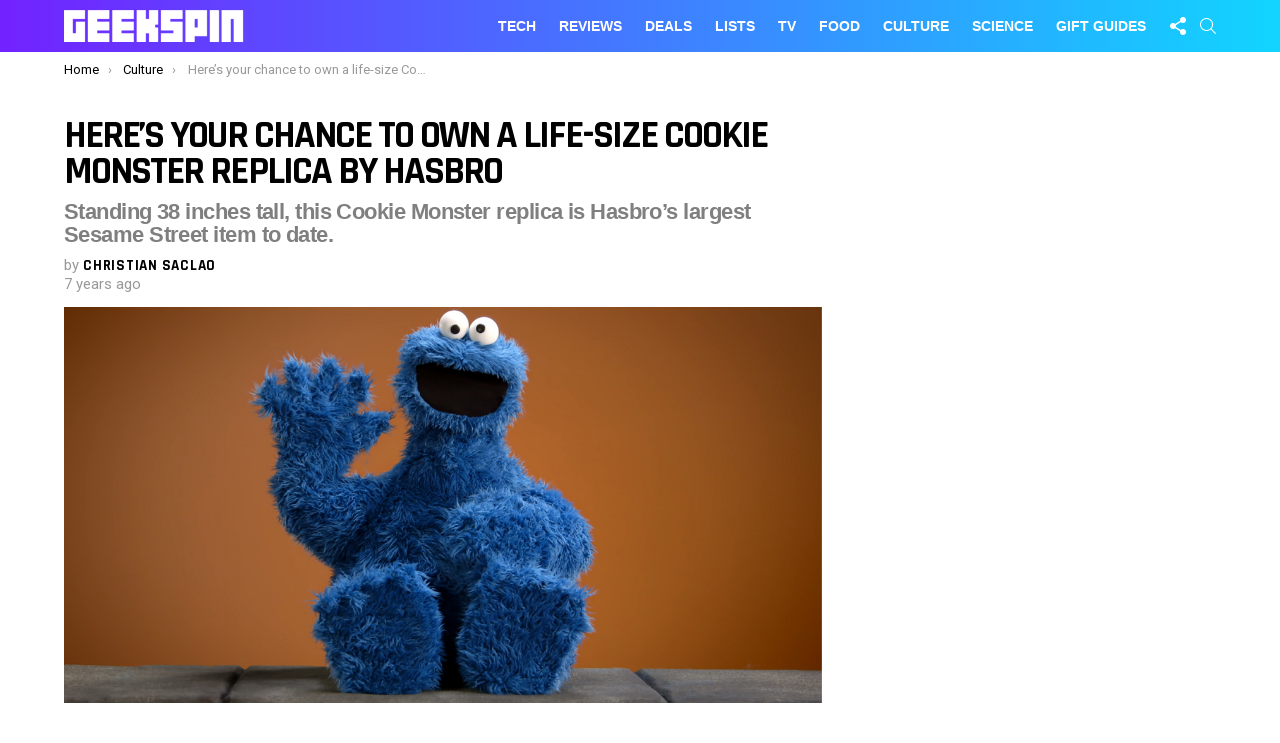

--- FILE ---
content_type: text/html; charset=UTF-8
request_url: https://geekspin.co/cookie-monster-replica-hasbro-sesame-street/
body_size: 97583
content:
	<!DOCTYPE html>
<!--[if IE 8]>
<html class="no-js g1-off-outside lt-ie10 lt-ie9" id="ie8" lang="en-US" prefix="og: https://ogp.me/ns#"><![endif]-->
<!--[if IE 9]>
<html class="no-js g1-off-outside lt-ie10" id="ie9" lang="en-US" prefix="og: https://ogp.me/ns#"><![endif]-->
<!--[if !IE]><!-->
<html class="no-js g1-off-outside" lang="en-US" prefix="og: https://ogp.me/ns#"><!--<![endif]-->
<head>
	<meta charset="UTF-8"/>
	<link rel="profile" href="https://gmpg.org/xfn/11" />
	<link rel="pingback" href="https://geekspin.co/xmlrpc.php"/>

	<script data-no-optimize="1" data-cfasync="false" src="data:text/javascript,%21function%28%29%7B%22use%20strict%22%3Bfunction%20e%28e%29%7Bconst%20t%3De.match%28%2F%28%28%3F%3D%28%5Ba-z0-9._%21%23%24%25%2B%5E%26%2A%28%29%5B%5C%5D%3C%3E-%5D%2B%29%29%5C2%40%5Ba-z0-9._-%5D%2B%5C.%5Ba-z0-9._-%5D%2B%29%2Fgi%29%3Breturn%20t%3Ft%5B0%5D%3A%22%22%7Dfunction%20t%28t%29%7Breturn%20e%28a%28t.toLowerCase%28%29%29%29%7Dfunction%20a%28e%29%7Breturn%20e.replace%28%2F%5Cs%2Fg%2C%22%22%29%7Dasync%20function%20n%28e%29%7Bconst%20t%3D%7Bsha256Hash%3A%22%22%2Csha1Hash%3A%22%22%7D%3Bif%28%21%28%22msCrypto%22in%20window%29%26%26%22https%3A%22%3D%3D%3Dlocation.protocol%26%26%22crypto%22in%20window%26%26%22TextEncoder%22in%20window%29%7Bconst%20a%3D%28new%20TextEncoder%29.encode%28e%29%2C%5Bn%2Cc%5D%3Dawait%20Promise.all%28%5Bs%28%22SHA-256%22%2Ca%29%2Cs%28%22SHA-1%22%2Ca%29%5D%29%3Bt.sha256Hash%3Dn%2Ct.sha1Hash%3Dc%7Dreturn%20t%7Dasync%20function%20s%28e%2Ct%29%7Bconst%20a%3Dawait%20crypto.subtle.digest%28e%2Ct%29%3Breturn%20Array.from%28new%20Uint8Array%28a%29%29.map%28e%3D%3E%28%2200%22%2Be.toString%2816%29%29.slice%28-2%29%29.join%28%22%22%29%7Dfunction%20c%28e%29%7Blet%20t%3D%210%3Breturn%20Object.keys%28e%29.forEach%28a%3D%3E%7B0%3D%3D%3De%5Ba%5D.length%26%26%28t%3D%211%29%7D%29%2Ct%7Dfunction%20i%28e%2Ct%2Ca%29%7Be.splice%28t%2C1%29%3Bconst%20n%3D%22%3F%22%2Be.join%28%22%26%22%29%2Ba.hash%3Bhistory.replaceState%28null%2C%22%22%2Cn%29%7Dvar%20o%3D%7BcheckEmail%3Ae%2CvalidateEmail%3At%2CtrimInput%3Aa%2ChashEmail%3An%2ChasHashes%3Ac%2CremoveEmailAndReplaceHistory%3Ai%2CdetectEmails%3Aasync%20function%28%29%7Bconst%20e%3Dnew%20URL%28window.location.href%29%2Ca%3DArray.from%28e.searchParams.entries%28%29%29.map%28e%3D%3E%60%24%7Be%5B0%5D%7D%3D%24%7Be%5B1%5D%7D%60%29%3Blet%20s%2Co%3Bconst%20r%3D%5B%22adt_eih%22%2C%22sh_kit%22%5D%3Bif%28a.forEach%28%28e%2Ct%29%3D%3E%7Bconst%20a%3DdecodeURIComponent%28e%29%2C%5Bn%2Cc%5D%3Da.split%28%22%3D%22%29%3Bif%28%22adt_ei%22%3D%3D%3Dn%26%26%28s%3D%7Bvalue%3Ac%2Cindex%3At%2Cemsrc%3A%22url%22%7D%29%2Cr.includes%28n%29%29%7Bo%3D%7Bvalue%3Ac%2Cindex%3At%2Cemsrc%3A%22sh_kit%22%3D%3D%3Dn%3F%22urlhck%22%3A%22urlh%22%7D%7D%7D%29%2Cs%29t%28s.value%29%26%26n%28s.value%29.then%28e%3D%3E%7Bif%28c%28e%29%29%7Bconst%20t%3D%7Bvalue%3Ae%2Ccreated%3ADate.now%28%29%7D%3BlocalStorage.setItem%28%22adt_ei%22%2CJSON.stringify%28t%29%29%2ClocalStorage.setItem%28%22adt_emsrc%22%2Cs.emsrc%29%7D%7D%29%3Belse%20if%28o%29%7Bconst%20e%3D%7Bvalue%3A%7Bsha256Hash%3Ao.value%2Csha1Hash%3A%22%22%7D%2Ccreated%3ADate.now%28%29%7D%3BlocalStorage.setItem%28%22adt_ei%22%2CJSON.stringify%28e%29%29%2ClocalStorage.setItem%28%22adt_emsrc%22%2Co.emsrc%29%7Ds%26%26i%28a%2Cs.index%2Ce%29%2Co%26%26i%28a%2Co.index%2Ce%29%7D%2Ccb%3A%22adthrive%22%7D%3Bconst%7BdetectEmails%3Ar%2Ccb%3Al%7D%3Do%3Br%28%29%7D%28%29%3B" defer></script><script type="text/javascript" src="data:text/javascript,function%20parentIsEvil%28%29%20%7B%20var%20html%20%3D%20null%3B%20try%20%7B%20var%20doc%20%3D%20top.location.pathname%3B%20%7D%20catch%28err%29%7B%20%7D%3B%20if%28typeof%20doc%20%3D%3D%3D%20%22undefined%22%29%20%7B%20return%20true%20%7D%20else%20%7B%20return%20false%20%7D%3B%20%7D%3B%20if%20%28parentIsEvil%28%29%29%20%7B%20top.location%20%3D%20self.location.href%3B%20%7D%3Bvar%20url%20%3D%20%22https%3A%2F%2Fgeekspin.co%2Fcookie-monster-replica-hasbro-sesame-street%2F%22%3Bif%28url.indexOf%28%22stfi.re%22%29%20%21%3D%20-1%29%20%7B%20var%20canonical%20%3D%20%22%22%3B%20var%20links%20%3D%20document.getElementsByTagName%28%22link%22%29%3B%20for%20%28var%20i%20%3D%200%3B%20i%20%3C%20links.length%3B%20i%20%2B%2B%29%20%7B%20if%20%28links%5Bi%5D.getAttribute%28%22rel%22%29%20%3D%3D%3D%20%22canonical%22%29%20%7B%20canonical%20%3D%20links%5Bi%5D.getAttribute%28%22href%22%29%7D%7D%3B%20canonical%20%3D%20canonical.replace%28%22%3Fsfr%3D1%22%2C%20%22%22%29%3Btop.location%20%3D%20canonical%3B%20console.log%28canonical%29%3B%7D%3B" defer></script><style data-no-optimize="1" data-cfasync="false">.adthrive-ad {
		margin-top: 10px;
		margin-bottom: 10px;
		text-align: center;
		overflow-x: visible;
		clear: both;
		line-height: 0;
	}
	.adthrive-device-phone .adthrive-wrapper-float-close {
    float:left;
}

/* Place “Advertisement” tag above ads */
.adthrive-content:before,
.adthrive-below-post:before,
.adthrive-sidebar:before {
  content: "Advertisement";
  font-family: 'Poppins',sans-serif;
  font-size: 10px;
  letter-spacing: 1px;
  margin-top: 0;
  margin-bottom: 10px;
  display: block;
  color: #888;
}
/* END ADVERTISEMENT STYLING */

/* Sticky Content Ads */
body.single .adthrive-content {
position: relative;
display: flex;
flex-direction: column;
justify-content: flex-start;
align-items: center;
min-height: 400px!important;
margin: 0px 0px;
background-color: #FAFAFA;
padding-top: 10px;
padding-bottom: 0px;
}
body.single .adthrive-content > div {
flex-basis: unset;
position: sticky;
display: block;
flex-direction: column;
top: 52px;
}
@media screen and (max-width: 1024px) {
body.single .adthrive-content > div {
top: 0px;
}
}
/* END Sticky Content Ads */

/* for final sticky SB */
.adthrive-sidebar.adthrive-stuck {
margin-top: 80px;
}
/* for ESSAs */
.adthrive-sticky-sidebar > div {
top: 80px!important;
}</style>
<script data-no-optimize="1" data-cfasync="false" src="data:text/javascript,window.adthriveCLS%20%3D%20%7B%0A%09%09enabledLocations%3A%20%5B%27Content%27%2C%20%27Recipe%27%5D%2C%0A%09%09injectedSlots%3A%20%5B%5D%2C%0A%09%09injectedFromPlugin%3A%20true%2C%0A%09%09branch%3A%20%276f1f483%27%2Cbucket%3A%20%27prod%27%2C%09%09%09%7D%3B%0A%09window.adthriveCLS.siteAds%20%3D%20%7B%22betaTester%22%3Afalse%2C%22targeting%22%3A%5B%7B%22value%22%3A%22628bab77ccbc08736538d0c2%22%2C%22key%22%3A%22siteId%22%7D%2C%7B%22value%22%3A%22628bab77cee837736531348e%22%2C%22key%22%3A%22organizationId%22%7D%2C%7B%22value%22%3A%22GEEKSPIN%22%2C%22key%22%3A%22siteName%22%7D%2C%7B%22value%22%3A%22AdThrive%20Edge%22%2C%22key%22%3A%22service%22%7D%2C%7B%22value%22%3A%22on%22%2C%22key%22%3A%22bidding%22%7D%2C%7B%22value%22%3A%5B%22Tech%22%2C%22Entertainment%22%5D%2C%22key%22%3A%22verticals%22%7D%5D%2C%22siteUrl%22%3A%22https%3A%2F%2FGEEKSPIN.co%22%2C%22siteId%22%3A%22628bab77ccbc08736538d0c2%22%2C%22siteName%22%3A%22GEEKSPIN%22%2C%22breakpoints%22%3A%7B%22tablet%22%3A768%2C%22desktop%22%3A1024%7D%2C%22cloudflare%22%3Anull%2C%22adUnits%22%3A%5B%7B%22sequence%22%3A1%2C%22targeting%22%3A%5B%7B%22value%22%3A%5B%22Sidebar%22%5D%2C%22key%22%3A%22location%22%7D%5D%2C%22devices%22%3A%5B%22desktop%22%5D%2C%22name%22%3A%22Sidebar_1%22%2C%22sticky%22%3Afalse%2C%22location%22%3A%22Sidebar%22%2C%22dynamic%22%3A%7B%22pageSelector%22%3A%22body%3Anot%28.home%29%3Anot%28.admiral-subscriber%29%22%2C%22spacing%22%3A0%2C%22max%22%3A1%2C%22lazyMax%22%3Anull%2C%22enable%22%3Atrue%2C%22lazy%22%3Afalse%2C%22elementSelector%22%3A%22.g1-sidebar%22%2C%22skip%22%3A0%2C%22classNames%22%3A%5B%5D%2C%22position%22%3A%22afterbegin%22%2C%22every%22%3A1%2C%22enabled%22%3Atrue%7D%2C%22stickyOverlapSelector%22%3A%22%22%2C%22adSizes%22%3A%5B%5B160%2C600%5D%2C%5B336%2C280%5D%2C%5B320%2C50%5D%2C%5B300%2C600%5D%2C%5B250%2C250%5D%2C%5B1%2C1%5D%2C%5B320%2C100%5D%2C%5B300%2C1050%5D%2C%5B300%2C50%5D%2C%5B300%2C420%5D%2C%5B300%2C250%5D%5D%2C%22priority%22%3A299%2C%22autosize%22%3Atrue%7D%2C%7B%22sequence%22%3A9%2C%22targeting%22%3A%5B%7B%22value%22%3A%5B%22Sidebar%22%5D%2C%22key%22%3A%22location%22%7D%2C%7B%22value%22%3Atrue%2C%22key%22%3A%22sticky%22%7D%5D%2C%22devices%22%3A%5B%22desktop%22%5D%2C%22name%22%3A%22Sidebar_9%22%2C%22sticky%22%3Atrue%2C%22location%22%3A%22Sidebar%22%2C%22dynamic%22%3A%7B%22pageSelector%22%3A%22body%3Anot%28.admiral-subscriber%29%22%2C%22spacing%22%3A0%2C%22max%22%3A1%2C%22lazyMax%22%3Anull%2C%22enable%22%3Atrue%2C%22lazy%22%3Afalse%2C%22elementSelector%22%3A%22.g1-sidebar%22%2C%22skip%22%3A0%2C%22classNames%22%3A%5B%5D%2C%22position%22%3A%22beforeend%22%2C%22every%22%3A1%2C%22enabled%22%3Atrue%7D%2C%22stickyOverlapSelector%22%3A%22%22%2C%22adSizes%22%3A%5B%5B160%2C600%5D%2C%5B336%2C280%5D%2C%5B320%2C50%5D%2C%5B300%2C600%5D%2C%5B250%2C250%5D%2C%5B1%2C1%5D%2C%5B320%2C100%5D%2C%5B300%2C1050%5D%2C%5B300%2C50%5D%2C%5B300%2C420%5D%2C%5B300%2C250%5D%5D%2C%22priority%22%3A291%2C%22autosize%22%3Atrue%7D%2C%7B%22sequence%22%3Anull%2C%22targeting%22%3A%5B%7B%22value%22%3A%5B%22Content%22%5D%2C%22key%22%3A%22location%22%7D%5D%2C%22devices%22%3A%5B%22desktop%22%5D%2C%22name%22%3A%22Content%22%2C%22sticky%22%3Afalse%2C%22location%22%3A%22Content%22%2C%22dynamic%22%3A%7B%22pageSelector%22%3A%22body.single%3Anot%28.admiral-subscriber%29%2C%20body.page%3Anot%28.home%29%3Anot%28.admiral-subscriber%29%22%2C%22spacing%22%3A0.85%2C%22max%22%3A3%2C%22lazyMax%22%3A96%2C%22enable%22%3Atrue%2C%22lazy%22%3Atrue%2C%22elementSelector%22%3A%22.entry-content%20%3E%20%2A%3Anot%28h2%29%3Anot%28h3%29%3Anot%28.lasso-container%29%3Anot%28link%29%3Anot%28style%29%3Anot%28script%29%3Anot%28div%23review%29%22%2C%22skip%22%3A3%2C%22classNames%22%3A%5B%5D%2C%22position%22%3A%22afterend%22%2C%22every%22%3A1%2C%22enabled%22%3Atrue%7D%2C%22stickyOverlapSelector%22%3A%22%22%2C%22adSizes%22%3A%5B%5B728%2C90%5D%2C%5B336%2C280%5D%2C%5B320%2C50%5D%2C%5B468%2C60%5D%2C%5B970%2C90%5D%2C%5B250%2C250%5D%2C%5B1%2C1%5D%2C%5B320%2C100%5D%2C%5B970%2C250%5D%2C%5B1%2C2%5D%2C%5B300%2C50%5D%2C%5B300%2C300%5D%2C%5B552%2C334%5D%2C%5B728%2C250%5D%2C%5B300%2C250%5D%5D%2C%22priority%22%3A199%2C%22autosize%22%3Atrue%7D%2C%7B%22sequence%22%3Anull%2C%22targeting%22%3A%5B%7B%22value%22%3A%5B%22Content%22%5D%2C%22key%22%3A%22location%22%7D%5D%2C%22devices%22%3A%5B%22tablet%22%2C%22phone%22%5D%2C%22name%22%3A%22Content%22%2C%22sticky%22%3Afalse%2C%22location%22%3A%22Content%22%2C%22dynamic%22%3A%7B%22pageSelector%22%3A%22body.single%3Anot%28.admiral-subscriber%29%2C%20body.page%3Anot%28.home%29%3Anot%28.admiral-subscriber%29%22%2C%22spacing%22%3A0.85%2C%22max%22%3A3%2C%22lazyMax%22%3A96%2C%22enable%22%3Atrue%2C%22lazy%22%3Atrue%2C%22elementSelector%22%3A%22.entry-content%20%3E%20%2A%3Anot%28h2%29%3Anot%28h3%29%3Anot%28.lasso-container%29%3Anot%28link%29%3Anot%28style%29%3Anot%28script%29%3Anot%28div%23review%29%22%2C%22skip%22%3A3%2C%22classNames%22%3A%5B%5D%2C%22position%22%3A%22afterend%22%2C%22every%22%3A1%2C%22enabled%22%3Atrue%7D%2C%22stickyOverlapSelector%22%3A%22%22%2C%22adSizes%22%3A%5B%5B728%2C90%5D%2C%5B336%2C280%5D%2C%5B320%2C50%5D%2C%5B468%2C60%5D%2C%5B970%2C90%5D%2C%5B250%2C250%5D%2C%5B1%2C1%5D%2C%5B320%2C100%5D%2C%5B970%2C250%5D%2C%5B1%2C2%5D%2C%5B300%2C50%5D%2C%5B300%2C300%5D%2C%5B552%2C334%5D%2C%5B728%2C250%5D%2C%5B300%2C250%5D%5D%2C%22priority%22%3A199%2C%22autosize%22%3Atrue%7D%2C%7B%22sequence%22%3Anull%2C%22targeting%22%3A%5B%7B%22value%22%3A%5B%22Below%20Post%22%5D%2C%22key%22%3A%22location%22%7D%5D%2C%22devices%22%3A%5B%22desktop%22%2C%22tablet%22%2C%22phone%22%5D%2C%22name%22%3A%22Below_Post%22%2C%22sticky%22%3Afalse%2C%22location%22%3A%22Below%20Post%22%2C%22dynamic%22%3A%7B%22pageSelector%22%3A%22body.single%3Anot%28.admiral-subscriber%29%22%2C%22spacing%22%3A0%2C%22max%22%3A0%2C%22lazyMax%22%3A1%2C%22enable%22%3Atrue%2C%22lazy%22%3Atrue%2C%22elementSelector%22%3A%22.g1-related-entries%22%2C%22skip%22%3A0%2C%22classNames%22%3A%5B%5D%2C%22position%22%3A%22afterend%22%2C%22every%22%3A1%2C%22enabled%22%3Atrue%7D%2C%22stickyOverlapSelector%22%3A%22%22%2C%22adSizes%22%3A%5B%5B728%2C90%5D%2C%5B336%2C280%5D%2C%5B320%2C50%5D%2C%5B468%2C60%5D%2C%5B250%2C250%5D%2C%5B1%2C1%5D%2C%5B320%2C100%5D%2C%5B300%2C250%5D%2C%5B970%2C250%5D%2C%5B728%2C250%5D%5D%2C%22priority%22%3A99%2C%22autosize%22%3Atrue%7D%2C%7B%22sequence%22%3Anull%2C%22targeting%22%3A%5B%7B%22value%22%3A%5B%22Footer%22%5D%2C%22key%22%3A%22location%22%7D%2C%7B%22value%22%3Atrue%2C%22key%22%3A%22sticky%22%7D%5D%2C%22devices%22%3A%5B%22desktop%22%2C%22phone%22%2C%22tablet%22%5D%2C%22name%22%3A%22Footer%22%2C%22sticky%22%3Atrue%2C%22location%22%3A%22Footer%22%2C%22dynamic%22%3A%7B%22pageSelector%22%3A%22body%3Anot%28.admiral-subscriber%29%22%2C%22spacing%22%3A0%2C%22max%22%3A1%2C%22lazyMax%22%3Anull%2C%22enable%22%3Atrue%2C%22lazy%22%3Afalse%2C%22elementSelector%22%3A%22body%22%2C%22skip%22%3A0%2C%22classNames%22%3A%5B%5D%2C%22position%22%3A%22beforeend%22%2C%22every%22%3A1%2C%22enabled%22%3Atrue%7D%2C%22stickyOverlapSelector%22%3A%22%22%2C%22adSizes%22%3A%5B%5B320%2C50%5D%2C%5B320%2C100%5D%2C%5B728%2C90%5D%2C%5B970%2C90%5D%2C%5B468%2C60%5D%2C%5B1%2C1%5D%2C%5B300%2C50%5D%5D%2C%22priority%22%3A-1%2C%22autosize%22%3Atrue%7D%5D%2C%22adDensityLayout%22%3A%7B%22mobile%22%3A%7B%22adDensity%22%3A0.24%2C%22onePerViewport%22%3Afalse%7D%2C%22pageOverrides%22%3A%5B%5D%2C%22desktop%22%3A%7B%22adDensity%22%3A0.2%2C%22onePerViewport%22%3Afalse%7D%7D%2C%22adDensityEnabled%22%3Atrue%2C%22siteExperiments%22%3A%5B%5D%2C%22adTypes%22%3A%7B%22sponsorTileDesktop%22%3Atrue%2C%22interscrollerDesktop%22%3Atrue%2C%22nativeBelowPostDesktop%22%3Atrue%2C%22miniscroller%22%3Atrue%2C%22largeFormatsMobile%22%3Atrue%2C%22nativeMobileContent%22%3Atrue%2C%22inRecipeRecommendationMobile%22%3Atrue%2C%22nativeMobileRecipe%22%3Atrue%2C%22sponsorTileMobile%22%3Atrue%2C%22expandableCatalogAdsMobile%22%3Atrue%2C%22frameAdsMobile%22%3Atrue%2C%22outstreamMobile%22%3Atrue%2C%22nativeHeaderMobile%22%3Atrue%2C%22frameAdsDesktop%22%3Atrue%2C%22inRecipeRecommendationDesktop%22%3Atrue%2C%22expandableFooterDesktop%22%3Atrue%2C%22nativeDesktopContent%22%3Atrue%2C%22outstreamDesktop%22%3Atrue%2C%22animatedFooter%22%3Atrue%2C%22skylineHeader%22%3Afalse%2C%22expandableFooter%22%3Atrue%2C%22nativeDesktopSidebar%22%3Atrue%2C%22videoFootersMobile%22%3Atrue%2C%22videoFootersDesktop%22%3Atrue%2C%22interscroller%22%3Atrue%2C%22nativeDesktopRecipe%22%3Atrue%2C%22nativeHeaderDesktop%22%3Atrue%2C%22nativeBelowPostMobile%22%3Atrue%2C%22expandableCatalogAdsDesktop%22%3Atrue%2C%22largeFormatsDesktop%22%3Atrue%7D%2C%22adOptions%22%3A%7B%22theTradeDesk%22%3Atrue%2C%22usCmpClickWrap%22%3A%7B%22enabled%22%3Afalse%2C%22regions%22%3A%5B%5D%7D%2C%22undertone%22%3Atrue%2C%22sidebarConfig%22%3A%7B%22dynamicStickySidebar%22%3A%7B%22minHeight%22%3A2800%2C%22enabled%22%3Atrue%2C%22blockedSelectors%22%3A%5B%5D%7D%7D%2C%22footerCloseButton%22%3Afalse%2C%22teads%22%3Atrue%2C%22seedtag%22%3Atrue%2C%22pmp%22%3Atrue%2C%22thirtyThreeAcross%22%3Atrue%2C%22sharethrough%22%3Atrue%2C%22optimizeVideoPlayersForEarnings%22%3Atrue%2C%22removeVideoTitleWrapper%22%3Atrue%2C%22pubMatic%22%3Atrue%2C%22chicory%22%3Afalse%2C%22infiniteScroll%22%3Atrue%2C%22longerVideoAdPod%22%3Atrue%2C%22yahoossp%22%3Atrue%2C%22spa%22%3Afalse%2C%22stickyContainerConfig%22%3A%7B%22recipeDesktop%22%3A%7B%22minHeight%22%3Anull%2C%22enabled%22%3Afalse%7D%2C%22blockedSelectors%22%3A%5B%5D%2C%22stickyHeaderSelectors%22%3A%5B%5D%2C%22content%22%3A%7B%22minHeight%22%3Anull%2C%22enabled%22%3Afalse%7D%2C%22recipeMobile%22%3A%7B%22minHeight%22%3Anull%2C%22enabled%22%3Afalse%7D%7D%2C%22gatedPrint%22%3A%7B%22siteEmailServiceProviderId%22%3Anull%2C%22defaultOptIn%22%3Afalse%2C%22closeButtonEnabled%22%3Afalse%2C%22enabled%22%3Afalse%2C%22newsletterPromptEnabled%22%3Afalse%7D%2C%22yieldmo%22%3Atrue%2C%22footerSelector%22%3A%22%22%2C%22consentMode%22%3A%7B%22enabled%22%3Afalse%2C%22customVendorList%22%3A%22%22%7D%2C%22amazonUAM%22%3Atrue%2C%22gamMCMEnabled%22%3Atrue%2C%22gamMCMChildNetworkCode%22%3A%2222272982727%22%2C%22stickyContainerAds%22%3Atrue%2C%22rubicon%22%3Atrue%2C%22conversant%22%3Atrue%2C%22openx%22%3Atrue%2C%22customCreativeEnabled%22%3Atrue%2C%22mobileHeaderHeight%22%3A1%2C%22secColor%22%3A%22%23000000%22%2C%22unruly%22%3Atrue%2C%22mediaGrid%22%3Atrue%2C%22bRealTime%22%3Atrue%2C%22adInViewTime%22%3Anull%2C%22regulatory%22%3A%7B%22privacyPolicyUrl%22%3A%22%22%2C%22termsOfServiceUrl%22%3A%22%22%7D%2C%22gumgum%22%3Atrue%2C%22comscoreFooter%22%3Atrue%2C%22desktopInterstitial%22%3Atrue%2C%22contentAdXExpansionDesktop%22%3Atrue%2C%22amx%22%3Atrue%2C%22footerCloseButtonDesktop%22%3Afalse%2C%22ozone%22%3Atrue%2C%22isAutoOptimized%22%3Atrue%2C%22comscoreTAL%22%3Atrue%2C%22targetaff%22%3Afalse%2C%22bgColor%22%3A%22%23FFFFFF%22%2C%22advancePlaylistOptions%22%3A%7B%22playlistPlayer%22%3A%7B%22enabled%22%3Atrue%7D%2C%22relatedPlayer%22%3A%7B%22enabled%22%3Atrue%2C%22applyToFirst%22%3Afalse%7D%7D%2C%22kargo%22%3Atrue%2C%22liveRampATS%22%3Atrue%2C%22footerCloseButtonMobile%22%3Afalse%2C%22interstitialBlockedPageSelectors%22%3A%22%22%2C%22prioritizeShorterVideoAds%22%3Atrue%2C%22allowSmallerAdSizes%22%3Atrue%2C%22comscore%22%3A%22Tech%22%2C%22blis%22%3Atrue%2C%22wakeLock%22%3A%7B%22desktopEnabled%22%3Atrue%2C%22mobileValue%22%3A15%2C%22mobileEnabled%22%3Atrue%2C%22desktopValue%22%3A30%7D%2C%22mobileInterstitial%22%3Atrue%2C%22tripleLift%22%3Atrue%2C%22sensitiveCategories%22%3A%5B%22alc%22%2C%22ast%22%2C%22cbd%22%2C%22conl%22%2C%22cosm%22%2C%22dat%22%2C%22drg%22%2C%22gamc%22%2C%22gamv%22%2C%22pol%22%2C%22rel%22%2C%22sst%22%2C%22tob%22%2C%22wtl%22%5D%2C%22liveRamp%22%3Atrue%2C%22mobileInterstitialBlockedPageSelectors%22%3A%22%22%2C%22adthriveEmailIdentity%22%3Atrue%2C%22criteo%22%3Atrue%2C%22nativo%22%3Atrue%2C%22infiniteScrollOptions%22%3A%7B%22selector%22%3A%22%22%2C%22heightThreshold%22%3A0%7D%2C%22siteAttributes%22%3A%7B%22mobileHeaderSelectors%22%3A%5B%5D%2C%22desktopHeaderSelectors%22%3A%5B%5D%7D%2C%22dynamicContentSlotLazyLoading%22%3Atrue%2C%22clsOptimizedAds%22%3Atrue%2C%22ogury%22%3Atrue%2C%22verticals%22%3A%5B%22Tech%22%2C%22Entertainment%22%5D%2C%22inImage%22%3Afalse%2C%22stackadapt%22%3Atrue%2C%22usCMP%22%3A%7B%22regions%22%3A%5B%5D%2C%22defaultOptIn%22%3Afalse%2C%22enabled%22%3Afalse%2C%22strictMode%22%3Afalse%7D%2C%22contentAdXExpansionMobile%22%3Atrue%2C%22advancePlaylist%22%3Atrue%2C%22medianet%22%3Atrue%2C%22delayLoading%22%3Afalse%2C%22inImageZone%22%3Anull%2C%22appNexus%22%3Atrue%2C%22rise%22%3Atrue%2C%22liveRampId%22%3A%22%22%2C%22infiniteScrollRefresh%22%3Afalse%2C%22indexExchange%22%3Atrue%7D%2C%22siteAdsProfiles%22%3A%5B%5D%2C%22thirdPartySiteConfig%22%3A%7B%22partners%22%3A%7B%22discounts%22%3A%5B%5D%7D%7D%2C%22featureRollouts%22%3A%7B%22drp%22%3A%7B%22featureRolloutId%22%3A18%2C%22data%22%3Anull%2C%22enabled%22%3Afalse%7D%7D%2C%22videoPlayers%22%3A%7B%22contextual%22%3A%7B%22autoplayCollapsibleEnabled%22%3Afalse%2C%22overrideEmbedLocation%22%3Afalse%2C%22defaultPlayerType%22%3A%22static%22%7D%2C%22videoEmbed%22%3A%22wordpress%22%2C%22footerSelector%22%3A%22%22%2C%22contentSpecificPlaylists%22%3A%5B%5D%2C%22players%22%3A%5B%7B%22playlistId%22%3A%22%22%2C%22pageSelector%22%3A%22%22%2C%22devices%22%3A%5B%22mobile%22%2C%22desktop%22%5D%2C%22mobileLocation%22%3Anull%2C%22description%22%3A%22%22%2C%22skip%22%3A0%2C%22title%22%3A%22%22%2C%22type%22%3A%22stationaryRelated%22%2C%22enabled%22%3Atrue%2C%22formattedType%22%3A%22Stationary%20Related%22%2C%22elementSelector%22%3A%22%22%2C%22id%22%3A4078878%2C%22position%22%3A%22%22%2C%22saveVideoCloseState%22%3Afalse%2C%22shuffle%22%3Afalse%2C%22playerId%22%3A%22XbiLhoVA%22%7D%2C%7B%22playlistId%22%3A%225Fj0C7AQ%22%2C%22pageSelector%22%3A%22body.single%3Anot%28.admiral-subscriber%29%2C%20body.page%3Anot%28.home%29%3Anot%28.admiral-subscriber%29%22%2C%22devices%22%3A%5B%22mobile%22%5D%2C%22mobileLocation%22%3A%22top-center%22%2C%22description%22%3A%22%22%2C%22skip%22%3A0%2C%22title%22%3A%22%22%2C%22type%22%3A%22stickyPlaylist%22%2C%22enabled%22%3Atrue%2C%22formattedType%22%3A%22Sticky%20Playlist%22%2C%22elementSelector%22%3A%22.entry-content%20%3E%20%2A%3Anot%28h2%29%3Anot%28h3%29%3Anot%28.lasso-container%29%3Anot%28link%29%3Anot%28style%29%3Anot%28script%29%3Anot%28div%23review%29%22%2C%22id%22%3A4078880%2C%22position%22%3A%22afterend%22%2C%22saveVideoCloseState%22%3Afalse%2C%22shuffle%22%3Atrue%2C%22mobileHeaderSelector%22%3Anull%2C%22playerId%22%3A%224on3Ota3%22%7D%2C%7B%22playlistId%22%3A%225Fj0C7AQ%22%2C%22pageSelector%22%3A%22body.single%3Anot%28.admiral-subscriber%29%2C%20body.page%3Anot%28.home%29%3Anot%28.admiral-subscriber%29%22%2C%22devices%22%3A%5B%22desktop%22%5D%2C%22description%22%3A%22%22%2C%22skip%22%3A0%2C%22title%22%3A%22%22%2C%22type%22%3A%22stickyPlaylist%22%2C%22enabled%22%3Atrue%2C%22formattedType%22%3A%22Sticky%20Playlist%22%2C%22elementSelector%22%3A%22.entry-content%20%3E%20%2A%3Anot%28h2%29%3Anot%28h3%29%3Anot%28.lasso-container%29%3Anot%28link%29%3Anot%28style%29%3Anot%28script%29%3Anot%28div%23review%29%22%2C%22id%22%3A4078879%2C%22position%22%3A%22afterend%22%2C%22saveVideoCloseState%22%3Afalse%2C%22shuffle%22%3Atrue%2C%22mobileHeaderSelector%22%3Anull%2C%22playerId%22%3A%224on3Ota3%22%7D%5D%2C%22partners%22%3A%7B%22theTradeDesk%22%3Atrue%2C%22unruly%22%3Atrue%2C%22mediaGrid%22%3Atrue%2C%22undertone%22%3Atrue%2C%22gumgum%22%3Atrue%2C%22seedtag%22%3Atrue%2C%22amx%22%3Atrue%2C%22ozone%22%3Atrue%2C%22pmp%22%3Atrue%2C%22kargo%22%3Atrue%2C%22stickyOutstream%22%3A%7B%22desktop%22%3A%7B%22enabled%22%3Atrue%7D%2C%22blockedPageSelectors%22%3A%22%22%2C%22mobileLocation%22%3A%22bottom-left%22%2C%22allowOnHomepage%22%3Atrue%2C%22mobile%22%3A%7B%22enabled%22%3Atrue%7D%2C%22saveVideoCloseState%22%3Afalse%2C%22mobileHeaderSelector%22%3A%22%22%2C%22allowForPageWithStickyPlayer%22%3A%7B%22enabled%22%3Atrue%7D%7D%2C%22sharethrough%22%3Atrue%2C%22blis%22%3Atrue%2C%22tripleLift%22%3Atrue%2C%22pubMatic%22%3Atrue%2C%22criteo%22%3Atrue%2C%22yahoossp%22%3Atrue%2C%22nativo%22%3Atrue%2C%22stackadapt%22%3Atrue%2C%22yieldmo%22%3Atrue%2C%22amazonUAM%22%3Atrue%2C%22medianet%22%3Atrue%2C%22rubicon%22%3Atrue%2C%22appNexus%22%3Atrue%2C%22rise%22%3Atrue%2C%22openx%22%3Atrue%2C%22indexExchange%22%3Atrue%7D%7D%7D%3B" defer></script>

<script data-no-optimize="1" data-cfasync="false" src="data:text/javascript,%28function%28w%2C%20d%29%20%7B%0A%09w.adthrive%20%3D%20w.adthrive%20%7C%7C%20%7B%7D%3B%0A%09w.adthrive.cmd%20%3D%20w.adthrive.cmd%20%7C%7C%20%5B%5D%3B%0A%09w.adthrive.plugin%20%3D%20%27adthrive-ads-3.7.1%27%3B%0A%09w.adthrive.host%20%3D%20%27ads.adthrive.com%27%3B%0A%09w.adthrive.integration%20%3D%20%27plugin%27%3B%0A%0A%09var%20commitParam%20%3D%20%28w.adthriveCLS%20%26%26%20w.adthriveCLS.bucket%20%21%3D%3D%20%27prod%27%20%26%26%20w.adthriveCLS.branch%29%20%3F%20%27%26commit%3D%27%20%2B%20w.adthriveCLS.branch%20%3A%20%27%27%3B%0A%0A%09var%20s%20%3D%20d.createElement%28%27script%27%29%3B%0A%09s.async%20%3D%20true%3B%0A%09s.referrerpolicy%3D%27no-referrer-when-downgrade%27%3B%0A%09s.src%20%3D%20%27https%3A%2F%2F%27%20%2B%20w.adthrive.host%20%2B%20%27%2Fsites%2F628bab77ccbc08736538d0c2%2Fads.min.js%3Freferrer%3D%27%20%2B%20w.encodeURIComponent%28w.location.href%29%20%2B%20commitParam%20%2B%20%27%26cb%3D%27%20%2B%20%28Math.floor%28Math.random%28%29%20%2A%20100%29%20%2B%201%29%20%2B%20%27%27%3B%0A%09var%20n%20%3D%20d.getElementsByTagName%28%27script%27%29%5B0%5D%3B%0A%09n.parentNode.insertBefore%28s%2C%20n%29%3B%0A%7D%29%28window%2C%20document%29%3B" defer></script>
<link rel="dns-prefetch" href="https://ads.adthrive.com/"><link rel="preconnect" href="https://ads.adthrive.com/"><link rel="preconnect" href="https://ads.adthrive.com/" crossorigin>
<meta name="viewport" content="initial-scale=1.0, minimum-scale=1.0, height=device-height, width=device-width" />

<!-- Search Engine Optimization by Rank Math PRO - https://rankmath.com/ -->
<title>Here’s your chance to own a life-size Cookie Monster replica by Hasbro - GEEKSPIN</title>
<link rel='preload' href='https://geekspin.co/wp-content/uploads/2019/03/logo-wide-300x51.png' as='image' imagesrcset='' imagesizes='' />

<meta name="description" content="Are you a huge Cookie Monster fan? If you are, then you might not want to miss this rare opportunity to own a full-size replica of the cookie-loving Muppet"/>
<meta name="robots" content="follow, index, max-snippet:-1, max-video-preview:-1, max-image-preview:large"/>
<link rel="canonical" href="https://geekspin.co/cookie-monster-replica-hasbro-sesame-street/" />
<meta property="og:locale" content="en_US" />
<meta property="og:type" content="article" />
<meta property="og:title" content="Here’s your chance to own a life-size Cookie Monster replica by Hasbro - GEEKSPIN" />
<meta property="og:description" content="Are you a huge Cookie Monster fan? If you are, then you might not want to miss this rare opportunity to own a full-size replica of the cookie-loving Muppet" />
<meta property="og:url" content="https://geekspin.co/cookie-monster-replica-hasbro-sesame-street/" />
<meta property="og:site_name" content="GEEKSPIN" />
<meta property="article:publisher" content="https://www.facebook.com/geekspinofficial/" />
<meta property="article:tag" content="Cookie Monster" />
<meta property="article:tag" content="hasbro" />
<meta property="article:tag" content="Sesame Street" />
<meta property="article:tag" content="toys" />
<meta property="article:section" content="Culture" />
<meta property="og:updated_time" content="2019-07-13T18:53:30-04:00" />
<meta property="og:image" content="https://geekspin.co/wp-content/uploads/2019/07/haslab-cookie-monster.jpg" />
<meta property="og:image:secure_url" content="https://geekspin.co/wp-content/uploads/2019/07/haslab-cookie-monster.jpg" />
<meta property="og:image:width" content="1200" />
<meta property="og:image:height" content="628" />
<meta property="og:image:alt" content="HASLAB Cookie Monster" />
<meta property="og:image:type" content="image/jpeg" />
<meta property="article:published_time" content="2019-07-13T18:45:12-04:00" />
<meta property="article:modified_time" content="2019-07-13T18:53:30-04:00" />
<meta name="twitter:card" content="summary_large_image" />
<meta name="twitter:title" content="Here’s your chance to own a life-size Cookie Monster replica by Hasbro - GEEKSPIN" />
<meta name="twitter:description" content="Are you a huge Cookie Monster fan? If you are, then you might not want to miss this rare opportunity to own a full-size replica of the cookie-loving Muppet" />
<meta name="twitter:site" content="@geekspinco" />
<meta name="twitter:creator" content="@geekspinco" />
<meta name="twitter:image" content="https://geekspin.co/wp-content/uploads/2019/07/haslab-cookie-monster.jpg" />
<meta name="twitter:label1" content="Written by" />
<meta name="twitter:data1" content="Christian Saclao" />
<meta name="twitter:label2" content="Time to read" />
<meta name="twitter:data2" content="1 minute" />
<script type="application/ld+json" class="rank-math-schema-pro">{"@context":"https://schema.org","@graph":[{"@type":["NewsMediaOrganization","Organization"],"@id":"https://geekspin.co/#organization","name":"Christian Saclao","url":"https://geekspin.co","sameAs":["https://www.facebook.com/geekspinofficial/","https://twitter.com/geekspinco"],"logo":{"@type":"ImageObject","@id":"https://geekspin.co/wp-content/uploads/2018/12/46492273_752932285051511_1452242826346627072_n.jpg","url":"https://geekspin.co/wp-content/uploads/2018/12/46492273_752932285051511_1452242826346627072_n.jpg","caption":"Christian Saclao","inLanguage":"en-US"}},{"@type":"WebSite","@id":"https://geekspin.co/#website","url":"https://geekspin.co","name":"GEEKSPIN","publisher":{"@id":"https://geekspin.co/#organization"},"inLanguage":"en-US"},{"@type":"ImageObject","@id":"https://geekspin.co/wp-content/uploads/2019/07/haslab-cookie-monster.jpg","url":"https://geekspin.co/wp-content/uploads/2019/07/haslab-cookie-monster.jpg","width":"1200","height":"628","caption":"HASLAB Cookie Monster","inLanguage":"en-US"},{"@type":"BreadcrumbList","@id":"https://geekspin.co/cookie-monster-replica-hasbro-sesame-street/#breadcrumb","itemListElement":[{"@type":"ListItem","position":"1","item":{"@id":"https://geekspin.co","name":"Home"}},{"@type":"ListItem","position":"2","item":{"@id":"https://geekspin.co/culture/","name":"Culture"}},{"@type":"ListItem","position":"3","item":{"@id":"https://geekspin.co/cookie-monster-replica-hasbro-sesame-street/","name":"Here\u2019s your chance to own a life-size Cookie Monster replica by Hasbro"}}]},{"@type":"WebPage","@id":"https://geekspin.co/cookie-monster-replica-hasbro-sesame-street/#webpage","url":"https://geekspin.co/cookie-monster-replica-hasbro-sesame-street/","name":"Here\u2019s your chance to own a life-size Cookie Monster replica by Hasbro - GEEKSPIN","datePublished":"2019-07-13T18:45:12-04:00","dateModified":"2019-07-13T18:53:30-04:00","isPartOf":{"@id":"https://geekspin.co/#website"},"primaryImageOfPage":{"@id":"https://geekspin.co/wp-content/uploads/2019/07/haslab-cookie-monster.jpg"},"inLanguage":"en-US","breadcrumb":{"@id":"https://geekspin.co/cookie-monster-replica-hasbro-sesame-street/#breadcrumb"}},{"@type":"Person","@id":"https://geekspin.co/author/christian/","name":"Christian Saclao","description":"Christian has over a decade of experience writing in entertainment... He\u2019s a TV junkie who especially enjoys watching superhero shows, crime dramas, and sci-fi series. He has written entertainment news for Newsweek Media Group and the New York Banner.\r\n\r\nChristian is a senior writer at GEEKSPIN and has covered pop culture stories and listicles for our publication. His expertise lies in writing about TV shows, movies,\u00a0 pop culture trends, and celebrity and lifestyle stories.","url":"https://geekspin.co/author/christian/","image":{"@type":"ImageObject","@id":"https://geekspin.co/wp-content/uploads/2018/12/46492273_752932285051511_1452242826346627072_n.jpg","url":"https://geekspin.co/wp-content/uploads/2018/12/46492273_752932285051511_1452242826346627072_n.jpg","caption":"Christian Saclao","inLanguage":"en-US"}},{"@type":"NewsArticle","headline":"Here\u2019s your chance to own a life-size Cookie Monster replica by Hasbro","datePublished":"2019-07-13T18:45:12-04:00","dateModified":"2019-07-13T18:53:30-04:00","articleSection":"Culture","author":{"@id":"https://geekspin.co/author/christian/","name":"Christian Saclao"},"publisher":{"@id":"https://geekspin.co/#organization"},"description":"Are you a huge Cookie Monster fan? If you are, then you might not want to miss this rare opportunity to own a full-size replica of the cookie-loving Muppet from Sesame Street.","name":"Here\u2019s your chance to own a life-size Cookie Monster replica by Hasbro","@id":"https://geekspin.co/cookie-monster-replica-hasbro-sesame-street/#richSnippet","isPartOf":{"@id":"https://geekspin.co/cookie-monster-replica-hasbro-sesame-street/#webpage"},"image":{"@id":"https://geekspin.co/wp-content/uploads/2019/07/haslab-cookie-monster.jpg"},"inLanguage":"en-US","mainEntityOfPage":{"@id":"https://geekspin.co/cookie-monster-replica-hasbro-sesame-street/#webpage"}}]}</script>
<!-- /Rank Math WordPress SEO plugin -->

<link rel="alternate" type="application/rss+xml" title="GEEKSPIN &raquo; Feed" href="https://geekspin.co/feed/" />
<link rel="alternate" type="application/rss+xml" title="GEEKSPIN &raquo; Comments Feed" href="https://geekspin.co/comments/feed/" />
<link rel="alternate" type="application/rss+xml" title="GEEKSPIN &raquo; Here’s your chance to own a life-size Cookie Monster replica by Hasbro Comments Feed" href="https://geekspin.co/cookie-monster-replica-hasbro-sesame-street/feed/" />
<style id='rank-math-toc-block-style-inline-css' type='text/css'>.wp-block-rank-math-toc-block nav ol{counter-reset:item}.wp-block-rank-math-toc-block nav ol li{display:block}.wp-block-rank-math-toc-block nav ol li:before{content:counters(item, ".") ". ";counter-increment:item}</style>
<style id='global-styles-inline-css' type='text/css'>body{--wp--preset--color--black: #000000;--wp--preset--color--cyan-bluish-gray: #abb8c3;--wp--preset--color--white: #ffffff;--wp--preset--color--pale-pink: #f78da7;--wp--preset--color--vivid-red: #cf2e2e;--wp--preset--color--luminous-vivid-orange: #ff6900;--wp--preset--color--luminous-vivid-amber: #fcb900;--wp--preset--color--light-green-cyan: #7bdcb5;--wp--preset--color--vivid-green-cyan: #00d084;--wp--preset--color--pale-cyan-blue: #8ed1fc;--wp--preset--color--vivid-cyan-blue: #0693e3;--wp--preset--color--vivid-purple: #9b51e0;--wp--preset--gradient--vivid-cyan-blue-to-vivid-purple: linear-gradient(135deg,rgba(6,147,227,1) 0%,rgb(155,81,224) 100%);--wp--preset--gradient--light-green-cyan-to-vivid-green-cyan: linear-gradient(135deg,rgb(122,220,180) 0%,rgb(0,208,130) 100%);--wp--preset--gradient--luminous-vivid-amber-to-luminous-vivid-orange: linear-gradient(135deg,rgba(252,185,0,1) 0%,rgba(255,105,0,1) 100%);--wp--preset--gradient--luminous-vivid-orange-to-vivid-red: linear-gradient(135deg,rgba(255,105,0,1) 0%,rgb(207,46,46) 100%);--wp--preset--gradient--very-light-gray-to-cyan-bluish-gray: linear-gradient(135deg,rgb(238,238,238) 0%,rgb(169,184,195) 100%);--wp--preset--gradient--cool-to-warm-spectrum: linear-gradient(135deg,rgb(74,234,220) 0%,rgb(151,120,209) 20%,rgb(207,42,186) 40%,rgb(238,44,130) 60%,rgb(251,105,98) 80%,rgb(254,248,76) 100%);--wp--preset--gradient--blush-light-purple: linear-gradient(135deg,rgb(255,206,236) 0%,rgb(152,150,240) 100%);--wp--preset--gradient--blush-bordeaux: linear-gradient(135deg,rgb(254,205,165) 0%,rgb(254,45,45) 50%,rgb(107,0,62) 100%);--wp--preset--gradient--luminous-dusk: linear-gradient(135deg,rgb(255,203,112) 0%,rgb(199,81,192) 50%,rgb(65,88,208) 100%);--wp--preset--gradient--pale-ocean: linear-gradient(135deg,rgb(255,245,203) 0%,rgb(182,227,212) 50%,rgb(51,167,181) 100%);--wp--preset--gradient--electric-grass: linear-gradient(135deg,rgb(202,248,128) 0%,rgb(113,206,126) 100%);--wp--preset--gradient--midnight: linear-gradient(135deg,rgb(2,3,129) 0%,rgb(40,116,252) 100%);--wp--preset--duotone--dark-grayscale: url('#wp-duotone-dark-grayscale');--wp--preset--duotone--grayscale: url('#wp-duotone-grayscale');--wp--preset--duotone--purple-yellow: url('#wp-duotone-purple-yellow');--wp--preset--duotone--blue-red: url('#wp-duotone-blue-red');--wp--preset--duotone--midnight: url('#wp-duotone-midnight');--wp--preset--duotone--magenta-yellow: url('#wp-duotone-magenta-yellow');--wp--preset--duotone--purple-green: url('#wp-duotone-purple-green');--wp--preset--duotone--blue-orange: url('#wp-duotone-blue-orange');--wp--preset--font-size--small: 13px;--wp--preset--font-size--medium: 20px;--wp--preset--font-size--large: 36px;--wp--preset--font-size--x-large: 42px;}.has-black-color{color: var(--wp--preset--color--black) !important;}.has-cyan-bluish-gray-color{color: var(--wp--preset--color--cyan-bluish-gray) !important;}.has-white-color{color: var(--wp--preset--color--white) !important;}.has-pale-pink-color{color: var(--wp--preset--color--pale-pink) !important;}.has-vivid-red-color{color: var(--wp--preset--color--vivid-red) !important;}.has-luminous-vivid-orange-color{color: var(--wp--preset--color--luminous-vivid-orange) !important;}.has-luminous-vivid-amber-color{color: var(--wp--preset--color--luminous-vivid-amber) !important;}.has-light-green-cyan-color{color: var(--wp--preset--color--light-green-cyan) !important;}.has-vivid-green-cyan-color{color: var(--wp--preset--color--vivid-green-cyan) !important;}.has-pale-cyan-blue-color{color: var(--wp--preset--color--pale-cyan-blue) !important;}.has-vivid-cyan-blue-color{color: var(--wp--preset--color--vivid-cyan-blue) !important;}.has-vivid-purple-color{color: var(--wp--preset--color--vivid-purple) !important;}.has-black-background-color{background-color: var(--wp--preset--color--black) !important;}.has-cyan-bluish-gray-background-color{background-color: var(--wp--preset--color--cyan-bluish-gray) !important;}.has-white-background-color{background-color: var(--wp--preset--color--white) !important;}.has-pale-pink-background-color{background-color: var(--wp--preset--color--pale-pink) !important;}.has-vivid-red-background-color{background-color: var(--wp--preset--color--vivid-red) !important;}.has-luminous-vivid-orange-background-color{background-color: var(--wp--preset--color--luminous-vivid-orange) !important;}.has-luminous-vivid-amber-background-color{background-color: var(--wp--preset--color--luminous-vivid-amber) !important;}.has-light-green-cyan-background-color{background-color: var(--wp--preset--color--light-green-cyan) !important;}.has-vivid-green-cyan-background-color{background-color: var(--wp--preset--color--vivid-green-cyan) !important;}.has-pale-cyan-blue-background-color{background-color: var(--wp--preset--color--pale-cyan-blue) !important;}.has-vivid-cyan-blue-background-color{background-color: var(--wp--preset--color--vivid-cyan-blue) !important;}.has-vivid-purple-background-color{background-color: var(--wp--preset--color--vivid-purple) !important;}.has-black-border-color{border-color: var(--wp--preset--color--black) !important;}.has-cyan-bluish-gray-border-color{border-color: var(--wp--preset--color--cyan-bluish-gray) !important;}.has-white-border-color{border-color: var(--wp--preset--color--white) !important;}.has-pale-pink-border-color{border-color: var(--wp--preset--color--pale-pink) !important;}.has-vivid-red-border-color{border-color: var(--wp--preset--color--vivid-red) !important;}.has-luminous-vivid-orange-border-color{border-color: var(--wp--preset--color--luminous-vivid-orange) !important;}.has-luminous-vivid-amber-border-color{border-color: var(--wp--preset--color--luminous-vivid-amber) !important;}.has-light-green-cyan-border-color{border-color: var(--wp--preset--color--light-green-cyan) !important;}.has-vivid-green-cyan-border-color{border-color: var(--wp--preset--color--vivid-green-cyan) !important;}.has-pale-cyan-blue-border-color{border-color: var(--wp--preset--color--pale-cyan-blue) !important;}.has-vivid-cyan-blue-border-color{border-color: var(--wp--preset--color--vivid-cyan-blue) !important;}.has-vivid-purple-border-color{border-color: var(--wp--preset--color--vivid-purple) !important;}.has-vivid-cyan-blue-to-vivid-purple-gradient-background{background: var(--wp--preset--gradient--vivid-cyan-blue-to-vivid-purple) !important;}.has-light-green-cyan-to-vivid-green-cyan-gradient-background{background: var(--wp--preset--gradient--light-green-cyan-to-vivid-green-cyan) !important;}.has-luminous-vivid-amber-to-luminous-vivid-orange-gradient-background{background: var(--wp--preset--gradient--luminous-vivid-amber-to-luminous-vivid-orange) !important;}.has-luminous-vivid-orange-to-vivid-red-gradient-background{background: var(--wp--preset--gradient--luminous-vivid-orange-to-vivid-red) !important;}.has-very-light-gray-to-cyan-bluish-gray-gradient-background{background: var(--wp--preset--gradient--very-light-gray-to-cyan-bluish-gray) !important;}.has-cool-to-warm-spectrum-gradient-background{background: var(--wp--preset--gradient--cool-to-warm-spectrum) !important;}.has-blush-light-purple-gradient-background{background: var(--wp--preset--gradient--blush-light-purple) !important;}.has-blush-bordeaux-gradient-background{background: var(--wp--preset--gradient--blush-bordeaux) !important;}.has-luminous-dusk-gradient-background{background: var(--wp--preset--gradient--luminous-dusk) !important;}.has-pale-ocean-gradient-background{background: var(--wp--preset--gradient--pale-ocean) !important;}.has-electric-grass-gradient-background{background: var(--wp--preset--gradient--electric-grass) !important;}.has-midnight-gradient-background{background: var(--wp--preset--gradient--midnight) !important;}.has-small-font-size{font-size: var(--wp--preset--font-size--small) !important;}.has-medium-font-size{font-size: var(--wp--preset--font-size--medium) !important;}.has-large-font-size{font-size: var(--wp--preset--font-size--large) !important;}.has-x-large-font-size{font-size: var(--wp--preset--font-size--x-large) !important;}</style>
<style class='flying-press-used-css' original-href='https://geekspin.co/wp-content/cache/flying-press/6fefd55287b2.style-api.min.css'>@media only screen and (min-width:1020px){.lets-review-api-wrap{width:90px;height:90px}}</style>
<link rel='stylesheet' id='lets-review-api-css'  href='https://geekspin.co/wp-content/cache/flying-press/6fefd55287b2.style-api.min.css' type='text/css' media="print"  onload="this.onload=null;this.rel='stylesheet';this.media='all';"/>
<style class='flying-press-used-css' original-href='https://geekspin.co/wp-content/cache/flying-press/277ab2de5a5d.fontawesome.min.css'>/*!
 * Font Awesome Free 5.9.0 by @fontawesome - https://fontawesome.com
 * License - https://fontawesome.com/license/free (Icons: CC BY 4.0, Fonts: SIL OFL 1.1, Code: MIT License)
 */
@keyframes fa-spin{0%{transform:rotate(0deg)}to{transform:rotate(1turn)}}.sr-only-focusable:active,.sr-only-focusable:focus{clip:auto;height:auto;margin:0;overflow:visible;position:static;width:auto}</style>
<link rel='stylesheet' id='font-awesome-css'  href='https://geekspin.co/wp-content/cache/flying-press/277ab2de5a5d.fontawesome.min.css' type='text/css' media="print"  onload="this.onload=null;this.rel='stylesheet';this.media='all';"/>
<style class='flying-press-used-css' original-href='https://geekspin.co/wp-content/cache/flying-press/7548792347da.regular.min.css'>/*!
 * Font Awesome Free 5.9.0 by @fontawesome - https://fontawesome.com
 * License - https://fontawesome.com/license/free (Icons: CC BY 4.0, Fonts: SIL OFL 1.1, Code: MIT License)
 */
@font-face{font-display:swap;font-family:"Font Awesome 5 Free";font-style:normal;font-weight:400;font-display:auto;src:url(https://geekspin.co/wp-content/plugins/lets-review/assets/fonts/fontawesome/webfonts/fa-regular-400.eot);src:url(https://geekspin.co/wp-content/plugins/lets-review/assets/fonts/fontawesome/webfonts/fa-regular-400.eot#iefix) format("embedded-opentype"),url(https://geekspin.co/wp-content/plugins/lets-review/assets/fonts/fontawesome/webfonts/fa-regular-400.woff2) format("woff2"),url(https://geekspin.co/wp-content/plugins/lets-review/assets/fonts/fontawesome/webfonts/fa-regular-400.woff) format("woff"),url(https://geekspin.co/wp-content/plugins/lets-review/assets/fonts/fontawesome/webfonts/fa-regular-400.ttf) format("truetype"),url(https://geekspin.co/wp-content/plugins/lets-review/assets/fonts/fontawesome/webfonts/fa-regular-400.svg#fontawesome) format("svg")}</style>
<link rel='stylesheet' id='font-awesome-regular-css'  href='https://geekspin.co/wp-content/cache/flying-press/7548792347da.regular.min.css' type='text/css' media="print"  onload="this.onload=null;this.rel='stylesheet';this.media='all';"/>
<style class='flying-press-used-css' original-href='https://geekspin.co/wp-content/cache/flying-press/58c74c7068ac.solid.min.css'>/*!
 * Font Awesome Free 5.9.0 by @fontawesome - https://fontawesome.com
 * License - https://fontawesome.com/license/free (Icons: CC BY 4.0, Fonts: SIL OFL 1.1, Code: MIT License)
 */
@font-face{font-display:swap;font-family:"Font Awesome 5 Free";font-style:normal;font-weight:900;font-display:auto;src:url(https://geekspin.co/wp-content/plugins/lets-review/assets/fonts/fontawesome/webfonts/fa-solid-900.eot);src:url(https://geekspin.co/wp-content/plugins/lets-review/assets/fonts/fontawesome/webfonts/fa-solid-900.eot#iefix) format("embedded-opentype"),url(https://geekspin.co/wp-content/plugins/lets-review/assets/fonts/fontawesome/webfonts/fa-solid-900.woff2) format("woff2"),url(https://geekspin.co/wp-content/plugins/lets-review/assets/fonts/fontawesome/webfonts/fa-solid-900.woff) format("woff"),url(https://geekspin.co/wp-content/plugins/lets-review/assets/fonts/fontawesome/webfonts/fa-solid-900.ttf) format("truetype"),url(https://geekspin.co/wp-content/plugins/lets-review/assets/fonts/fontawesome/webfonts/fa-solid-900.svg#fontawesome) format("svg")}</style>
<link rel='stylesheet' id='font-awesome-solid-css'  href='https://geekspin.co/wp-content/cache/flying-press/58c74c7068ac.solid.min.css' type='text/css' media="print"  onload="this.onload=null;this.rel='stylesheet';this.media='all';"/>
<style class='flying-press-used-css' original-href='https://geekspin.co/wp-content/cache/flying-press/76bdeb8fe685.gallery.min.css'>@font-face{font-display:swap;font-family:mace;src:url(https://geekspin.co/wp-content/plugins/media-ace/assets/iconfont/fonts/mace.eot);src:url(https://geekspin.co/wp-content/plugins/media-ace/assets/iconfont/fonts/mace.eot#iefix) format("embedded-opentype"),url(https://geekspin.co/wp-content/plugins/media-ace/assets/iconfont/fonts/mace.woff) format("woff"),url(https://geekspin.co/wp-content/plugins/media-ace/assets/iconfont/fonts/mace.ttf) format("truetype"),url(https://geekspin.co/wp-content/plugins/media-ace/assets/iconfont/fonts/mace.svg#mace) format("svg");font-weight:400;font-style:normal;}@media only screen and (min-width:601px){.g1-gallery-header-left .g1-gallery-title{display:block}}@media only screen and (min-width:1025px){.g1-gallery-header-right{width:300px;min-width:300px}}@supports (display:grid){.g1-gallery-body .g1-gallery-thumbnails32 .g1-gallery-thumbnails-collection{display:grid;grid-template-columns:repeat(auto-fill,minmax(135px,1fr));grid-template-rows:repeat(auto-fit,minmax(90px,max-content));grid-gap:10px;padding:10px}}@media only screen and (min-width:1025px){.g1-gallery-body{display:-ms-flexbox;display:-webkit-flex;display:flex;-webkit-flex-direction:row;-ms-flex-direction:row;flex-direction:row}}.g1-gallery-frame-visible{display:-ms-flexbox;display:-webkit-flex;display:flex}@media only screen and (min-width:1025px){.g1-gallery-sidebar{display:-ms-flexbox;display:-webkit-flex;display:flex;-webkit-flex:0 0 auto;-ms-flex:0 0 auto;flex:0 0 auto;-ms-flex-align:start;-webkit-align-items:flex-start;align-items:flex-start;-webkit-flex-direction:column;-ms-flex-direction:column;flex-direction:column;width:300px;padding:10px}}.g1-gallery-thumbnail-active img,.g1-gallery-thumbnail:hover img{opacity:.999;transition:opacity 375ms ease-in-out}.g1-gallery-ad-mode .g1-gallery-sidebar{display:none}.g1-gallery-ad-mode .g1-gallery-frame-ad{-ms-flex-pack:center;-webkit-justify-content:center;justify-content:center}@media only screen and (max-width:600px){.g1-gallery-frame-ad .g1-gallery-ad .adace-slot-wrapper{display:-ms-flexbox;display:-webkit-flex;display:flex;-webkit-flex-grow:1;flex-grow:1}}@media only screen and (min-width:601px){.g1-gallery-frame-ad .g1-gallery-ad .adace-slot-wrapper{margin-left:64px;margin-right:64px}}@media only screen and (min-width:1025px){.g1-gallery-shares{width:100%;margin-bottom:10px}}@media only screen and (min-width:601px){.g1-gallery-next-frame,.g1-gallery-previous-frame{padding:10px;border-radius:50%}}.g1-gallery-thumbnails-mode .g1-gallery-header-right .g1-gallery-back-to-slideshow{display:block}.g1-gallery-thumbnails-mode .g1-gallery-thumbnails32{display:-ms-flexbox;display:-webkit-flex;display:flex}.g1-gallery-thumbnails-mode .g1-gallery-frames,.g1-gallery-thumbnails-mode .g1-gallery-numerator,.g1-gallery-thumbnails-mode .g1-gallery-sidebar .g1-gallery-thumbnails,.g1-gallery-thumbnails-mode .g1-gallery-thumbs-button{display:none}.g1-gallery-visible .g1-gallery-wrapper{visibility:visible;opacity:1;transition:visibility 0s,opacity 375ms ease-in-out,transform 375ms ease-in-out}.g1-gallery-visible .g1-gallery{visibility:visible;opacity:1;-webkit-transform:scale(1);-moz-transform:scale(1);-ms-transform:scale(1);-o-transform:scale(1);transform:scale(1);transition:visibility 0s,opacity 375ms ease-in-out,transform 375ms ease-in-out}</style>
<link rel='stylesheet' id='mace-gallery-css'  href='https://geekspin.co/wp-content/cache/flying-press/76bdeb8fe685.gallery.min.css' type='text/css' media="print"  onload="this.onload=null;this.rel='stylesheet';this.media='all';"/>
<style class='flying-press-used-css' original-href='https://geekspin.co/wp-content/cache/flying-press/30b593b71d76.magnific-popup.css'>.mfp-bg{top:0;left:0;width:100%;height:100%;z-index:1042;overflow:hidden;position:fixed;background:#0b0b0b;opacity:.8}.mfp-wrap{top:0;left:0;width:100%;height:100%;z-index:1043;position:fixed;outline:none!important;-webkit-backface-visibility:hidden}.mfp-container{text-align:center;position:absolute;width:100%;height:100%;left:0;top:0;padding:0 8px;box-sizing:border-box}.mfp-container:before{content:'';display:inline-block;height:100%;vertical-align:middle}.mfp-align-top .mfp-container:before{display:none}.mfp-content{position:relative;display:inline-block;vertical-align:middle;margin:0 auto;text-align:left;z-index:1045}.mfp-inline-holder .mfp-content,.mfp-ajax-holder .mfp-content{width:100%;cursor:auto}.mfp-ajax-cur{cursor:progress}.mfp-zoom-out-cur,.mfp-zoom-out-cur .mfp-image-holder .mfp-close{cursor:-moz-zoom-out;cursor:-webkit-zoom-out;cursor:zoom-out}.mfp-zoom{cursor:pointer;cursor:-webkit-zoom-in;cursor:-moz-zoom-in;cursor:zoom-in}.mfp-auto-cursor .mfp-content{cursor:auto}.mfp-close,.mfp-arrow,.mfp-preloader,.mfp-counter{-webkit-user-select:none;-moz-user-select:none;user-select:none}.mfp-loading.mfp-figure{display:none}.mfp-hide{display:none!important}.mfp-preloader{color:#CCC;position:absolute;top:50%;width:auto;text-align:center;margin-top:-.8em;left:8px;right:8px;z-index:1044}.mfp-preloader a{color:#CCC}.mfp-preloader a:hover{color:#FFF}.mfp-s-ready .mfp-preloader{display:none}.mfp-s-error .mfp-content{display:none}button.mfp-close,button.mfp-arrow{overflow:visible;cursor:pointer;background:#fff0;border:0;-webkit-appearance:none;display:block;outline:none;padding:0;z-index:1046;box-shadow:none;touch-action:manipulation}button::-moz-focus-inner{padding:0;border:0}.mfp-close{width:44px;height:44px;line-height:44px;position:absolute;right:0;top:0;text-decoration:none;text-align:center;opacity:.65;padding:0 0 18px 10px;color:#FFF;font-style:normal;font-size:28px;font-family:Arial,Baskerville,monospace}.mfp-close:hover,.mfp-close:focus{opacity:1}.mfp-close:active{top:1px}.mfp-close-btn-in .mfp-close{color:#333}.mfp-image-holder .mfp-close,.mfp-iframe-holder .mfp-close{color:#FFF;right:-6px;text-align:right;padding-right:6px;width:100%}.mfp-counter{position:absolute;top:0;right:0;color:#CCC;font-size:12px;line-height:18px;white-space:nowrap}.mfp-arrow{position:absolute;opacity:.65;margin:0;top:50%;margin-top:-55px;padding:0;width:90px;height:110px;-webkit-tap-highlight-color:#fff0}.mfp-arrow:active{margin-top:-54px}.mfp-arrow:hover,.mfp-arrow:focus{opacity:1}.mfp-arrow:before,.mfp-arrow:after{content:'';display:block;width:0;height:0;position:absolute;left:0;top:0;margin-top:35px;margin-left:35px;border:medium inset #fff0}.mfp-arrow:after{border-top-width:13px;border-bottom-width:13px;top:8px}.mfp-arrow:before{border-top-width:21px;border-bottom-width:21px;opacity:.7}.mfp-arrow-left{left:0}.mfp-arrow-left:after{border-right:17px solid #FFF;margin-left:31px}.mfp-arrow-left:before{margin-left:25px;border-right:27px solid #3F3F3F}.mfp-arrow-right{right:0}.mfp-arrow-right:after{border-left:17px solid #FFF;margin-left:39px}.mfp-arrow-right:before{border-left:27px solid #3F3F3F}.mfp-iframe-holder{padding-top:40px;padding-bottom:40px}.mfp-iframe-holder .mfp-content{line-height:0;width:100%;max-width:900px}.mfp-iframe-holder .mfp-close{top:-40px}.mfp-iframe-scaler{width:100%;height:0;overflow:hidden;padding-top:56.25%}.mfp-iframe-scaler iframe{position:absolute;display:block;top:0;left:0;width:100%;height:100%;box-shadow:0 0 8px rgb(0 0 0 / .6);background:#000}img.mfp-img{width:auto;max-width:100%;height:auto;display:block;line-height:0;box-sizing:border-box;padding:40px 0 40px;margin:0 auto}.mfp-figure{line-height:0}.mfp-figure:after{content:'';position:absolute;left:0;top:40px;bottom:40px;display:block;right:0;width:auto;height:auto;z-index:-1;box-shadow:0 0 8px rgb(0 0 0 / .6);background:#444}.mfp-figure small{color:#BDBDBD;display:block;font-size:12px;line-height:14px}.mfp-figure figure{margin:0}.mfp-bottom-bar{margin-top:-36px;position:absolute;top:100%;left:0;width:100%;cursor:auto}.mfp-title{text-align:left;line-height:18px;color:#F3F3F3;word-wrap:break-word;padding-right:36px}.mfp-image-holder .mfp-content{max-width:100%}.mfp-gallery .mfp-image-holder .mfp-figure{cursor:pointer}@media screen and (max-width:800px) and (orientation:landscape),screen and (max-height:300px){.mfp-img-mobile .mfp-image-holder{padding-left:0;padding-right:0}.mfp-img-mobile img.mfp-img{padding:0}.mfp-img-mobile .mfp-figure:after{top:0;bottom:0}.mfp-img-mobile .mfp-figure small{display:inline;margin-left:5px}.mfp-img-mobile .mfp-bottom-bar{background:rgb(0 0 0 / .6);bottom:0;margin:0;top:auto;padding:3px 5px;position:fixed;box-sizing:border-box}.mfp-img-mobile .mfp-bottom-bar:empty{padding:0}.mfp-img-mobile .mfp-counter{right:5px;top:3px}.mfp-img-mobile .mfp-close{top:0;right:0;width:35px;height:35px;line-height:35px;background:rgb(0 0 0 / .6);position:fixed;text-align:center;padding:0}}@media all and (max-width:900px){.mfp-arrow{-webkit-transform:scale(.75);transform:scale(.75)}.mfp-arrow-left{-webkit-transform-origin:0;transform-origin:0}.mfp-arrow-right{-webkit-transform-origin:100%;transform-origin:100%}.mfp-container{padding-left:6px;padding-right:6px}}</style>
<link rel='stylesheet' id='jquery-magnific-popup-css'  href='https://geekspin.co/wp-content/cache/flying-press/30b593b71d76.magnific-popup.css' type='text/css' media="print"  onload="this.onload=null;this.rel='stylesheet';this.media='all';"/>
<style class='flying-press-used-css' original-href='https://geekspin.co/wp-content/cache/flying-press/10f5e80fdc70.snax.min.css'>@charset "UTF-8";@-webkit-keyframes snax-spin{0%{-webkit-transform:rotate(0)}100%{-webkit-transform:rotate(359deg)}}@keyframes snax-spin{0%{transform:rotate(0)}100%{transform:rotate(359deg)}}.snax .snax-button-none:active,.snax .snax-button-none:hover{box-shadow:none}@font-face{font-display:swap;font-family:snaxicon;src:url(https://geekspin.co/wp-content/plugins/snax/css/snaxicon/fonts/snaxicon.eot);src:url(https://geekspin.co/wp-content/plugins/snax/css/snaxicon/fonts/snaxicon.eot#iefix) format("embedded-opentype"),url(https://geekspin.co/wp-content/plugins/snax/css/snaxicon/fonts/snaxicon.woff) format("woff"),url(https://geekspin.co/wp-content/plugins/snax/css/snaxicon/fonts/snaxicon.ttf) format("truetype"),url(https://geekspin.co/wp-content/plugins/snax/css/snaxicon/fonts/snaxicon.svg#snaxicon) format("svg");font-weight:400;font-style:normal;}.snax .snax-item-comments .comment .children-visible li{display:block}.snax .snax-voting-upvote.snax-user-voted,.snax .snax-voting-upvote.snax-user-voted:hover{background-color:#d0f7ca;color:#00b000}.snax .snax-voting-downvote.snax-user-voted,.snax .snax-voting-downvote.snax-user-voted:hover{background-color:#ffcfda;color:#dc0024}.white-popup{-webkit-box-sizing:border-box;-moz-box-sizing:border-box;box-sizing:border-box;max-width:540px;width:auto;padding:30px 20px 15px 20px;margin:20px auto;position:relative;background:#fff;background:var(--g1-bg-color,#fff)}.white-popup .mfp-close{width:40px;height:40px;position:absolute;right:5px;left:auto;top:5px;text-align:center}#snax-popup-content{text-align:center}#snax-popup-content input{text-align:center}#snax-popup-content #loginform-in-popup{max-width:300px;margin:0 auto}@media only screen and (min-width:481px){.white-popup{padding:45px 60px 15px 60px}}@media only screen and (min-width:769px){.snax .snax-wpsl .wp-social-login-provider{padding-left:15px;padding-right:15px}}.snax-gdpr-consent-form-hidden{display:none}.snax-gdpr-consent-form-visible{display:block}.snax-social-login-links-hidden{display:none}.snax-social-login-links-visible{display:block}@media only screen and (max-width:600px){.snax-teaser-versus .snax-teaser-versus-images{height:auto}}@media only screen and (max-width:800px){.snax-teaser-binary .snax-teaser-binary-images img{width:100%;height:auto}}@media only screen and (min-width:769px){.snax .snax-formats>li{width:50%}}@media only screen and (min-width:1025px){.snax .snax-formats>li>a{padding:30px}}@media only screen and (max-width:767px){.snax-entry-tpl-olistxs .snax-entry-counter{display:none}}@media only screen and (min-width:768px){.snax-entry-tpl-olistxs{-ms-flex-align:center;-webkit-align-items:center;align-items:center}}.snax-form-collection-search{margin-bottom:20px}.snax-form-collection-search label{font-size:0}.snax-form-collection-search [type=search],.snax-form-collection-search [type=submit]{width:100%;margin-bottom:6px}@media only screen and (min-width:480px){.snax-form-collection-search{display:-ms-flexbox;display:-webkit-flex;display:flex;-ms-flex-wrap:wrap;-webkit-flex-wrap:wrap;flex-wrap:wrap;-ms-flex-align:center;-webkit-align-items:center;align-items:center}.snax-form-collection-search label{margin-right:6px;-webkit-flex:1 0 auto;-ms-flex:1 0 auto;flex:1 0 auto}.snax-form-collection-search [type=submit]{width:auto}}@media only screen and (min-width:768px){.snax-collection-intro-columns{display:-ms-flexbox;display:-webkit-flex;display:flex}}.snax-collections-items{margin:0;padding:0;list-style:none}.snax-collections-item{box-sizing:border-box}@supports (object-fit:cover){.snax-collection-tpl-tile .snax-collection-media>a>img{width:100%;height:100%;top:0;left:0;object-fit:cover;-webkit-transform:translate(0,0);-moz-transform:translate(0,0);-ms-transform:translate(0,0);-o-transform:translate(0,0);transform:translate(0,0)}}@media only screen and (min-width:768px){.snax-collections-tpl-tiles .snax-collections-items{display:-ms-flexbox;display:-webkit-flex;display:flex;-ms-flex-wrap:wrap;-webkit-flex-wrap:wrap;flex-wrap:wrap;-ms-flex-align:stretch;-webkit-align-items:stretch;align-items:stretch}}@media only screen and (min-width:768px){.snax-collections-tpl-icons .snax-collections-items{display:-ms-flexbox;display:-webkit-flex;display:flex;-ms-flex-wrap:wrap;-webkit-flex-wrap:wrap;flex-wrap:wrap;-ms-flex-align:stretch;-webkit-align-items:stretch;align-items:stretch}}.snax-collection-tpl-listxs{padding:6px 0;position:relative}.snax-collection-tpl-listxs .snax-collection-title{margin:0}.snax-collection-tpl-listxs .snax-collection-title>a{padding-left:30px}.snax-collection-tpl-listxs .snax-collection-title>a:before{display:inline-block;position:absolute;left:0;right:auto;width:1em;font-size:16px;font-family:snaxicon;content:"\e049"}.snax-collection-tpl-listxs.snax-collection-private .snax-collection-title>a:before{content:"\e048"}.snax-collections-tpl-listxs .snax-collections-items{margin-bottom:24px}.snax-collections-tpl-listxs .snax-collections-item+.snax-collections-item{border-width:1px 0 0;border-style:solid;border-color:#e6e6e6;border-color:var(--g1-border-color,#e6e6e6)}@media only screen and (min-width:768px){.snax-edit-collection{display:-ms-flexbox;display:-webkit-flex;display:flex;-ms-flex-wrap:wrap;-webkit-flex-wrap:wrap;flex-wrap:wrap;-webkit-flex-direction:row-reverse;-ms-flex-direction:row-reverse;flex-direction:row-reverse}}.snax-collections-leading{margin-top:1.5em;margin-bottom:1.5em;text-align:center}.snax-collections-leading-icon:before{display:inline-block;margin-bottom:10px;font:48px/1 snaxicon;content:"\e053"}.snax-notifications{overflow:hidden;width:300px;position:fixed;z-index:99;top:10px;bottom:10px;left:auto;right:10px;pointer-events:none}.snax-notifications-off{display:none}.snax .snax-notification{box-sizing:border-box;padding:20px 30px 0 20px;border-width:1px;margin-bottom:5px;position:relative;z-index:1;pointer-events:auto;border-style:solid;border-radius:4px;-webkit-box-shadow:0 12px 24px rgb(0 0 0 / .1);-moz-box-shadow:0 12px 24px rgb(0 0 0 / .1);box-shadow:0 12px 24px rgb(0 0 0 / .1);opacity:.99;-webkit-transition:-webkit-transform 375ms cubic-bezier(.4,-.2,.6,1.2),opacity 375ms ease-in-out;-moz-transition:-moz-transform 375ms cubic-bezier(.4,-.2,.6,1.2),opacity 375ms ease-in-out;-o-transition:-o-transform 375ms cubic-bezier(.4,-.2,.6,1.2),opacity 375ms ease-in-out;transition:transform 375ms cubic-bezier(.4,-.2,.6,1.2),opacity 375ms ease-in-out;border-color:#fff0;background:#fff;color:#1a1a1a}.snax .snax-notification-removed{opacity:0;-webkit-transform:translateY(100%);-moz-transform:translateY(100%);-ms-transform:translateY(100%);-o-transform:translateY(100%);transform:translateY(100%)}.snax .snax-notification-text{margin-bottom:20px}.snax .snax-notification-close{display:block;box-sizing:border-box;overflow:hidden;padding:0;border:0;margin:0;position:absolute;left:auto;right:5px;top:5px;width:20px;height:20px;font-size:0;line-height:20px;text-align:center;border-radius:50%;-webkit-transition:border-color 375ms ease-in-out,background-color 375ms ease-in-out,color 375ms ease-in-out,filter 375ms ease-in-out;-moz-transition:border-color 375ms ease-in-out,background-color 375ms ease-in-out,color 375ms ease-in-out,filter 375ms ease-in-out;-o-transition:border-color 375ms ease-in-out,background-color 375ms ease-in-out,color 375ms ease-in-out,filter 375ms ease-in-out;transition:border-color 375ms ease-in-out,background-color 375ms ease-in-out,color 375ms ease-in-out,filter 375ms ease-in-out;background:#e6e6e6;color:#666}.snax .snax-notification-close:before{font:8px/20px snaxicon;content:"\e010"}.snax .snax-notification-close:hover{filter:invert(100%)}.snax-tab-inactive{display:none}</style>
<link rel='stylesheet' id='snax-css'  href='https://geekspin.co/wp-content/cache/flying-press/10f5e80fdc70.snax.min.css' type='text/css' media="print"  onload="this.onload=null;this.rel='stylesheet';this.media='all';"/>
<style class='flying-press-used-css' original-href='https://geekspin.co/wp-content/cache/flying-press/7b394355311f.lasso-live.min.css'>@media(max-width:767.98px){.lasso-list .lasso-image{float:inherit;max-width:100%!important;padding:10px!important}}@media(max-width:767.98px){.lasso-box-1,.lasso-box-2,.lasso-box-3,.lasso-box-4,.lasso-box-5,.lasso-box-6{padding:0!important}}@media(max-width:767.98px){.lasso-list .ls-list-title,.lasso-list li{max-width:inherit}}@media(max-width:767.98px){.lasso-grid-row{margin:0}}@media(max-width:767.98px){.lasso-container [data-tooltip]{position:unset}}@media(max-width:767.98px){.lasso-cactus .lasso-box-1,.lasso-cactus .lasso-box-2,.lasso-cactus .lasso-box-3,.lasso-cactus .lasso-box-4,.lasso-cactus .lasso-box-5,.lasso-cactus .lasso-box-6{-ms-flex:0 0 100%!important;flex:0 0 100%!important;max-width:100%!important;text-align:center!important}}@media(max-width:767.98px){.lasso-cutter .lasso-box-1,.lasso-cutter .lasso-box-2{-ms-flex:0 0 100%;flex:0 0 100%;max-width:100%}}@media(max-width:767.98px){.lasso-flow{text-align:center}}@media(max-width:767.98px){.lasso-geek{text-align:center}}@media(max-width:767.98px){.lasso-lab .lasso-box-1,.lasso-lab .lasso-box-2,.lasso-lab .lasso-box-3,.lasso-lab .lasso-box-4,.lasso-lab .lasso-box-5,.lasso-lab .lasso-box-6{-ms-flex:0 0 100%!important;flex:0 0 100%!important;max-width:100%!important;text-align:center!important}}@media(max-width:767.98px){.lasso-llama{padding:20px;text-align:center!important}}@media(max-width:767.98px){.lasso-money .lasso-box-1{padding:0!important;text-align:left}}@media(max-width:767.98px){.lasso-splash .lasso-box-1,.lasso-splash .lasso-box-2{-ms-flex:0 0 100%!important;flex:0 0 100%!important;max-width:100%!important;text-align:center!important}}@media screen and (max-width:1300px){.lasso-grid-row .lasso-money .lasso-title{min-height:100px}}@media screen and (max-width:1200px){.lasso-grid-row .lasso-title{min-height:160px}}</style>
<link rel='stylesheet' id='lasso-live-css'  href='https://geekspin.co/wp-content/cache/flying-press/7b394355311f.lasso-live.min.css' type='text/css' media="print"  onload="this.onload=null;this.rel='stylesheet';this.media='all';"/>
<style class='flying-press-used-css' original-href='https://geekspin.co/wp-content/cache/flying-press/855ca2d023b9.lasso-table-frontend.min.css'>:root{--green:#22baa0;--red:#e06470;--gray-border:#bcc6c9;--light-gray-border:#dee2e6}@media(max-width:1000px){.lasso-display-table .table-vertical tr td:nth-child(4){display:none}}@media(max-width:767px){.lasso-display-table{max-width:100%!important}}@media(max-width:767.98px){.lasso-table-cactus-theme .table-vertical-mobile.template-1 .mobile-item-wrapper{box-shadow:none!important;border:1px solid var(--light-gray-border);border-radius:15px}}@media(max-width:767.98px){.lasso-table-cutter-theme .table-vertical-mobile.template-1 .mobile-item-wrapper{box-shadow:none!important;border:4px solid var(--light-gray-border);border-radius:0}}@media(max-width:767.98px){.lasso-table-flow-theme .table-vertical-mobile.template-1 .mobile-item-wrapper{box-shadow:none!important;border:0;border-radius:0}}@media(max-width:767.98px){.lasso-table-geek-theme .table-vertical-mobile.template-1 .mobile-item-wrapper{box-shadow:none!important;border:1px solid var(--light-gray-border);border-radius:0}}@media(max-width:767.98px){.lasso-table-lab-theme .table-vertical-mobile.template-1 .mobile-item-wrapper{box-shadow:none!important;border:0;border-radius:0}}@media(max-width:767.98px){.lasso-table-llama-theme{box-shadow:none!important}}@media(max-width:767.98px){.lasso-table-money-theme{box-shadow:none!important}}@media(max-width:767.98px){.lasso-table-splash-theme .table-vertical-mobile.template-1 .mobile-item-wrapper{box-shadow:none!important;border:1px solid var(--light-gray-border)}}@-moz-document url-prefix(){.lasso-display-table .table-vertical td{height:100%}}</style>
<link rel='stylesheet' id='lasso-table-frontend-css'  href='https://geekspin.co/wp-content/cache/flying-press/855ca2d023b9.lasso-table-frontend.min.css' type='text/css' media="print"  onload="this.onload=null;this.rel='stylesheet';this.media='all';"/>
<style class='flying-press-used-css' original-href='https://geekspin.co/wp-content/cache/flying-press/efdd01526af9.all-light.min.css'>@charset "UTF-8";abbr,acronym,address,applet,article,aside,audio,b,big,blockquote,body,canvas,caption,center,cite,code,dd,del,details,dfn,div,dl,dt,em,fieldset,figcaption,figure,font,footer,form,h1,h2,h3,h4,h5,h6,header,hgroup,html,i,iframe,img,ins,kbd,label,legend,li,mark,menu,nav,object,ol,p,pre,q,s,samp,section,small,span,strike,strong,sub,summary,sup,table,tbody,td,tfoot,th,thead,time,tr,tt,u,ul,var,video{margin:0;padding:0;border-width:0;border-style:solid;outline:0;font-size:100%;vertical-align:baseline;background:0 0}article,aside,details,figcaption,figure,footer,header,hgroup,menu,nav,section{display:block}body{line-height:1}ol,ul{list-style:none}blockquote,q{quotes:none}:focus{outline:0}:root{--g1-rtxt-color:#333;--g1-itxt-color:#000;--g1-mtxt-color:#999;--g1-border-color:#e6e6e6;--g1-bg-color:#fff;--g1-bg-color-r:255;--g1-bg-color-g:255;--g1-bg-color-b:255;--g1-bg-tone-color:#f2f2f2;--g1-bg-alt-color:#ededed;--g1-cat-border-color:#1a1a1a;--g1-cat-bg-color:#1a1a1a;--g1-cat-txt-color:#fff;--g1-reverse-border-color:#333;--g1-reverse-bg-color:#1a1a1a;--g1-reverse-itxt-color:#fff}body{background-color:#fff;color:#333;background-color:var(--g1-bg-color);color:var(--g1-rtxt-color)}ul{padding-left:2em;list-style-type:circle}ol{padding-left:2em;list-style-type:decimal}blockquote{min-height:32px;padding:0 22px}a{cursor:pointer;text-decoration:none;border-width:0;border-style:solid}a:active,a:hover{outline:0}h1 small,h2 small,h3 small{font-size:75%}strong{font-weight:700}h1 sub,h2 sub,h3 sub{font-size:50%;bottom:0}h1 sup,h2 sup,h3 sup{font-size:50%;top:-.75em}img{max-width:100%;height:auto}button::-moz-focus-inner,input::-moz-focus-inner{border:0;padding:0}input::-ms-clear{display:none}button,input,select,textarea{box-sizing:border-box;max-width:100%;margin:0;padding:6px;border-width:2px;border-style:solid;border-color:currentColor;background-color:#fff0;color:inherit;border-radius:0;transition:border-color 375ms ease-in-out,background-color 375ms ease-in-out,color 375ms ease-in-out}[type=email],[type=number],[type=password],[type=reset],[type=search],[type=tel],[type=text],[type=url]{height:36px}[type=checkbox],[type=radio]{margin-right:6px;height:auto}[type=search]{-webkit-appearance:none}[type=search]::-webkit-search-cancel-button{-webkit-appearance:none;height:11px;width:11px;cursor:pointer;background-image:url("data:image/svg+xml,%3Csvg xmlns='http://www.w3.org/2000/svg' width='11' height='11' viewBox='0 0 11 11'%3E %3Cpath fill='%23808080' d='M5.5,0C2.5,0,0,2.5,0,5.5c0,3,2.5,5.5,5.5,5.5S11,8.5,11,5.5C11,2.5,8.5,0,5.5,0z M8,7.3 C8.2,7.5,8.2,7.8,8,8C7.8,8.2,7.5,8.2,7.3,8L5.5,6.2L3.7,8C3.5,8.2,3.2,8.2,3,8C2.8,7.8,2.8,7.5,3,7.3l1.8-1.8L3,3.7 C2.8,3.5,2.8,3.2,3,3s0.5-0.2,0.7,0l1.8,1.8L7.3,3C7.5,2.8,7.8,2.8,8,3c0.2,0.2,0.2,0.5,0,0.7L6.2,5.5L8,7.3z'/%3E %3C/svg%3E")}[type=button],[type=reset],[type=submit],button{width:auto;padding:5px 23px;border-width:2px;cursor:pointer;border-radius:0;-webkit-appearance:none;-moz-appearance:none;appearance:none}input[type=email]:focus,input[type=number]:focus,input[type=password]:focus,input[type=search]:focus,input[type=tel]:focus,input[type=text]:focus,input[type=url]:focus,select:focus,textarea:focus{border-color:currentColor}button[disabled],input[disabled]{cursor:default;opacity:.666}::-webkit-input-placeholder{color:inherit;opacity:.33}::-moz-placeholder{color:inherit;opacity:.33}:-ms-input-placeholder{color:inherit;opacity:.33}.g1-row{clear:both;box-sizing:border-box;position:relative;width:100%;margin:0 auto}.g1-row:after{display:table;clear:both;content:""}.g1-row .g1-row{width:auto;margin-left:-10px;margin-right:-10px}.g1-row-layout-page>.g1-row-background{background-color:#fff;background-color:var(--g1-bg-color)}.g1-row-inner{display:-ms-flexbox;display:-webkit-flex;display:flex;-ms-flex-wrap:wrap;-webkit-flex-wrap:wrap;flex-wrap:wrap;-ms-flex-align:stretch;-webkit-align-items:stretch;align-items:stretch;max-width:1182px;margin:0 auto;position:relative;z-index:1;font-size:0}.g1-row-background{overflow:hidden;margin:0 auto;position:absolute;z-index:-2;left:0;right:0;top:0;bottom:0}.g1-row-background-media{position:absolute;left:0;right:0;top:0;bottom:0}.g1-column{display:block;box-sizing:border-box;width:100%;padding:0 10px;margin:0 auto;position:relative;vertical-align:top;font-size:1rem}@media only screen and (max-width:800px){.g1-column+.g1-sidebar{margin-top:30px}}@media only screen and (min-width:801px){.g1-row-inner{-ms-flex-wrap:none;-webkit-flex-wrap:nowrap;flex-wrap:nowrap}.g1-column-2of3{width:66.66667%}.g1-column-1of3{width:33.33333%}}@media only screen and (min-width:1025px){.g1-row .g1-row{margin-left:-15px;margin-right:-15px}.g1-column{padding-left:15px;padding-right:15px}}.g1-row-padding-xs{padding-top:10px}.g1-row-padding-m{padding-top:30px;padding-bottom:0}#g1-breakpoint-desktop{min-width:1024px}body,button,html,input,select,textarea{font:400 14px/20px serif;font-family:Roboto,Arial,sans-serif;-webkit-font-smoothing:antialiased;-moz-osx-font-smoothing:grayscale}label,legend{font:700 13px/16px serif;font-family:Rajdhani,Roboto,Arial,sans-serif;letter-spacing:normal;text-transform:none}.g1-mega{font:900 27px/.933 serif;font-family:Rajdhani,Poppins,Roboto,Arial,sans-serif;letter-spacing:-.05em;color:#000;color:var(--g1-itxt-color);text-transform:uppercase}.g1-alpha,h1{font:600 24px/1.067 serif;font-family:Rajdhani,Poppins,Roboto,Arial,sans-serif;letter-spacing:-.05em;text-transform:none;color:#000;color:var(--g1-itxt-color)}.g1-beta,h2{font:600 21px/1.067 serif;font-family:Rajdhani,Poppins,Roboto,Arial,sans-serif;letter-spacing:-.05em;text-transform:none;color:#000;color:var(--g1-itxt-color)}.g1-gamma,h3{font:700 19px/1.067 serif;font-family:Rajdhani,Poppins,Roboto,Arial,sans-serif;letter-spacing:-.025em;text-transform:none;color:#000;color:var(--g1-itxt-color)}.g1-delta,h4{font:700 17px/1.067 serif;font-family:Rajdhani,Poppins,Roboto,Arial,sans-serif;letter-spacing:-.025em;text-transform:none;color:#000;color:var(--g1-itxt-color)}@media only screen and (min-width:601px){.g1-delta,h4{font-size:17px}.g1-gamma,h3{font-size:20px}.g1-beta,h2{font-size:23px}.g1-alpha,h1{font-size:26px}.g1-mega{font-size:30px}}@media only screen and (min-width:1025px){.g1-delta,h4{font-size:18px}.g1-gamma,h3{font-size:21px}.g1-beta,.g1lg-beta,h2{font-size:24px}.g1-alpha,h1{font-size:34px}.g1-mega{font-size:39px}}.g1-alpha-2nd,.g1-beta-2nd,.g1-delta-2nd,.g1-epsilon-2nd,.g1-gamma-2nd,.g1-giga-2nd,.g1-mega-2nd,.g1-zeta-2nd{font-family:Rajdhani,Poppins,Roboto,Arial,sans-serif;font-weight:700;text-transform:uppercase;letter-spacing:.1em}.g1-alpha-3rd,.g1-beta-3rd,.g1-delta-3rd,.g1-epsilon-3rd,.g1-gamma-3rd,.g1-giga-3rd,.g1-mega-3rd,.g1-zeta-3rd{font-weight:500;letter-spacing:-.025em;opacity:.5}address,blockquote,dl,figure,h1,h2,h3,h4,h5,h6,hr,legend,ol,p,pre,table,ul{margin-bottom:20px}.g1-typography-xl{font-size:18px;line-height:30px}.g1-typography-xl h1,.g1-typography-xl h2{margin-top:3rem}.g1-typography-xl h1:first-child,.g1-typography-xl h2:first-child{margin-top:0}.g1-meta{font:400 13px/16px serif;font-family:Roboto,Arial,sans-serif;text-transform:none;letter-spacing:normal;color:#999;color:var(--g1-mtxt-color)}.g1-meta a{color:#000;color:var(--g1-itxt-color)}.g1-meta strong{font-weight:inherit}.g1-meta-m{font-size:15px;line-height:18px}.g1-button,[type=button],[type=reset],[type=submit],button{box-sizing:border-box;display:inline-block;margin-right:.2px;position:relative;z-index:0;text-decoration:none;text-align:center;vertical-align:middle;zoom:1;cursor:pointer;font:900 14px/22px serif;font-family:Rajdhani,Roboto,Arial,sans-serif;text-transform:uppercase;letter-spacing:.1em;border-radius:0;transition:border-color 175ms ease-in-out,background-color 175ms ease-in-out,color 175ms ease-in-out,padding 175ms ease-in-out}.g1-button:hover,[type=button]:hover,[type=reset]:hover,[type=submit]:hover,button:hover{box-shadow:0 3px 6px -3px rgb(0 0 0 / .333)}.g1-button:active,[type=button]:active,[type=reset]:active,[type=submit]:active,button:active{box-shadow:inset 0 3px 6px -3px rgb(0 0 0 / .333)}.g1-button:disabled,[type=button]:disabled,[type=reset]:disabled,[type=submit]:disabled,button:disabled{filter:grayscale(100%);opacity:.333;box-shadow:none}.g1-button-simple{border-color:#000;border-color:var(--g1-itxt-color);background-color:#fff0;color:#000;color:var(--g1-itxt-color)}.g1-button-subtle{border-color:#f2f2f2;border-color:var(--g1-bg-tone-color);background-color:#f2f2f2;background-color:var(--g1-bg-tone-color);color:#000;color:var(--g1-itxt-color)}.g1-button-none:active,.g1-button-none:hover{box-shadow:none}.g1-button-s{padding:5px 14px;border-width:1px;font-size:12px;line-height:18px}blockquote{position:relative;padding:70px 10px .5em;text-align:center;font:300 24px/1.25 serif;font-family:Rajdhani,Poppins,Roboto,Arial,sans-serif;letter-spacing:.025em;color:#000;color:var(--g1-itxt-color)}blockquote:before{display:block;width:1em;margin:0 auto;position:absolute;z-index:-1;left:0;right:0;top:20px;font:40px/1 bimber;cursor:default;vertical-align:bottom;content:"\e056"}blockquote>cite{font:13px/16px serif;font-family:Roboto,Arial,sans-serif;letter-spacing:normal}@media only screen and (min-width:1025px){blockquote{padding-left:3em;padding-right:3em}}.search-form{margin-bottom:1.5rem;position:relative}.search-form label{display:block}.search-form .screen-reader-text{position:absolute;clip:rect(1px,1px,1px,1px)}.search-form .search-field{width:100%;padding-right:40px}.search-form .search-submit{width:40px;padding-left:0;padding-right:0;position:absolute;right:0;left:auto;top:0;font-size:0;border-color:#fff0;background-color:#fff0;color:inherit;box-shadow:none;border-top-left-radius:0;border-bottom-left-radius:0;opacity:.666}.search-form .search-submit:hover{opacity:.999}.search-form .search-submit:before{font:16px/22px bimber;content:"\e016"}.g1-searches>ul{padding:0;margin:15px 0;list-style:none}.search-form-wrapper{position:relative}.search-form-wrapper .g1-searches{padding:0 15px;position:absolute;top:100%;left:0;right:0;background-color:#fff;background-color:var(--g1-bg-color);box-shadow:0 15px 45px 15px rgb(0 0 0 / .07)}.search-form-wrapper .g1-searches:empty{box-shadow:none}@media only screen and (max-width:600px){.g1-table{margin:0 0 1.5em 0;overflow-x:scroll;border-style:dotted solid;border-width:3px}}.g1-breadcrumbs{margin-bottom:10px}.g1-breadcrumbs ol{margin:0;padding:0;list-style:none}.g1-breadcrumbs-label{margin:0;position:absolute!important;clip:rect(1px,1px,1px,1px)}.g1-breadcrumbs-item{display:inline-block;margin-right:.333em;vertical-align:top}.g1-breadcrumbs-item+.g1-breadcrumbs-item:before{display:inline-block;margin-right:inherit;content:"\203a"}.g1-breadcrumbs-with-ellipsis .g1-breadcrumbs-item{max-width:10em;overflow:hidden;text-overflow:ellipsis;white-space:nowrap}@media only screen and (min-width:801px){.g1-breadcrumbs-item{margin-right:.666em}.g1-breadcrumbs-with-ellipsis .g1-breadcrumbs-item{max-width:20em}}@media only screen and (min-width:601px){.g1-pagination-label-xofy{width:33.333%;margin:0 auto;position:absolute;left:0;right:0;top:50%;-webkit-transform:translateY(-50%);-moz-transform:translateY(-50%);-ms-transform:translateY(-50%);-o-transform:translateY(-50%);transform:translateY(-50%)}}@media only screen and (min-width:481px){.g1-newsletter-horizontal .mc4wp-form{max-width:561px;margin-left:auto;margin-right:auto}}@media only screen and (min-width:1025px){.widget.g1-card-l{padding-top:30px;padding-bottom:30px}}@media only screen and (min-width:601px){.g1-card-l,.g1-card-m{padding-left:20px;padding-right:20px}}@media only screen and (min-width:1025px){.g1-card-l{padding-left:30px;padding-right:30px}}.g1-drop{display:inline-block;margin-bottom:1.5rem}.g1-drop-toggle{display:none;position:relative;z-index:2;cursor:pointer;transition:border-color 375ms ease-in-out,background-color 375ms ease-in-out,color 375ms ease-in-out,opacity 375ms ease-in-out}.g1-drop-toggle-icon{display:inline-block;width:32px;margin-right:6px;font:32px/50px bimber;text-align:center;vertical-align:middle}.g1-drop-toggle-icon:before{display:block;content:"\e01f"}.g1-drop-toggle-text{display:inline-block;font-size:10px;font-family:Rajdhani,Poppins,Roboto,Arial,sans-serif;font-weight:700;text-transform:uppercase;letter-spacing:.1em;vertical-align:middle}.g1-drop-toggle-arrow{display:none;position:absolute;z-index:2;left:50%;right:auto;bottom:0;width:0;height:0;margin-left:-6px;border-width:6px;border-style:solid;border-color:#fff0 #fff0 #fff;border-color:#fff0 #fff0 var(--g1-bg-color);content:""}.g1-drop-toggle:last-child>.g1-drop-toggle-arrow{display:none!important}.g1-drop-icon .g1-drop-toggle-icon{margin-right:0}.g1-drop-icon .g1-drop-toggle-text{overflow:hidden;width:1px;height:1px;position:absolute;clip:rect(1px,1px,1px,1px)}.g1-drop-content{display:block;box-sizing:border-box;border-radius:0}.g1-dropable .g1-drop{margin-left:10px;vertical-align:top}.g1-dropable .g1-drop-toggle{display:inline-block}.g1-dropable .g1-drop-content{display:none;position:absolute;z-index:8;left:0;right:0;background-color:#fff;background-color:var(--g1-bg-color);box-shadow:0 15px 45px 15px rgb(0 0 0 / .07)}.g1-dropable .g1-drop-expanded .g1-drop-content,.g1-hoverable .g1-dropable .g1-drop:hover .g1-drop-content{display:block}@media only screen and (min-width:1025px){.g1-dropable .g1-drop{position:relative}.g1-dropable .g1-drop-content{width:320px;left:0;right:auto;top:100%}.g1-dropable .g1-drop-before .g1-drop-content{right:0;left:auto}}.g1-drop-s .g1-drop-toggle-icon{width:16px;font-size:16px;line-height:32px}.g1-drop-m .g1-drop-toggle-icon{width:24px;font-size:24px;line-height:40px}.g1-drop-the-search .g1-drop-toggle-icon:before{content:"\e016"}.g1-dropable .g1-drop-the-search .search-form-wrapper{width:auto}.g1-dropable .g1-drop-the-search .search-form{margin:20px 30px}.g1-dropable .g1-drop-the-search .g1-searches{padding:0;position:static;box-shadow:none;background-color:none}.g1-dropable .g1-drop-the-search .g1-searches>ul{margin-left:30px;margin-right:30px}.g1-drop-the-socials .g1-drop-toggle-icon:before{content:"\e011"}@supports (--css:variables){.g1-drop-the-skin{visibility:visible}}.g1-dropable .g1-drop-the-socials{position:relative}.g1-dropable .g1-drop-the-socials>.g1-drop-content{left:50%;right:auto;width:60px;padding:6px;margin-left:-30px}.g1-dropable .g1-drop-the-socials .g1-socials-items{margin:0}.g1-dropable .g1-drop-with-anim>.g1-drop-content,.g1-dropable .g1-drop-with-anim>.g1-drop-toggle>.g1-drop-toggle-arrow{display:block;visibility:hidden;opacity:0;-webkit-transform:translate(0,20px);-moz-transform:translate(0,20px);-ms-transform:translate(0,20px);-o-transform:translate(0,20px);transform:translate(0,20px);transition:visibility 0s .55s,opacity 375ms ease-in-out 175ms,transform 375ms ease-in-out 175ms;-webkit-backface-visibility:hidden;-moz-backface-visibility:hidden}.g1-dropable .g1-drop-with-anim.g1-drop-expanded>.g1-drop-content,.g1-dropable .g1-drop-with-anim.g1-drop-expanded>.g1-drop-toggle>.g1-drop-toggle-arrow,.g1-hoverable .g1-dropable .g1-drop-with-anim:hover>.g1-drop-content,.g1-hoverable .g1-dropable .g1-drop-with-anim:hover>.g1-drop-toggle>.g1-drop-toggle-arrow{visibility:visible;opacity:1;-webkit-transform:translate(0,0);-moz-transform:translate(0,0);-ms-transform:translate(0,0);-o-transform:translate(0,0);transform:translate(0,0);transition:visibility 0s ease-in-out 175ms,opacity 375ms ease-in-out 175ms,transform 375ms ease-in-out 175ms}@keyframes g1-drop-toggle-badge-jump{0%{transform:translate(0,0)}25%{transform:translate(0,-12px)}50%{transform:translate(0,0)}75%{transform:translate(0,-6px)}100%{transform:translate(0,0)}}.entry-featured-media{margin-bottom:1.5rem}.entry-featured-media .g1-frame{background-color:#e6e6e6;background-color:var(--g1-border-color)}.entry-featured-media img{width:100%}.entry-author{display:block;margin-right:10px}.entry-date{display:inline-block;margin-right:10px;vertical-align:top}.entry-byline{margin-bottom:4px}.entry-byline:after{clear:both;display:table;content:""}.entry-stats{display:inline-block;clear:both;position:relative;z-index:6;margin-bottom:.25rem;padding:2px 10px 2px 0}.g1-meta-m strong{font-family:Rajdhani,Roboto,sans-serif;font-weight:700;letter-spacing:.05em;text-transform:uppercase}.entry-meta-m{display:-ms-flexbox;display:-webkit-flex;display:flex;-ms-flex-wrap:wrap;-webkit-flex-wrap:wrap;flex-wrap:wrap;-ms-flex-align:center;-webkit-align-items:center;align-items:center;-ms-flex-pack:justify;-webkit-justify-content:space-between;justify-content:space-between;margin-bottom:10px}.entry-meta-m .entry-byline{-webkit-flex:1 1 auto;-ms-flex:1 1 auto;flex:1 1 auto}.entry-meta-m .entry-date{white-space:nowrap}.entry-before-title .entry-categories,.entry-before-title .entry-stats{vertical-align:middle}.entry-title>a{color:inherit}.entry-content,.entry-summary{overflow-wrap:break-word;word-wrap:break-word;word-break:break-word}.entry-content::after,.entry-summary::after{clear:both;display:table;content:""}.g1-content-narrow{box-sizing:border-box}.g1-content-narrow>.twitter-tweet,.g1-content-narrow>aside,.g1-content-narrow>audio,.g1-content-narrow>blockquote,.g1-content-narrow>canvas,.g1-content-narrow>code,.g1-content-narrow>div,.g1-content-narrow>dl,.g1-content-narrow>figure,.g1-content-narrow>form,.g1-content-narrow>h1,.g1-content-narrow>h2,.g1-content-narrow>h3,.g1-content-narrow>h4,.g1-content-narrow>h5,.g1-content-narrow>h6,.g1-content-narrow>hr,.g1-content-narrow>iframe,.g1-content-narrow>ol,.g1-content-narrow>p,.g1-content-narrow>pre,.g1-content-narrow>section,.g1-content-narrow>table,.g1-content-narrow>ul,.g1-content-narrow>video{max-width:662px;margin-left:auto;margin-right:auto}.g1-content-narrow>.twitter-tweet{max-width:662px!important;width:100%!important}@media only screen and (min-width:801px){.g1-column-2of3 .g1-content-narrow .alignfull{margin-left:auto;margin-right:auto}}@media only screen and (min-width:1025px){.g1-content-narrow .alignfull{margin-left:-15px;margin-right:-15px}}.entry-tpl-grid{width:100%;margin-bottom:30px;position:relative}.entry-tpl-grid .entry-featured-media{margin-bottom:0}.entry-tpl-grid .entry-body:hover{z-index:10}.entry-tpl-grid .entry-header{position:relative}.entry-tpl-grid .entry-before-title{box-sizing:border-box;font-size:0;line-height:20px}.entry-tpl-grid .entry-featured-media~.entry-body .entry-before-title{position:absolute;z-index:5;left:0;right:0;bottom:100%}.entry-tpl-grid .entry-stats{display:inline-block;margin-top:0;margin-bottom:0}.entry-tpl-grid .entry-title{padding-top:12px}.entry-tpl-grid .entry-byline,.entry-tpl-grid .entry-subtitle,.entry-tpl-grid .entry-title{margin-bottom:12px}@media only screen and (min-width:801px){.entry-tpl-grid.g1-card .entry-header,.entry-tpl-grid.g1-card .entry-summary,.entry-tpl-grid.g1-card .entry-todome,.entry-tpl-grid.g1-card footer{padding-left:20px;padding-right:20px}}@media only screen and (min-width:1025px){.entry-tpl-grid-m.g1-card .entry-header,.entry-tpl-grid-m.g1-card .entry-summary,.entry-tpl-grid-m.g1-card .entry-todome,.entry-tpl-grid-m.g1-card footer{padding-left:30px;padding-right:30px}}.entry-tpl-grid .entry-featured-media{z-index:1}.entry-tpl-grid .entry-body{position:relative;z-index:2}@media only screen and (max-width:600px){.entry-tpl-list.g1-card{box-sizing:border-box;display:-ms-flexbox;display:-webkit-flex;display:flex;-webkit-flex-direction:column;-ms-flex-direction:column;flex-direction:column;margin-bottom:15px}}@media only screen and (min-width:601px){.entry-tpl-list{display:-ms-flexbox;display:-webkit-flex;display:flex;position:relative}}@media only screen and (min-width:1025px){.entry-tpl-list{margin-bottom:30px}}@media only screen and (max-width:600px){.entry-tpl-otxtlist .entry-header{position:relative}}@media only screen and (min-width:601px){.entry-tpl-otxtlist{position:relative}}.entry-tpl-upvote .entry-todome .snax-voting-xs.snax-voting-positive .snax-voting-score strong:before{content:normal}@media only screen and (min-width:601px){.entry-tpl-upvote{display:-ms-flexbox;display:-webkit-flex;display:flex;-ms-flex-align:start;-webkit-align-items:flex-start;align-items:flex-start;position:relative}}@media only screen and (min-width:1024px){.entry-tpl-upvote .entry-body{padding-right:32px}}@media only screen and (min-width:601px){.entry-tpl-list-fancy{position:relative}}@media only screen and (min-width:1025px){.entry-tpl-list-fancy .entry-featured-media{margin-right:30px}}@media only screen and (max-width:767px){.entry-tpl-listxl .entry-header{position:relative}}@media only screen and (min-width:768px){.entry-tpl-listxl{position:relative}}@media only screen and (min-width:1025px){.entry-tpl-listxl .entry-featured-media{margin-right:30px}}@media only screen and (min-width:1025px){.entry-tpl-tile .entry-body{padding:17px 20px 0}}@media only screen and (min-width:1025px){.entry-tpl-tile-xl .entry-body{padding-left:30px;padding-right:30px}}.entry-header-01 .entry-before-title{display:-ms-flexbox;display:-webkit-flex;display:flex;-ms-flex-wrap:wrap;-webkit-flex-wrap:wrap;flex-wrap:wrap;-ms-flex-align:end;-webkit-align-items:flex-end;align-items:flex-end;-ms-flex-pack:justify;-webkit-justify-content:space-between;justify-content:space-between;font-size:0}@media only screen and (min-width:601px){.g1-card>.entry-header-01{padding-left:20px;padding-right:20px}}@media only screen and (min-width:1025px){.g1-card>.entry-header-01{padding-top:30px;padding-left:30px;padding-right:30px}}@media only screen and (min-width:601px){.g1-wrapper-with-stickies{padding-left:86px}}@media only screen and (min-width:1025px){.g1-wrapper-with-stickies{padding-left:96px}}@media only screen and (min-width:601px){.g1-card>.entry-header-02{padding-left:20px;padding-right:20px}}@media only screen and (min-width:1025px){.g1-card>.entry-header-02{padding-top:30px;padding-left:30px;padding-right:30px}}@media only screen and (min-width:1025px){.g1-indent{padding-left:120px}}@media only screen and (min-width:1025px){.entry-tpl-bunchy .entry-tpl-index{padding-left:120px}}@media only screen and (min-width:601px){.g1-card>.entry-header-03{padding-left:20px;padding-right:20px}}@media only screen and (min-width:1025px){.g1-card>.entry-header-03{padding-top:30px;padding-left:30px;padding-right:30px}}@media only screen and (min-width:1025px){.entry-tpl-index.g1-card>.entry-header,.entry-tpl-index.g1-card>.entry-summary,.entry-tpl-index.g1-card>footer{padding-left:30px;padding-right:30px}}@media only screen and (min-width:801px){.archive-body-stream>.g1-row-inner{-ms-flex-pack:center;-webkit-justify-content:center;justify-content:center}}@media only screen and (max-width:800px){.archive-body-stream>.g1-row-inner>.g1-column-1of6{display:none}}@media only screen and (min-width:801px){.entry-tpl-stream{margin-bottom:20px}}@media only screen and (min-width:1025px){.entry-tpl-stream{margin-bottom:30px}}@media only screen and (min-width:801px){.entry-tpl-stream.g1-card>.entry-body,.entry-tpl-stream.g1-card>.entry-header,.entry-tpl-stream.g1-card>.entry-todome{padding-left:20px;padding-right:20px}}@media only screen and (min-width:1025px){.entry-tpl-stream.g1-card>.entry-body,.entry-tpl-stream.g1-card>.entry-header,.entry-tpl-stream.g1-card>.entry-todome{padding-left:30px;padding-right:30px}}@media only screen and (min-width:767px){.entry-tpl-zigzag{display:-ms-flexbox;display:-webkit-flex;display:flex;-ms-flex-align:center;-webkit-align-items:center;align-items:center;width:100%;margin-bottom:30px}}@media only screen and (min-width:601px){.entry-tpl-zigzag.g1-card>.entry-body{padding:20px 20px 10px}}@media only screen and (min-width:1025px){.entry-tpl-zigzag.g1-card>.entry-body{padding-left:30px;padding-right:30px}}@media only screen and (max-width:600px){.g1-collection-item:nth-child(2n) .entry-tpl-zigzag-s{-webkit-flex-direction:row-reverse;-ms-flex-direction:row-reverse;flex-direction:row-reverse}}@media only screen and (min-width:601px){.g1-collection-columns-1 .g1-collection-item:nth-child(2n) .entry-tpl-zigzag-s{-webkit-flex-direction:row-reverse;-ms-flex-direction:row-reverse;flex-direction:row-reverse}}@media only screen and (min-width:601px){.g1-collection-columns-2 .g1-collection-item:nth-child(4n+3) .entry-tpl-zigzag-s,.g1-collection-columns-2 .g1-collection-item:nth-child(4n+4) .entry-tpl-zigzag-s{-webkit-flex-direction:row-reverse;-ms-flex-direction:row-reverse;flex-direction:row-reverse}}@media only screen and (max-width:600px){.entry-tpl-index-stickies .entry-featured-media{margin-left:-10px;margin-right:-10px}}@media only screen and (max-width:1024px){.entry-tpl-index-stickies .snax-voting{margin-top:6px}}@media only screen and (min-width:1025px){.entry-tpl-index-stickies{padding-left:120px}}@media only screen and (max-width:600px){.entry-tpl-feat-bunchy .entry-featured-media{margin-left:-10px;margin-right:-10px}}@media only screen and (min-width:1025px){.entry-tpl-feat-bunchy>.entry-body{padding-left:120px}}@media only screen and (max-width:800px){.entry-tpl-list-s .entry-flag{width:30px;height:30px;line-height:30px}}@media only screen and (min-width:801px){.entry-tpl-list-s{margin-bottom:20px}}@media only screen and (min-width:1025px){.entry-tpl-list-s{margin-bottom:30px}}.g1-collection{clear:both;margin:0 auto}.g1-collection:after{clear:both;display:table;content:""}.g1-collection-viewport{clear:both;margin-left:-10px;margin-right:-10px}.g1-collection-items{clear:both;margin:0;padding:0;list-style:none;font-size:0;counter-reset:g1-collection-item-counter}.g1-collection-item{display:inline-block;box-sizing:border-box;width:100%;margin:0;padding:0 10px;vertical-align:top;font-size:1rem}.g1-collection-item-1of3{width:100%}.g1-collection-with-cards .g1-collection-item .g1-advertisement,.g1-collection-with-cards .g1-collection-item .g1-box{display:-ms-flexbox;display:-webkit-flex;display:flex;-webkit-flex-direction:column;-ms-flex-direction:column;flex-direction:column;-ms-flex-pack:center;-webkit-justify-content:center;justify-content:center;-webkit-flex:1 1 auto;-ms-flex:1 1 auto;flex:1 1 auto;width:100%}@media only screen and (min-width:801px){.g1-collection-with-cards .g1-collection-items{display:-ms-flexbox;display:-webkit-flex;display:flex;-ms-flex-wrap:wrap;-webkit-flex-wrap:wrap;flex-wrap:wrap;-ms-flex-align:stretch;-webkit-align-items:stretch;align-items:stretch;margin-bottom:0}}@media only screen and (min-width:480px){.g1-collection-columns-4 .g1-collection-item{width:50%}}@media only screen and (min-width:601px){.g1-collection-columns-2 .g1-collection-item,.g1-collection-columns-3 .g1-collection-item{width:50%}}@media only screen and (min-width:801px){.g1-collection-columns-4 .g1-collection-item{width:33.33333%}}@media only screen and (min-width:1025px){.g1-collection-viewport{margin-left:-15px;margin-right:-15px}.g1-collection-item{padding:0 15px}}.g1-collection-more-loading .g1-button{visibility:hidden}.g1-collection-more-loading .g1-collection-more-spinner{display:block}@media only screen and (min-width:480px){.g1-collection-masonry .g1-collection-item{width:50%}}@media only screen and (min-width:768px){.g1-collection-masonry .g1-collection-item{width:33.33333%;padding-left:10px;padding-right:10px}}@media only screen and (min-width:1025px){.g1-collection-masonry .g1-collection-item{width:25%}}@media only screen and (min-width:1280px){.g1-collection-masonry .g1-collection-item{width:20%}}@media only screen and (min-width:2000px){.g1-collection-masonry .g1-collection-item{width:16.66667%}}@media only screen and (min-width:3000px){.g1-collection-masonry .g1-collection-item{width:12.5%}}@media only screen and (min-width:4000px){.g1-collection-masonry .g1-collection-item{width:10%}}@media only screen and (min-width:1183px){.g1-featured{margin-left:auto;margin-right:auto}}@media only screen and (min-width:720px){.g1-featured-fade{width:40px}}@media only screen and (min-width:1141px){.g1-featured .g1-featured-fade{display:none}}@media (any-hover:none),(any-pointer:coarse){.g1-featured-items{overflow-x:auto;-webkit-overflow-scrolling:touch}}@media only screen and (min-width:601px){.g1-featured-items-bunchy-3 .g1-featured-item{display:inline-block;width:50%}}@media only screen and (min-width:1025px){.g1-featured-items-bunchy-3 .g1-featured-item,.g1-featured-items-bunchy-3 .g1-featured-item:first-child{width:33.33333%}}@media only screen and (min-width:1025px){.g1-featured-row-before-header{-webkit-order:-1;-ms-flex-order:-1;order:-1}}@media only screen and (min-width:601px){.archive-featured-with-gutter .g1-mosaic-item>article{left:3px;right:3px}}@media only screen and (min-width:801px){.archive-featured-bunchy .g1-featured-item{width:33.33333%}}@media only screen and (min-width:1025px){.archive-featured-bunchy .entry-tpl-feat-stickies>.entry-body:after{display:table;clear:both;content:""}}@media only screen and (min-width:601px){.g1-mosaic-2-2 .g1-mosaic-item{float:left;width:50%;padding-top:37.5%}}@media only screen and (min-width:1025px){.g1-mosaic-2-2 .g1-mosaic-item{float:left;width:50%;height:400px;padding-top:0}}@media only screen and (min-width:601px){.g1-mosaic-2-4-4 .g1-mosaic-item{float:left;width:50%;padding-top:37.5%}}@media only screen and (min-width:801px){.g1-mosaic-2-4-4 .g1-mosaic-item{width:25%;height:400px;padding-top:0}}@media only screen and (min-width:801px){.g1-mosaic-3-3-3{height:400px}}@media only screen and (min-width:601px){.g1-mosaic-2of3-3v-3v .g1-mosaic-item{width:50%;padding-top:37.5%}}@media only screen and (min-width:1025px){.g1-mosaic-2of3-3v-3v{height:400px;overflow:hidden}}@media only screen and (min-width:601px){.g1-mosaic-4-4-4-4 .g1-mosaic-item{float:left;width:50%;padding-top:37.5%}}@media only screen and (min-width:801px){.g1-mosaic-4-4-4-4 .g1-mosaic-item{float:left;width:25%;height:400px;padding-top:0}}@media only screen and (min-width:601px){.g1-mosaic-3-3v-3v-3v-3v .g1-mosaic-item{float:left;width:50%;padding-top:37.5%}}@media only screen and (min-width:801px){.g1-mosaic-3-3v-3v-3v-3v{height:460px}}@media only screen and (min-width:481px) and (max-width:800px){.g1-module-01 .g1-module-column{display:flex}}@media only screen and (min-width:801px){.g1-module-01{display:flex}}@media only screen and (min-width:601px){.todo-fashion-item{width:50%}}@media only screen and (max-width:800px){.archive-featured-with-gutter .todo-fashion-item{padding-bottom:6px}}@media only screen and (min-width:801px){.todo-fashion-item:nth-child(1){-webkit-order:2;-ms-flex-order:2;order:2;width:33.33333%}}@media only screen and (min-width:1025px){.todo-fashion-item:nth-child(2) .entry-stats,.todo-fashion-item:nth-child(3) .entry-stats{padding-left:30px}}@media only screen and (min-width:420px){.g1-collection-grid-s-mod03 .g1-collection-item-grid-s{width:50%}}@media only screen and (min-width:1025px){.g1-collection-grid-s-mod03 .g1-collection-items{padding-left:90px;padding-right:90px}}@media only screen and (min-width:420px){.g1-collection-grid-m-mod03 .g1-collection-item-grid-s{width:50%}}@media only screen and (min-width:1025px){.g1-collection-grid-m-mod03 .g1-collection-viewport{margin-left:-10px;margin-right:-10px}}@media only screen and (min-width:601px){.g1-collection-grid-m-mod13 .g1-collection-item{width:50%}}@media only screen and (min-width:1025px){.g1-collection-grid-m-mod13 .g1-collection-items{display:-ms-flexbox;display:-webkit-flex;display:flex;-ms-flex-wrap:wrap;-webkit-flex-wrap:wrap;flex-wrap:wrap}}@media only screen and (min-width:1025px){.g1-collection-grid-xxs .g1-collection-viewport{margin-left:-10px;margin-right:-10px}}@media only screen and (min-width:801px){.g1-collection-tiles-m .g1-collection-item{float:left;width:33.33333%}}@media only screen and (min-width:601px){.g1-collection-tiles-m-mod02 .g1-collection-item{width:50%;padding-top:37.5%}}@media only screen and (min-width:801px){.g1-collection-tiles-m-mod02 .g1-collection-item{width:25%;height:400px;padding-top:0}}@media only screen and (min-width:601px){.g1-collection-tiles-m-mod03 .g1-collection-item{width:50%;padding-top:37.5%}}@media only screen and (min-width:1025px){.g1-collection-tiles-m-mod03 .g1-collection-item{float:left;width:33.33333%;height:200px;padding-top:0}}@media only screen and (min-width:601px){.g1-collection-tiles-m-mod13 .g1-collection-item{width:50%;padding-top:37.5%}}@media only screen and (min-width:801px){.g1-collection-tiles-m-mod13 .g1-collection-item{width:33.33333%;height:230px;padding-top:0}}@media only screen and (min-width:601px){.g1-collection-tiles-l .g1-collection-item{float:left;width:50%;padding-top:37.5%}}@media only screen and (min-width:1025px){.g1-collection-tiles-l .g1-collection-item{height:400px;padding-top:0}}@media only screen and (min-width:601px){.g1-collection-list .entry-tpl-tile{padding-top:56.25%}}@media only screen and (min-width:601px){.g1-collection-listxxs-mod02 .g1-collection-items:after{display:table;clear:both;content:""}}@media only screen and (min-width:601px){.g1-collection-listxxs-mod03 .g1-collection-item+.g1-collection-item{width:50%}}@media only screen and (min-width:801px){.g1-collection-listxxs-mod03 .g1-collection-items{padding-left:33.33333%;position:relative}}@media only screen and (max-width:600px){.g1-collection-listxxs-mod12 .g1-collection-viewport{margin-left:0;margin-right:0}}@media only screen and (min-width:601px){.g1-collection-listxxs-mod12 .g1-collection-items{padding-left:50%;position:relative}}@media only screen and (min-width:1025px){.g1-collection-listxxs-mod12 .g1-collection-item:first-child{margin-left:15px;margin-right:15px}}@media only screen and (min-width:601px){.g1-collection-listxxs-mod13 .g1-collection-item+.g1-collection-item{width:50%}}@media only screen and (min-width:801px){.g1-collection-listxxs-mod13 .g1-collection-items{padding-left:33.33333%;position:relative}}@media only screen and (min-width:601px){.g1-collection-listxxs-mod21 .g1-collection-item+.g1-collection-item{width:50%}}@media only screen and (min-width:601px){.g1-collection-listxxs-mod23 .g1-collection-items{padding-left:50%;position:relative}}@media only screen and (min-width:601px){.g1-collection-listxxs-mod31 .g1-collection-item:first-child{padding:56.25% 0 0}}@media only screen and (min-width:1025px){.g1-collection-listxxs-mod31 .g1-collection-item:first-child{margin-left:15px;margin-right:15px}}@media only screen and (min-width:601px){.g1-collection-listxxs-mod32 .g1-collection-item{width:50%}}@media only screen and (min-width:901px){.g1-collection-listxxs-mod32 .g1-collection-items{padding-left:66.66667%;position:relative}}@media only screen and (min-width:1025px){.g1-collection-listxxs-mod32 .entry-tpl-tile{left:15px;right:15px}}@media only screen and (max-width:600px){.g1-collection-txtlist-mod02 .g1-collection-viewport{margin-left:0;margin-right:0}}@media only screen and (min-width:601px){.g1-collection-txtlist-mod02 .g1-collection-items{padding-left:50%;position:relative}}@media only screen and (min-width:1025px){.g1-collection-txtlist-mod02 .g1-collection-item:first-child{margin-left:15px;margin-right:15px}}@media only screen and (min-width:601px){}@media only screen and (min-width:801px){.g1-collection-txtlist-mod03 .entry-tpl-tile{margin-bottom:0;left:15px;right:15px}.g1-collection-txtlist-mod03 .g1-collection-item{width:50%}}@media only screen and (min-width:601px){.g1-collection-ticker{-ms-flex-wrap:none;-webkit-flex-wrap:nowrap;flex-wrap:nowrap}}@media only screen and (min-width:481px){.g1-module-10-2of3 .g1-collection-item{width:50%}}@media only screen and (min-width:768px){.g1-module-10-2of3 .g1-collection-items:after{display:table;clear:both;content:""}}/*! Flickity v2.0.9
http://flickity.metafizzy.co
---------------------------------------------- */.g1-sidebar .widget{margin-bottom:45px}@media only screen and (min-width:1025px){ul#recentcomments li.recentcomments{padding-left:30px}}.widget_adace_patreon .g1-box-inner{text-align:center}@media only screen and (min-width:801px){.page-header-01.archive-header-modifiable .g1-column{display:-ms-flexbox;display:-webkit-flex;display:flex;-ms-flex-align:end;-webkit-align-items:flex-end;align-items:flex-end}}.aligncenter{display:table;margin-left:auto;margin-right:auto}@media only screen and (min-width:601px){.alignleft{max-width:50%;margin:0 1.5em .75em 0;float:left}}.g1-frame{display:block}.g1-frame-inner{display:block;overflow:hidden;width:100%;position:relative}.g1-frame-inner img{display:block}.g1-frame-icon{display:none;box-sizing:border-box;width:60px;height:60px;margin-top:-30px;margin-left:-30px;position:absolute;z-index:1;left:50%;right:auto;top:50%;font-size:18px;line-height:60px;font-weight:500;text-align:center;letter-spacing:-.05em;border-radius:50%;color:#fff;text-shadow:1px 1px 0 rgb(0 0 0 / .2)}.g1-frame-icon:before{display:block;position:absolute;z-index:-1;left:0;right:0;top:0;bottom:0;font-size:60px;font-family:bimber;font-style:normal;text-shadow:0 0 40px rgb(0 0 0 / .666);opacity:.8}.entry-featured-media-main{margin-left:auto;margin-right:auto}.entry-featured-media-main .g1-frame-inner{overflow:visible}@media only screen and (min-width:801px){.g1-indicator-gif{width:80px;height:80px;margin-left:-40px;margin-top:-40px;border-width:0;font-size:24px}}.g1-indicator-gif-playing{display:none}.g1-box{box-sizing:border-box;position:relative;text-align:center;padding:45px 30px 1px 30px}.g1-box:after{display:block;width:100%;height:0;margin-top:35px;content:""}.widget.g1-box{padding-top:45px;padding-bottom:1px}.g1-box-inner{position:relative;z-index:3}.g1-box-background{position:absolute;z-index:1;top:0;bottom:0;left:0;right:0;border-radius:0}.g1-box-tpl-frame .g1-box-background:before{display:block;position:absolute;z-index:-1;left:0;right:0;top:0;bottom:0;background-color:currentColor;opacity:.1;content:""}.g1-box-tpl-background{background-color:#000}.g1-box-tpl-background .g1-box-background{opacity:.333;background-size:cover}.g1-box-icon{display:block;width:40px;height:40px;margin:0 auto;position:absolute;z-index:5;top:-10px;left:0;right:0;pointer-events:none;text-align:center;font:24px/40px bimber;border-radius:50%}.g1-box-icon:before{content:"\e012"}.g1-box-inner header{overflow:hidden;position:absolute;width:1px;height:1px;clip:rect(1px,1px,1px,1px)}@media only screen and (min-width:1025px){.g1-box{padding-left:34px;padding-right:34px}}.g1-hamburger{display:block;float:left;padding:4px 0;margin-right:20px;z-index:1;cursor:pointer;color:inherit}.g1-hamburger-icon{display:block;font:32px/1 bimber;text-align:center}.g1-hamburger-icon:before{display:inline;content:"\e018"}.g1-hamburger-label{display:block;font-size:13px;line-height:15px}.g1-hamburger-label-hidden{overflow:hidden;width:1px;height:1px;position:absolute;clip:rect(1px,1px,1px,1px)}.g1-hamburger-m .g1-hamburger-icon{width:32px;font-size:24px;line-height:24px}.menu-item{position:relative}.menu-item>a{display:block;position:relative;line-height:1.25;color:inherit;transition:border-color 375ms ease-in-out,background-color 375ms ease-in-out,color 375ms ease-in-out}.menu-item>a:before{display:none}.menu-item>a mark{visibility:visible;display:inline-block;min-width:1em;padding:2px 6px;margin-left:4px;vertical-align:top;font-size:9px;line-height:11px;font-weight:600;letter-spacing:.1em;text-align:center;border-radius:10px;border-color:#000;background-color:#000;color:#fff}.mtm-drop-expanded>a:after{content:"\e002"}.g1-hoverable .g1-dropable .menu-item:hover,.mtm-drop-expanded{z-index:1}.g1-hoverable .g1-dropable .menu-item:hover>.sub-menu,.g1-hoverable .g1-dropable .menu-item:hover>.sub-menu-wrapper,.mtm-drop-expanded>.sub-menu,.mtm-drop-expanded>.sub-menu-wrapper{display:block}.g1-dropable .mtm-drop-expanded>.sub-menu,.g1-dropable .mtm-drop-expanded>.sub-menu-wrapper,.g1-dropable .mtm-drop-expanded>a>.g1-link-toggle,.g1-hoverable .g1-dropable .menu-item-g1-standard .menu-item:hover>.sub-menu,.g1-hoverable .g1-dropable .menu-item-g1-standard:hover>.sub-menu,.g1-hoverable .g1-dropable .menu-item:hover>.sub-menu-wrapper,.g1-hoverable .g1-dropable .menu-item:hover>a>.g1-link-toggle{visibility:visible;opacity:1;-webkit-transform:translate(0,0);-moz-transform:translate(0,0);-ms-transform:translate(0,0);-o-transform:translate(0,0);transform:translate(0,0);transition:visibility 0s ease-in-out 175ms,opacity 375ms ease-in-out 175ms,transform 375ms ease-in-out 175ms}html{height:100%}.g1-body-inner{position:relative;z-index:1}.g1-canvas-overlay{display:block;visibility:hidden;width:100%;position:absolute;z-index:998;top:0;bottom:0;cursor:pointer;transition:visibility 0s .5s,opacity .5s cubic-bezier(.735,.185,.41,1.245);-webkit-backface-visibility:hidden;backface-visibility:hidden;background-color:#000;opacity:0}.g1-canvas{width:0;position:fixed;z-index:3;top:0;bottom:0;left:0;right:auto;overscroll-behavior:contain;transition:width .5s ease-in-out;background-color:#fff}.g1-canvas-inner{width:320px;position:absolute;z-index:1;left:auto;right:0;top:0;bottom:0}.g1-canvas-content{padding:48px 30px 30px;position:absolute;z-index:3;left:0;right:0;top:0;bottom:0;overflow-y:auto;-ms-overflow-style:none;-ms-overflow-style:-ms-autohiding-scrollbar}.g1-canvas-background{overflow:hidden;margin:0 auto;position:absolute;z-index:1;left:0;right:0;top:0;bottom:0}.g1-canvas-toggle{box-sizing:border-box;display:block;width:44px;height:28px;margin-left:-22px;position:absolute;z-index:4;left:50%;right:auto;top:10px;font-size:0;line-height:0;text-align:center;border-radius:0;color:#000;transition:border-color 375ms ease-in-out,background-color 375ms ease-in-out,color 375ms ease-in-out,opacity 375ms ease-in-out;-webkit-backface-visibility:hidden;-moz-backface-visibility:hidden;backface-visibility:hidden}.g1-canvas-toggle:hover{opacity:.666}.g1-canvas-toggle:before{display:inline-block;position:absolute;left:0;right:auto;top:50%;width:100%;margin-top:-.5em;font:24px/26px bimber;content:"\e01b"}@media only screen and (max-width:1024px){html.g1-off-global body{height:100%;touch-action:none}}@media only screen and (min-width:1025px){html.g1-off-outside.g1-off-global-desktop body{height:100%;touch-action:none}}@media only screen and (min-width:1025px){html.g1-off-inside .g1-canvas{z-index:1;transition:none}}.g1-primary-nav{margin-bottom:1.5rem}.g1-primary-nav-menu{margin:0;padding:0;list-style:none}.g1-primary-nav-menu>.menu-item{display:block;font-size:1rem;text-align:left}.g1-primary-nav-menu>.menu-item>a{display:block;padding:4px 0;font-size:18px;line-height:1;font-family:Rajdhani,Poppins,Roboto,Arial,sans-serif;font-weight:600;text-transform:uppercase;letter-spacing:normal}.g1-primary-nav-menu>.menu-item>a>strong{position:relative;top:.0833em;font-size:1.5em;line-height:.01em;font-family:inherit;font-weight:inherit;letter-spacing:-.05em}@media only screen and (min-width:1025px){#page .g1-quick-nav{display:block;clear:none;float:right;padding-top:0;padding-bottom:0}}@media only screen and (min-width:1024px){.g1-quick-nav-small-icons{display:-ms-flexbox;display:-webkit-flex;display:flex;-ms-flex-align:center;-webkit-align-items:center;align-items:center;clear:none;float:left;margin-left:-10px;margin-top:0;margin-bottom:0}}.g1-footer-nav{box-sizing:border-box;margin-bottom:15px}.g1-footer-nav:after{display:table;clear:both;content:""}.g1-footer-nav>ul{margin:0 -10px;padding:0;list-style:none}.g1-footer-nav>ul>.menu-item{display:inline-block}.g1-footer-nav a{display:block;padding:0 10px;color:inherit}@media only screen and (min-width:1025px){#page{display:-ms-flexbox;display:-webkit-flex;display:flex;-webkit-flex-direction:column;-ms-flex-direction:column;flex-direction:column;-ms-flex-wrap:none;-webkit-flex-wrap:nowrap;flex-wrap:nowrap;min-height:100vh}}.g1-sticky-top-wrapper{clear:both;position:static;position:-webkit-sticky;position:sticky;left:0;right:0;top:0}@media only screen and (max-width:601px){body.admin-bar .g1-sticky-top-wrapper{top:0}}.site-description,.site-title{margin-bottom:0;color:inherit}.site-title>a{color:inherit}.g1-logo-wrapper{display:block;position:relative}.g1-logo-wrapper .g1-logo{display:block}picture.g1-logo{line-height:0}.g1-id{margin:15px auto;z-index:1}@media only screen and (min-width:1025px){.g1-header .g1-id{float:left}}.g1-hb-row{position:relative;z-index:50;box-sizing:border-box;width:100%}.g1-hb-row>.g1-row-inner{position:static}.g1-hb-row>.g1-row-inner>.g1-column{position:static}.g1-hb-row>.g1-row-inner:after{display:table;clear:both;content:""}.g1-hb-row .g1-hamburger{margin-right:10px}.g1-hb-row .g1-drop{margin-bottom:0}.g1-hb-row .g1-socials-items{margin:0 0 0 20px}.g1-hb-row .g1-drop .g1-socials-item-link{color:#333}.g1-hb-row .g1-drop .g1-socials-item-link:hover{color:#000}.g1-hb-row .g1-primary-nav,.g1-hb-row .g1-secondary-nav{margin-bottom:0}.g1-hb-row .g1-primary-nav-menu>.menu-item{display:inline-block;vertical-align:top}.g1-hb-row .g1-primary-nav-menu>.menu-item>a{padding:7px 10px;line-height:16px}.g1-hb-row-3{z-index:55}.g1-hb-row-2{z-index:60}.g1-hb-row-1{z-index:65}.g1-hb-row .g1-column{width:100%;display:-ms-flexbox;display:-webkit-flex;display:flex;-ms-flex-wrap:none;-webkit-flex-wrap:nowrap;flex-wrap:nowrap;-ms-flex-pack:justify;-webkit-justify-content:space-between;justify-content:space-between;-ms-flex-align:center;-webkit-align-items:center;align-items:center}.g1-bin{display:-ms-flexbox;display:-webkit-flex;display:flex;-ms-flex-align:center;-webkit-align-items:center;align-items:center}.g1-bin-align-left{-ms-flex-pack:start;-webkit-justify-content:flex-start;justify-content:flex-start}.g1-bin-align-center{-ms-flex-pack:center;-webkit-justify-content:center;justify-content:center}.g1-bin-align-right{-ms-flex-pack:end;-webkit-justify-content:flex-end;justify-content:flex-end}.g1-bin-align-center .g1-logo{margin-left:auto;margin-right:auto}.g1-bin-grow-on{-webkit-flex:1 1 0%;-ms-flex:1 1 0%;flex:1 1 0%}.g1-bin-grow-off{-webkit-flex:0 0 auto;-ms-flex:0 0 auto;flex:0 0 auto}.g1-bin-1 .g1-hb-search-form,.g1-bin-1 .g1-id,.g1-bin-1 .g1-primary-nav,.g1-bin-1 .g1-quick-nav,.g1-bin-1 .g1-secondary-nav,.g1-bin-1 .g1-socials-hb-list,.g1-bin-1 .snax-button-create,.g1-bin-1 .wpml-ls{margin-right:20px;margin-left:0}.g1-bin-1 .g1-drop,.g1-bin-1 .g1-hamburger{margin-right:10px;margin-left:0}.g1-bin-2 .g1-hb-search-form,.g1-bin-2 .g1-id,.g1-bin-2 .g1-primary-nav,.g1-bin-2 .g1-quick-nav,.g1-bin-2 .g1-secondary-nav,.g1-bin-2 .g1-socials-hb-list,.g1-bin-2 .snax-button-create,.g1-bin-2 .wpml-ls{margin-right:10px;margin-left:10px}.g1-bin-2 .g1-drop,.g1-bin-2 .g1-hamburger{margin-right:5px;margin-left:5px}.g1-bin-3 .g1-hb-search-form,.g1-bin-3 .g1-id,.g1-bin-3 .g1-primary-nav,.g1-bin-3 .g1-quick-nav,.g1-bin-3 .g1-secondary-nav,.g1-bin-3 .g1-socials-hb-list,.g1-bin-3 .snax-button-create,.g1-bin-3 .wpml-ls{margin-right:0;margin-left:20px}.g1-bin-3 .g1-drop,.g1-bin-3 .g1-hamburger{margin-right:0;margin-left:10px}.g1-hb-row-normal{display:none}@media only screen and (min-width:1025px){.g1-hb-row-mobile{display:none}.g1-hb-row-normal{display:block}}.g1-hb-row-mobile .g1-id,.g1-hb-row-mobile .g1-logo-small-wrapper{text-align:center}.g1-hb-row .g1-drop-content .g1-socials-items-tpl-grid{display:block}.g1-hb-row .g1-dropable .g1-bin-1 .g1-drop-content{left:0;right:auto}.g1-hb-row .g1-dropable .g1-bin-2 .g1-drop-content,.g1-hb-row .g1-dropable .g1-bin-3 .g1-drop-content{left:auto;right:0}.g1-hb-row .search-form-wrapper{max-width:100%;width:300px}.g1-hb-row .search-form{margin-bottom:0}.g1-socials-s .g1-socials-item-icon-48{font-size:16px;height:auto;width:32px;line-height:inherit}.g1-hb-row .g1-socials-items-tpl-grid .g1-socials-item{display:inline-block;vertical-align:top}#primary,#secondary{font-size:1rem;text-align:left}.g1-prefooter{padding-top:3rem;z-index:0}.g1-prefooter .widget{margin-bottom:3rem}.g1-footer{padding-top:15px;z-index:0;font-family:Roboto,Arial,sans-serif}.g1-footer .g1-column{font-size:13px;line-height:1.5}.g1-prefooter+.g1-footer:before{display:block;position:absolute;z-index:1;left:0;right:0;top:0;height:0;border-width:1px 0 0;border-style:solid;content:"";border-color:currentColor;opacity:.1667}.g1-footer-text{box-sizing:border-box;margin-bottom:15px}@media only screen and (max-width:800px){.g1-footer{text-align:center}}@media only screen and (min-width:801px){.g1-footer-text{width:50%;padding-right:15px;float:left}.g1-footer-nav{width:50%;padding-left:15px;float:right}.g1-footer-nav>ul{float:right}}.mfp-close{font-size:0}.mfp-close:before{font:16px/1 bimber;content:"\e01b"}.mfp-close:active,.mfp-close:hover{box-shadow:none}@media only screen and (max-width:800px){.g1-sharebar-on~.g1-back-to-top{bottom:54px}}@media only screen and (min-width:801px){.g1-back-to-top{width:34px;height:34px}}.g1-nsfw-off .g1-nsfw{display:none}.g1-tab-items .g1-tab-item-current a.g1-tab,.g1-tab-items .g1-tab-item.active a.g1-tab,.g1-tab-items .g1-tab-item:hover a.g1-tab{opacity:1;border-color:currentColor;color:#000;color:var(--g1-itxt-color)}.g1-socials-items-tpl-grid{font-size:0}.g1-rcp-action .g1-gamma{margin-bottom:1rem}@media only screen and (min-width:801px){.g1-rcp-action{-webkit-flex:1 0 auto;-ms-flex:1 0 auto;flex:1 0 auto;width:50%}}@-webkit-keyframes g1-anim-spin{0%{-webkit-transform:rotate(0)}100%{-webkit-transform:rotate(359deg)}}@keyframes g1-anim-spin{0%{transform:rotate(0)}100%{transform:rotate(359deg)}}body .g1-socials-item-tooltip{visibility:visible;overflow:hidden;width:1px;height:1px;position:absolute;clip:rect(1px,1px,1px,1px);-webkit-transform:none;-moz-transform:none;-ms-transform:none;-o-transform:none;transform:none}.g1-socials-item-link{color:inherit}@media only screen and (min-width:901px){.g1-section-label{text-align:left}}@media only screen and (min-width:901px){.g1-section-newsletter{padding:20px 40px 20px 120px}}@media only screen and (min-width:699px){.g1-instagram-section .g1-instagram-feed.g1-instagram-feed-compressed .g1-instagram-items{-ms-flex-wrap:none;-webkit-flex-wrap:nowrap;flex-wrap:nowrap}}@media only screen and (min-width:901px){.g1-instagram-section .g1-instagram-feed .g1-instagram-items li{width:16.66667%;padding:0}}@media only screen and (min-width:481px){.g1-instagram-section .g1-instagram-feed-r1 .g1-instagram-items li{width:33.33333%}}@media only screen and (min-width:1025px){.g1-instagram-section .g1-instagram-feed-r1 .g1-instagram-items li{width:16.66667%}}@media only screen and (min-width:901px){.g1-section-promoted-product{margin:40px 0;padding:20px 40px 0 140px}}@media only screen and (max-width:800px){.g1-advertisement>.g1-row-inner>.g1-column{padding-left:0;padding-right:0}}@media only screen and (min-width:1025px){.g1-content-narrow .adace-slot-wrapper.adace-align-left-wrap{margin-left:10px!important;margin-right:10px!important;position:relative;left:-48px}}@media only screen and (min-width:801px){.g1-advertisement-before-content-theme-area{padding-top:10px;padding-bottom:10px}}@media only screen and (min-width:601px){.g1-section-row .adace-linklist-with-images-csstodo .item{width:33.33333%}}@media only screen and (min-width:1025px){.g1-section-row .adace-linklist-with-images-csstodo .item{width:16.66667%}}@media only screen and (min-width:1025px){html.g1-popup-ready .g1-popup{display:block}html.g1-popup-visible{overflow:hidden}html.g1-popup-visible .g1-popup,html.g1-popup-visible .g1-popup-inner,html.g1-popup-visible .g1-popup-overlay{visibility:visible;opacity:1;transition:visibility 0s,opacity 375ms ease-in-out,transform 375ms ease-in-out}html.g1-popup-visible .g1-popup-inner{-webkit-transform:translate(-50%,-50%) scale(1);-moz-transform:translate(-50%,-50%) scale(1);-ms-transform:translate(-50%,-50%) scale(1);-o-transform:translate(-50%,-50%) scale(1);transform:translate(-50%,-50%) scale(1)}}html.g1-slideup-visible .g1-slideup-base{opacity:1}html.g1-slideup-visible .g1-slideup-wrap{pointer-events:all;opacity:1;-webkit-transform:translate(0,0);-moz-transform:translate(0,0);-ms-transform:translate(0,0);-o-transform:translate(0,0);transform:translate(0,0)}@media only screen and (min-width:1025px){.g1-slideup-wrap{display:block}}@media only screen and (min-width:801px){.g1-slideup-newsletter-body .mc4wp-form-fields{display:-ms-flexbox;display:-webkit-flex;display:flex}}@media only screen and (min-width:768px){.g1-stripe-inner{padding:20px 20px 0 90px}}@media only screen and (min-width:768px){.g1-stripe-newsletter .g1-newsletter .mc4wp-form{margin-right:0}}@media only screen and (min-width:768px){.g1-stripe-patreon .g1-stripe-inner{padding-left:150px}}@media only screen and (min-width:768px){.g1-stripe-promoted-product .g1-stripe-inner{padding-top:20px;padding-left:120px}}.g1-menu-v{text-align:left}.g1-menu-v>.menu-item{display:block}.g1-menu-v>.menu-item>a{display:block;padding:4px 0;position:relative}.g1-menu-v>.menu-item>a:after{position:absolute;right:0;left:auto}@media only screen and (min-width:1025px){.g1-terms-columns-4 .g1-terms-item{width:25%}}@media only screen and (min-width:601px){.g1-term-tpl-tile .g1-term-body{padding-left:20px;padding-right:20px}}@supports (display:grid){.g1-terms-tpl-icongrid .g1-terms-items{display:grid;grid-template-columns:repeat(auto-fit,minmax(145px,1fr));grid-column-gap:10px}}@supports (display:grid){.sub-menu-wrapper .g1-terms-tpl-icongrid .g1-terms-items{grid-template-columns:repeat(auto-fit,minmax(145px,15.94329%))}}@-webkit-keyframes g1-icon-bounce{0%,100%{-webkit-transform:scale(1,1)}50%{-webkit-transform:scale(.666,.666)}}@keyframes g1-icon-bounce{0%,100%{transform:scale(1,1)}50%{transform:scale(.666,.666)}}.screen-reader-text{clip:rect(1px,1px,1px,1px);position:absolute;width:1px;height:1px;overflow:hidden}@media print{.g1-featured-row,.g1-quick-nav{display:none}.g1-dont-miss,.g1-more-from,.g1-nav-single,.g1-related-entries,.g1-sidebar{display:none}.g1-footer,.g1-prefooter{display:none}}</style>
<link rel='stylesheet' id='g1-main-css'  href='https://geekspin.co/wp-content/cache/flying-press/efdd01526af9.all-light.min.css' type='text/css' media="print"  onload="this.onload=null;this.rel='stylesheet';this.media='all';"/>
<style class='flying-press-used-css' original-href='https://geekspin.co/wp-content/cache/flying-press/d3955cc5456b.single-light.min.css'>@charset "UTF-8";@media only screen and (max-width:800px){.entry-media-row-03 .g1-row-2{background:#1a1a1a}}@media only screen and (min-width:801px){.entry-media-row-03>.g1-row-inner{min-height:66vh}}@media only screen and (max-width:800px){.entry-media-row-04 .g1-row-2{background:#1a1a1a}}@media only screen and (min-width:801px){.entry-media-row-04>.g1-row-inner{min-height:66vh}}@media only screen and (min-width:801px){.entry-media-row-05>.g1-row-inner{min-height:66vh}}@media only screen and (min-width:801px){.entry-media-row-06 .g1-row-1 .g1-column-1of3{text-align:right}}@media only screen and (min-width:1200px){.entry-media-row-06>.g1-row-inner{min-height:66vh}}@media only screen and (min-width:801px){.author-info{padding:30px 30px 0;text-align:left}}@media only screen and (min-width:801px){.g1-nav-single-prev{float:left;width:50%;text-align:left}}@media only screen and (min-width:1278px){.g1-teaser{display:block}}.g1-related-entries{margin:3rem 0}@media (min-width:960px){.block-editor-block-list__layout .reusable-block-edit-panel{flex-wrap:nowrap}}@media only screen and (min-width:601px){.wp-block-categories.alignleft{margin-right:2em}}@media (min-width:801px){.wp-block-columns{-ms-flex-wrap:none;-webkit-flex-wrap:nowrap;flex-wrap:nowrap}}.wp-block-cover .wp-block-cover-image-text a,.wp-block-cover .wp-block-cover-image-text a:active,.wp-block-cover .wp-block-cover-image-text a:focus,.wp-block-cover .wp-block-cover-image-text a:hover,.wp-block-cover .wp-block-cover-text a,.wp-block-cover .wp-block-cover-text a:active,.wp-block-cover .wp-block-cover-text a:focus,.wp-block-cover .wp-block-cover-text a:hover,.wp-block-cover h2 a,.wp-block-cover h2 a:active,.wp-block-cover h2 a:focus,.wp-block-cover h2 a:hover,.wp-block-cover-image .wp-block-cover-image-text a,.wp-block-cover-image .wp-block-cover-image-text a:active,.wp-block-cover-image .wp-block-cover-image-text a:focus,.wp-block-cover-image .wp-block-cover-image-text a:hover,.wp-block-cover-image .wp-block-cover-text a,.wp-block-cover-image .wp-block-cover-text a:active,.wp-block-cover-image .wp-block-cover-text a:focus,.wp-block-cover-image .wp-block-cover-text a:hover,.wp-block-cover-image h2 a,.wp-block-cover-image h2 a:active,.wp-block-cover-image h2 a:focus,.wp-block-cover-image h2 a:hover{color:#fff}@supports (-webkit-overflow-scrolling:touch){.wp-block-cover-image.has-parallax,.wp-block-cover.has-parallax{background-attachment:scroll}}@supports (position:-webkit-sticky) or (position:sticky){.wp-block-cover-image::after,.wp-block-cover::after{content:none}}@supports (position:-webkit-sticky) or (position:sticky){.wp-block-gallery .blocks-gallery-image figure,.wp-block-gallery .blocks-gallery-item figure{display:-ms-flexbox;display:-webkit-flex;display:flex;-ms-flex-align:end;-webkit-align-items:flex-end;align-items:flex-end;-ms-flex-pack:start;-webkit-justify-content:flex-start;justify-content:flex-start}}@supports (position:-webkit-sticky) or (position:sticky){.wp-block-gallery .blocks-gallery-image img,.wp-block-gallery .blocks-gallery-item img{width:auto}}@supports (position:-webkit-sticky) or (position:sticky){.wp-block-gallery.is-cropped .blocks-gallery-image a,.wp-block-gallery.is-cropped .blocks-gallery-image img,.wp-block-gallery.is-cropped .blocks-gallery-item a,.wp-block-gallery.is-cropped .blocks-gallery-item img{-webkit-flex:1;-ms-flex:1;flex:1;height:100%;-o-object-fit:cover;object-fit:cover}}@media (min-width:601px){.wp-block-gallery.columns-3 .blocks-gallery-image,.wp-block-gallery.columns-3 .blocks-gallery-item{width:calc((100% - 24px)/ 3);margin-right:12px}@supports (-ms-ime-align:auto){.wp-block-gallery.columns-3 .blocks-gallery-image,.wp-block-gallery.columns-3 .blocks-gallery-item{width:calc((100% - 24px)/ 3 - 1px)}}@supports (-ms-ime-align:auto){.wp-block-gallery.columns-4 .blocks-gallery-image,.wp-block-gallery.columns-4 .blocks-gallery-item{width:calc((100% - 36px)/ 4 - 1px)}}@supports (-ms-ime-align:auto){.wp-block-gallery.columns-5 .blocks-gallery-image,.wp-block-gallery.columns-5 .blocks-gallery-item{width:calc((100% - 48px)/ 5 - 1px)}}@supports (-ms-ime-align:auto){.wp-block-gallery.columns-6 .blocks-gallery-image,.wp-block-gallery.columns-6 .blocks-gallery-item{width:calc((100% - 60px)/ 6 - 1px)}}@supports (-ms-ime-align:auto){.wp-block-gallery.columns-7 .blocks-gallery-image,.wp-block-gallery.columns-7 .blocks-gallery-item{width:calc((100% - 72px)/ 7 - 1px)}}@supports (-ms-ime-align:auto){.wp-block-gallery.columns-8 .blocks-gallery-image,.wp-block-gallery.columns-8 .blocks-gallery-item{width:calc((100% - 84px)/ 8 - 1px)}}}@media only screen and (min-width:601px){.wp-block-image .alignleft{float:left;margin-right:1em}}@media only screen and (min-width:601px){.wp-block-latest-posts.alignleft{margin-right:2em}}@media (min-width:600px){.wp-block-latest-posts.columns-2 li{width:calc((100% / 2) - 16px)}}@media (max-width:600px){.wp-block-media-text.is-stacked-on-mobile{grid-template-columns:100%!important;grid-template-areas:"media-text-media" "media-text-content"}}@media only screen and (min-width:601px){.wp-block-rss.alignleft{margin-right:2em}}@media (min-width:600px){.wp-block-rss.columns-2 li{width:calc((100% / 2) - 16px)}}@supports (position:-webkit-sticky) or (position:sticky){.wp-block-video [poster]{-o-object-fit:cover;object-fit:cover}}@media (prefers-reduced-motion:reduce){.wp-social-link{transition-duration:0s}}.wp-social-link a,.wp-social-link a:active,.wp-social-link a:hover,.wp-social-link a:visited,.wp-social-link svg{color:currentColor;fill:currentColor}</style>
<link rel='stylesheet' id='bimber-single-css'  href='https://geekspin.co/wp-content/cache/flying-press/d3955cc5456b.single-light.min.css' type='text/css' media="print"  onload="this.onload=null;this.rel='stylesheet';this.media='all';"/>
<style class='flying-press-used-css' original-href='https://geekspin.co/wp-content/cache/flying-press/936406d0ff2e.58d0ab23c56a.google-font.css'>@font-face{font-display:swap;font-family:'Rajdhani';font-style:normal;font-weight:300;src:url(https://geekspin.co/wp-content/cache/flying-press/LDI2apCSOBg7S-QT7pasEfOqeefkkbIxyyg.woff2) format('woff2');unicode-range:U+0900-097F,U+1CD0-1CF9,U+200C-200D,U+20A8,U+20B9,U+20F0,U+25CC,U+A830-A839,U+A8E0-A8FF,U+11B00-11B09}@font-face{font-display:swap;font-family:'Rajdhani';font-style:normal;font-weight:300;src:url(https://geekspin.co/wp-content/cache/flying-press/LDI2apCSOBg7S-QT7pasEfOleefkkbIxyyg.woff2) format('woff2');unicode-range:U+0100-02BA,U+02BD-02C5,U+02C7-02CC,U+02CE-02D7,U+02DD-02FF,U+0304,U+0308,U+0329,U+1D00-1DBF,U+1E00-1E9F,U+1EF2-1EFF,U+2020,U+20A0-20AB,U+20AD-20C0,U+2113,U+2C60-2C7F,U+A720-A7FF}@font-face{font-display:swap;font-family:'Rajdhani';font-style:normal;font-weight:300;src:url(https://geekspin.co/wp-content/cache/flying-press/LDI2apCSOBg7S-QT7pasEfOreefkkbIx.woff2) format('woff2');unicode-range:U+0000-00FF,U+0131,U+0152-0153,U+02BB-02BC,U+02C6,U+02DA,U+02DC,U+0304,U+0308,U+0329,U+2000-206F,U+20AC,U+2122,U+2191,U+2193,U+2212,U+2215,U+FEFF,U+FFFD}@font-face{font-display:swap;font-family:'Rajdhani';font-style:normal;font-weight:400;src:url(https://geekspin.co/wp-content/cache/flying-press/LDIxapCSOBg7S-QT7p4GM-aGW-rOq7s.woff2) format('woff2');unicode-range:U+0900-097F,U+1CD0-1CF9,U+200C-200D,U+20A8,U+20B9,U+20F0,U+25CC,U+A830-A839,U+A8E0-A8FF,U+11B00-11B09}@font-face{font-display:swap;font-family:'Rajdhani';font-style:normal;font-weight:400;src:url(https://geekspin.co/wp-content/cache/flying-press/LDIxapCSOBg7S-QT7p4JM-aGW-rOq7s.woff2) format('woff2');unicode-range:U+0100-02BA,U+02BD-02C5,U+02C7-02CC,U+02CE-02D7,U+02DD-02FF,U+0304,U+0308,U+0329,U+1D00-1DBF,U+1E00-1E9F,U+1EF2-1EFF,U+2020,U+20A0-20AB,U+20AD-20C0,U+2113,U+2C60-2C7F,U+A720-A7FF}@font-face{font-display:swap;font-family:'Rajdhani';font-style:normal;font-weight:400;src:url(https://geekspin.co/wp-content/cache/flying-press/LDIxapCSOBg7S-QT7p4HM-aGW-rO.woff2) format('woff2');unicode-range:U+0000-00FF,U+0131,U+0152-0153,U+02BB-02BC,U+02C6,U+02DA,U+02DC,U+0304,U+0308,U+0329,U+2000-206F,U+20AC,U+2122,U+2191,U+2193,U+2212,U+2215,U+FEFF,U+FFFD}@font-face{font-display:swap;font-family:'Rajdhani';font-style:normal;font-weight:500;src:url(https://geekspin.co/wp-content/cache/flying-press/LDI2apCSOBg7S-QT7pb0EPOqeefkkbIxyyg.woff2) format('woff2');unicode-range:U+0900-097F,U+1CD0-1CF9,U+200C-200D,U+20A8,U+20B9,U+20F0,U+25CC,U+A830-A839,U+A8E0-A8FF,U+11B00-11B09}@font-face{font-display:swap;font-family:'Rajdhani';font-style:normal;font-weight:500;src:url(https://geekspin.co/wp-content/cache/flying-press/LDI2apCSOBg7S-QT7pb0EPOleefkkbIxyyg.woff2) format('woff2');unicode-range:U+0100-02BA,U+02BD-02C5,U+02C7-02CC,U+02CE-02D7,U+02DD-02FF,U+0304,U+0308,U+0329,U+1D00-1DBF,U+1E00-1E9F,U+1EF2-1EFF,U+2020,U+20A0-20AB,U+20AD-20C0,U+2113,U+2C60-2C7F,U+A720-A7FF}@font-face{font-display:swap;font-family:'Rajdhani';font-style:normal;font-weight:500;src:url(https://geekspin.co/wp-content/cache/flying-press/LDI2apCSOBg7S-QT7pb0EPOreefkkbIx.woff2) format('woff2');unicode-range:U+0000-00FF,U+0131,U+0152-0153,U+02BB-02BC,U+02C6,U+02DA,U+02DC,U+0304,U+0308,U+0329,U+2000-206F,U+20AC,U+2122,U+2191,U+2193,U+2212,U+2215,U+FEFF,U+FFFD}@font-face{font-display:swap;font-family:'Rajdhani';font-style:normal;font-weight:600;src:url(https://geekspin.co/wp-content/cache/flying-press/LDI2apCSOBg7S-QT7pbYF_OqeefkkbIxyyg.woff2) format('woff2');unicode-range:U+0900-097F,U+1CD0-1CF9,U+200C-200D,U+20A8,U+20B9,U+20F0,U+25CC,U+A830-A839,U+A8E0-A8FF,U+11B00-11B09}@font-face{font-display:swap;font-family:'Rajdhani';font-style:normal;font-weight:600;src:url(https://geekspin.co/wp-content/cache/flying-press/LDI2apCSOBg7S-QT7pbYF_OleefkkbIxyyg.woff2) format('woff2');unicode-range:U+0100-02BA,U+02BD-02C5,U+02C7-02CC,U+02CE-02D7,U+02DD-02FF,U+0304,U+0308,U+0329,U+1D00-1DBF,U+1E00-1E9F,U+1EF2-1EFF,U+2020,U+20A0-20AB,U+20AD-20C0,U+2113,U+2C60-2C7F,U+A720-A7FF}@font-face{font-display:swap;font-family:'Rajdhani';font-style:normal;font-weight:600;src:url(https://geekspin.co/wp-content/cache/flying-press/LDI2apCSOBg7S-QT7pbYF_OreefkkbIx.woff2) format('woff2');unicode-range:U+0000-00FF,U+0131,U+0152-0153,U+02BB-02BC,U+02C6,U+02DA,U+02DC,U+0304,U+0308,U+0329,U+2000-206F,U+20AC,U+2122,U+2191,U+2193,U+2212,U+2215,U+FEFF,U+FFFD}@font-face{font-display:swap;font-family:'Rajdhani';font-style:normal;font-weight:700;src:url(https://geekspin.co/wp-content/cache/flying-press/LDI2apCSOBg7S-QT7pa8FvOqeefkkbIxyyg.woff2) format('woff2');unicode-range:U+0900-097F,U+1CD0-1CF9,U+200C-200D,U+20A8,U+20B9,U+20F0,U+25CC,U+A830-A839,U+A8E0-A8FF,U+11B00-11B09}@font-face{font-display:swap;font-family:'Rajdhani';font-style:normal;font-weight:700;src:url(https://geekspin.co/wp-content/cache/flying-press/LDI2apCSOBg7S-QT7pa8FvOleefkkbIxyyg.woff2) format('woff2');unicode-range:U+0100-02BA,U+02BD-02C5,U+02C7-02CC,U+02CE-02D7,U+02DD-02FF,U+0304,U+0308,U+0329,U+1D00-1DBF,U+1E00-1E9F,U+1EF2-1EFF,U+2020,U+20A0-20AB,U+20AD-20C0,U+2113,U+2C60-2C7F,U+A720-A7FF}@font-face{font-display:swap;font-family:'Rajdhani';font-style:normal;font-weight:700;src:url(https://geekspin.co/wp-content/cache/flying-press/LDI2apCSOBg7S-QT7pa8FvOreefkkbIx.woff2) format('woff2');unicode-range:U+0000-00FF,U+0131,U+0152-0153,U+02BB-02BC,U+02C6,U+02DA,U+02DC,U+0304,U+0308,U+0329,U+2000-206F,U+20AC,U+2122,U+2191,U+2193,U+2212,U+2215,U+FEFF,U+FFFD}@font-face{font-display:swap;font-family:'Roboto';font-style:normal;font-weight:300;font-stretch:100%;src:url(https://geekspin.co/wp-content/cache/flying-press/KFO7CnqEu92Fr1ME7kSn66aGLdTylUAMa3GUBHMdazTgWw.woff2) format('woff2');unicode-range:U+0460-052F,U+1C80-1C8A,U+20B4,U+2DE0-2DFF,U+A640-A69F,U+FE2E-FE2F}@font-face{font-display:swap;font-family:'Roboto';font-style:normal;font-weight:300;font-stretch:100%;src:url(https://geekspin.co/wp-content/cache/flying-press/KFO7CnqEu92Fr1ME7kSn66aGLdTylUAMa3iUBHMdazTgWw.woff2) format('woff2');unicode-range:U+0301,U+0400-045F,U+0490-0491,U+04B0-04B1,U+2116}@font-face{font-display:swap;font-family:'Roboto';font-style:normal;font-weight:300;font-stretch:100%;src:url(https://geekspin.co/wp-content/cache/flying-press/KFO7CnqEu92Fr1ME7kSn66aGLdTylUAMa3CUBHMdazTgWw.woff2) format('woff2');unicode-range:U+1F00-1FFF}@font-face{font-display:swap;font-family:'Roboto';font-style:normal;font-weight:300;font-stretch:100%;src:url(https://geekspin.co/wp-content/cache/flying-press/KFO7CnqEu92Fr1ME7kSn66aGLdTylUAMa3-UBHMdazTgWw.woff2) format('woff2');unicode-range:U+0370-0377,U+037A-037F,U+0384-038A,U+038C,U+038E-03A1,U+03A3-03FF}@font-face{font-display:swap;font-family:'Roboto';font-style:normal;font-weight:300;font-stretch:100%;src:url(https://geekspin.co/wp-content/cache/flying-press/KFO7CnqEu92Fr1ME7kSn66aGLdTylUAMawCUBHMdazTgWw.woff2) format('woff2');unicode-range:U+0302-0303,U+0305,U+0307-0308,U+0310,U+0312,U+0315,U+031A,U+0326-0327,U+032C,U+032F-0330,U+0332-0333,U+0338,U+033A,U+0346,U+034D,U+0391-03A1,U+03A3-03A9,U+03B1-03C9,U+03D1,U+03D5-03D6,U+03F0-03F1,U+03F4-03F5,U+2016-2017,U+2034-2038,U+203C,U+2040,U+2043,U+2047,U+2050,U+2057,U+205F,U+2070-2071,U+2074-208E,U+2090-209C,U+20D0-20DC,U+20E1,U+20E5-20EF,U+2100-2112,U+2114-2115,U+2117-2121,U+2123-214F,U+2190,U+2192,U+2194-21AE,U+21B0-21E5,U+21F1-21F2,U+21F4-2211,U+2213-2214,U+2216-22FF,U+2308-230B,U+2310,U+2319,U+231C-2321,U+2336-237A,U+237C,U+2395,U+239B-23B7,U+23D0,U+23DC-23E1,U+2474-2475,U+25AF,U+25B3,U+25B7,U+25BD,U+25C1,U+25CA,U+25CC,U+25FB,U+266D-266F,U+27C0-27FF,U+2900-2AFF,U+2B0E-2B11,U+2B30-2B4C,U+2BFE,U+3030,U+FF5B,U+FF5D,U+1D400-1D7FF,U+1EE00-1EEFF}@font-face{font-display:swap;font-family:'Roboto';font-style:normal;font-weight:300;font-stretch:100%;src:url(https://geekspin.co/wp-content/cache/flying-press/KFO7CnqEu92Fr1ME7kSn66aGLdTylUAMaxKUBHMdazTgWw.woff2) format('woff2');unicode-range:U+0001-000C,U+000E-001F,U+007F-009F,U+20DD-20E0,U+20E2-20E4,U+2150-218F,U+2190,U+2192,U+2194-2199,U+21AF,U+21E6-21F0,U+21F3,U+2218-2219,U+2299,U+22C4-22C6,U+2300-243F,U+2440-244A,U+2460-24FF,U+25A0-27BF,U+2800-28FF,U+2921-2922,U+2981,U+29BF,U+29EB,U+2B00-2BFF,U+4DC0-4DFF,U+FFF9-FFFB,U+10140-1018E,U+10190-1019C,U+101A0,U+101D0-101FD,U+102E0-102FB,U+10E60-10E7E,U+1D2C0-1D2D3,U+1D2E0-1D37F,U+1F000-1F0FF,U+1F100-1F1AD,U+1F1E6-1F1FF,U+1F30D-1F30F,U+1F315,U+1F31C,U+1F31E,U+1F320-1F32C,U+1F336,U+1F378,U+1F37D,U+1F382,U+1F393-1F39F,U+1F3A7-1F3A8,U+1F3AC-1F3AF,U+1F3C2,U+1F3C4-1F3C6,U+1F3CA-1F3CE,U+1F3D4-1F3E0,U+1F3ED,U+1F3F1-1F3F3,U+1F3F5-1F3F7,U+1F408,U+1F415,U+1F41F,U+1F426,U+1F43F,U+1F441-1F442,U+1F444,U+1F446-1F449,U+1F44C-1F44E,U+1F453,U+1F46A,U+1F47D,U+1F4A3,U+1F4B0,U+1F4B3,U+1F4B9,U+1F4BB,U+1F4BF,U+1F4C8-1F4CB,U+1F4D6,U+1F4DA,U+1F4DF,U+1F4E3-1F4E6,U+1F4EA-1F4ED,U+1F4F7,U+1F4F9-1F4FB,U+1F4FD-1F4FE,U+1F503,U+1F507-1F50B,U+1F50D,U+1F512-1F513,U+1F53E-1F54A,U+1F54F-1F5FA,U+1F610,U+1F650-1F67F,U+1F687,U+1F68D,U+1F691,U+1F694,U+1F698,U+1F6AD,U+1F6B2,U+1F6B9-1F6BA,U+1F6BC,U+1F6C6-1F6CF,U+1F6D3-1F6D7,U+1F6E0-1F6EA,U+1F6F0-1F6F3,U+1F6F7-1F6FC,U+1F700-1F7FF,U+1F800-1F80B,U+1F810-1F847,U+1F850-1F859,U+1F860-1F887,U+1F890-1F8AD,U+1F8B0-1F8BB,U+1F8C0-1F8C1,U+1F900-1F90B,U+1F93B,U+1F946,U+1F984,U+1F996,U+1F9E9,U+1FA00-1FA6F,U+1FA70-1FA7C,U+1FA80-1FA89,U+1FA8F-1FAC6,U+1FACE-1FADC,U+1FADF-1FAE9,U+1FAF0-1FAF8,U+1FB00-1FBFF}@font-face{font-display:swap;font-family:'Roboto';font-style:normal;font-weight:300;font-stretch:100%;src:url(https://geekspin.co/wp-content/cache/flying-press/KFO7CnqEu92Fr1ME7kSn66aGLdTylUAMa3OUBHMdazTgWw.woff2) format('woff2');unicode-range:U+0102-0103,U+0110-0111,U+0128-0129,U+0168-0169,U+01A0-01A1,U+01AF-01B0,U+0300-0301,U+0303-0304,U+0308-0309,U+0323,U+0329,U+1EA0-1EF9,U+20AB}@font-face{font-display:swap;font-family:'Roboto';font-style:normal;font-weight:300;font-stretch:100%;src:url(https://geekspin.co/wp-content/cache/flying-press/KFO7CnqEu92Fr1ME7kSn66aGLdTylUAMa3KUBHMdazTgWw.woff2) format('woff2');unicode-range:U+0100-02BA,U+02BD-02C5,U+02C7-02CC,U+02CE-02D7,U+02DD-02FF,U+0304,U+0308,U+0329,U+1D00-1DBF,U+1E00-1E9F,U+1EF2-1EFF,U+2020,U+20A0-20AB,U+20AD-20C0,U+2113,U+2C60-2C7F,U+A720-A7FF}@font-face{font-display:swap;font-family:'Roboto';font-style:normal;font-weight:300;font-stretch:100%;src:url(https://geekspin.co/wp-content/cache/flying-press/KFO7CnqEu92Fr1ME7kSn66aGLdTylUAMa3yUBHMdazQ.woff2) format('woff2');unicode-range:U+0000-00FF,U+0131,U+0152-0153,U+02BB-02BC,U+02C6,U+02DA,U+02DC,U+0304,U+0308,U+0329,U+2000-206F,U+20AC,U+2122,U+2191,U+2193,U+2212,U+2215,U+FEFF,U+FFFD}@font-face{font-display:swap;font-family:'Roboto';font-style:normal;font-weight:400;font-stretch:100%;src:url(https://geekspin.co/wp-content/cache/flying-press/KFO7CnqEu92Fr1ME7kSn66aGLdTylUAMa3GUBHMdazTgWw.woff2) format('woff2');unicode-range:U+0460-052F,U+1C80-1C8A,U+20B4,U+2DE0-2DFF,U+A640-A69F,U+FE2E-FE2F}@font-face{font-display:swap;font-family:'Roboto';font-style:normal;font-weight:400;font-stretch:100%;src:url(https://geekspin.co/wp-content/cache/flying-press/KFO7CnqEu92Fr1ME7kSn66aGLdTylUAMa3iUBHMdazTgWw.woff2) format('woff2');unicode-range:U+0301,U+0400-045F,U+0490-0491,U+04B0-04B1,U+2116}@font-face{font-display:swap;font-family:'Roboto';font-style:normal;font-weight:400;font-stretch:100%;src:url(https://geekspin.co/wp-content/cache/flying-press/KFO7CnqEu92Fr1ME7kSn66aGLdTylUAMa3CUBHMdazTgWw.woff2) format('woff2');unicode-range:U+1F00-1FFF}@font-face{font-display:swap;font-family:'Roboto';font-style:normal;font-weight:400;font-stretch:100%;src:url(https://geekspin.co/wp-content/cache/flying-press/KFO7CnqEu92Fr1ME7kSn66aGLdTylUAMa3-UBHMdazTgWw.woff2) format('woff2');unicode-range:U+0370-0377,U+037A-037F,U+0384-038A,U+038C,U+038E-03A1,U+03A3-03FF}@font-face{font-display:swap;font-family:'Roboto';font-style:normal;font-weight:400;font-stretch:100%;src:url(https://geekspin.co/wp-content/cache/flying-press/KFO7CnqEu92Fr1ME7kSn66aGLdTylUAMawCUBHMdazTgWw.woff2) format('woff2');unicode-range:U+0302-0303,U+0305,U+0307-0308,U+0310,U+0312,U+0315,U+031A,U+0326-0327,U+032C,U+032F-0330,U+0332-0333,U+0338,U+033A,U+0346,U+034D,U+0391-03A1,U+03A3-03A9,U+03B1-03C9,U+03D1,U+03D5-03D6,U+03F0-03F1,U+03F4-03F5,U+2016-2017,U+2034-2038,U+203C,U+2040,U+2043,U+2047,U+2050,U+2057,U+205F,U+2070-2071,U+2074-208E,U+2090-209C,U+20D0-20DC,U+20E1,U+20E5-20EF,U+2100-2112,U+2114-2115,U+2117-2121,U+2123-214F,U+2190,U+2192,U+2194-21AE,U+21B0-21E5,U+21F1-21F2,U+21F4-2211,U+2213-2214,U+2216-22FF,U+2308-230B,U+2310,U+2319,U+231C-2321,U+2336-237A,U+237C,U+2395,U+239B-23B7,U+23D0,U+23DC-23E1,U+2474-2475,U+25AF,U+25B3,U+25B7,U+25BD,U+25C1,U+25CA,U+25CC,U+25FB,U+266D-266F,U+27C0-27FF,U+2900-2AFF,U+2B0E-2B11,U+2B30-2B4C,U+2BFE,U+3030,U+FF5B,U+FF5D,U+1D400-1D7FF,U+1EE00-1EEFF}@font-face{font-display:swap;font-family:'Roboto';font-style:normal;font-weight:400;font-stretch:100%;src:url(https://geekspin.co/wp-content/cache/flying-press/KFO7CnqEu92Fr1ME7kSn66aGLdTylUAMaxKUBHMdazTgWw.woff2) format('woff2');unicode-range:U+0001-000C,U+000E-001F,U+007F-009F,U+20DD-20E0,U+20E2-20E4,U+2150-218F,U+2190,U+2192,U+2194-2199,U+21AF,U+21E6-21F0,U+21F3,U+2218-2219,U+2299,U+22C4-22C6,U+2300-243F,U+2440-244A,U+2460-24FF,U+25A0-27BF,U+2800-28FF,U+2921-2922,U+2981,U+29BF,U+29EB,U+2B00-2BFF,U+4DC0-4DFF,U+FFF9-FFFB,U+10140-1018E,U+10190-1019C,U+101A0,U+101D0-101FD,U+102E0-102FB,U+10E60-10E7E,U+1D2C0-1D2D3,U+1D2E0-1D37F,U+1F000-1F0FF,U+1F100-1F1AD,U+1F1E6-1F1FF,U+1F30D-1F30F,U+1F315,U+1F31C,U+1F31E,U+1F320-1F32C,U+1F336,U+1F378,U+1F37D,U+1F382,U+1F393-1F39F,U+1F3A7-1F3A8,U+1F3AC-1F3AF,U+1F3C2,U+1F3C4-1F3C6,U+1F3CA-1F3CE,U+1F3D4-1F3E0,U+1F3ED,U+1F3F1-1F3F3,U+1F3F5-1F3F7,U+1F408,U+1F415,U+1F41F,U+1F426,U+1F43F,U+1F441-1F442,U+1F444,U+1F446-1F449,U+1F44C-1F44E,U+1F453,U+1F46A,U+1F47D,U+1F4A3,U+1F4B0,U+1F4B3,U+1F4B9,U+1F4BB,U+1F4BF,U+1F4C8-1F4CB,U+1F4D6,U+1F4DA,U+1F4DF,U+1F4E3-1F4E6,U+1F4EA-1F4ED,U+1F4F7,U+1F4F9-1F4FB,U+1F4FD-1F4FE,U+1F503,U+1F507-1F50B,U+1F50D,U+1F512-1F513,U+1F53E-1F54A,U+1F54F-1F5FA,U+1F610,U+1F650-1F67F,U+1F687,U+1F68D,U+1F691,U+1F694,U+1F698,U+1F6AD,U+1F6B2,U+1F6B9-1F6BA,U+1F6BC,U+1F6C6-1F6CF,U+1F6D3-1F6D7,U+1F6E0-1F6EA,U+1F6F0-1F6F3,U+1F6F7-1F6FC,U+1F700-1F7FF,U+1F800-1F80B,U+1F810-1F847,U+1F850-1F859,U+1F860-1F887,U+1F890-1F8AD,U+1F8B0-1F8BB,U+1F8C0-1F8C1,U+1F900-1F90B,U+1F93B,U+1F946,U+1F984,U+1F996,U+1F9E9,U+1FA00-1FA6F,U+1FA70-1FA7C,U+1FA80-1FA89,U+1FA8F-1FAC6,U+1FACE-1FADC,U+1FADF-1FAE9,U+1FAF0-1FAF8,U+1FB00-1FBFF}@font-face{font-display:swap;font-family:'Roboto';font-style:normal;font-weight:400;font-stretch:100%;src:url(https://geekspin.co/wp-content/cache/flying-press/KFO7CnqEu92Fr1ME7kSn66aGLdTylUAMa3OUBHMdazTgWw.woff2) format('woff2');unicode-range:U+0102-0103,U+0110-0111,U+0128-0129,U+0168-0169,U+01A0-01A1,U+01AF-01B0,U+0300-0301,U+0303-0304,U+0308-0309,U+0323,U+0329,U+1EA0-1EF9,U+20AB}@font-face{font-display:swap;font-family:'Roboto';font-style:normal;font-weight:400;font-stretch:100%;src:url(https://geekspin.co/wp-content/cache/flying-press/KFO7CnqEu92Fr1ME7kSn66aGLdTylUAMa3KUBHMdazTgWw.woff2) format('woff2');unicode-range:U+0100-02BA,U+02BD-02C5,U+02C7-02CC,U+02CE-02D7,U+02DD-02FF,U+0304,U+0308,U+0329,U+1D00-1DBF,U+1E00-1E9F,U+1EF2-1EFF,U+2020,U+20A0-20AB,U+20AD-20C0,U+2113,U+2C60-2C7F,U+A720-A7FF}@font-face{font-display:swap;font-family:'Roboto';font-style:normal;font-weight:400;font-stretch:100%;src:url(https://geekspin.co/wp-content/cache/flying-press/KFO7CnqEu92Fr1ME7kSn66aGLdTylUAMa3yUBHMdazQ.woff2) format('woff2');unicode-range:U+0000-00FF,U+0131,U+0152-0153,U+02BB-02BC,U+02C6,U+02DA,U+02DC,U+0304,U+0308,U+0329,U+2000-206F,U+20AC,U+2122,U+2191,U+2193,U+2212,U+2215,U+FEFF,U+FFFD}@font-face{font-display:swap;font-family:'Roboto';font-style:normal;font-weight:500;font-stretch:100%;src:url(https://geekspin.co/wp-content/cache/flying-press/KFO7CnqEu92Fr1ME7kSn66aGLdTylUAMa3GUBHMdazTgWw.woff2) format('woff2');unicode-range:U+0460-052F,U+1C80-1C8A,U+20B4,U+2DE0-2DFF,U+A640-A69F,U+FE2E-FE2F}@font-face{font-display:swap;font-family:'Roboto';font-style:normal;font-weight:500;font-stretch:100%;src:url(https://geekspin.co/wp-content/cache/flying-press/KFO7CnqEu92Fr1ME7kSn66aGLdTylUAMa3iUBHMdazTgWw.woff2) format('woff2');unicode-range:U+0301,U+0400-045F,U+0490-0491,U+04B0-04B1,U+2116}@font-face{font-display:swap;font-family:'Roboto';font-style:normal;font-weight:500;font-stretch:100%;src:url(https://geekspin.co/wp-content/cache/flying-press/KFO7CnqEu92Fr1ME7kSn66aGLdTylUAMa3CUBHMdazTgWw.woff2) format('woff2');unicode-range:U+1F00-1FFF}@font-face{font-display:swap;font-family:'Roboto';font-style:normal;font-weight:500;font-stretch:100%;src:url(https://geekspin.co/wp-content/cache/flying-press/KFO7CnqEu92Fr1ME7kSn66aGLdTylUAMa3-UBHMdazTgWw.woff2) format('woff2');unicode-range:U+0370-0377,U+037A-037F,U+0384-038A,U+038C,U+038E-03A1,U+03A3-03FF}@font-face{font-display:swap;font-family:'Roboto';font-style:normal;font-weight:500;font-stretch:100%;src:url(https://geekspin.co/wp-content/cache/flying-press/KFO7CnqEu92Fr1ME7kSn66aGLdTylUAMawCUBHMdazTgWw.woff2) format('woff2');unicode-range:U+0302-0303,U+0305,U+0307-0308,U+0310,U+0312,U+0315,U+031A,U+0326-0327,U+032C,U+032F-0330,U+0332-0333,U+0338,U+033A,U+0346,U+034D,U+0391-03A1,U+03A3-03A9,U+03B1-03C9,U+03D1,U+03D5-03D6,U+03F0-03F1,U+03F4-03F5,U+2016-2017,U+2034-2038,U+203C,U+2040,U+2043,U+2047,U+2050,U+2057,U+205F,U+2070-2071,U+2074-208E,U+2090-209C,U+20D0-20DC,U+20E1,U+20E5-20EF,U+2100-2112,U+2114-2115,U+2117-2121,U+2123-214F,U+2190,U+2192,U+2194-21AE,U+21B0-21E5,U+21F1-21F2,U+21F4-2211,U+2213-2214,U+2216-22FF,U+2308-230B,U+2310,U+2319,U+231C-2321,U+2336-237A,U+237C,U+2395,U+239B-23B7,U+23D0,U+23DC-23E1,U+2474-2475,U+25AF,U+25B3,U+25B7,U+25BD,U+25C1,U+25CA,U+25CC,U+25FB,U+266D-266F,U+27C0-27FF,U+2900-2AFF,U+2B0E-2B11,U+2B30-2B4C,U+2BFE,U+3030,U+FF5B,U+FF5D,U+1D400-1D7FF,U+1EE00-1EEFF}@font-face{font-display:swap;font-family:'Roboto';font-style:normal;font-weight:500;font-stretch:100%;src:url(https://geekspin.co/wp-content/cache/flying-press/KFO7CnqEu92Fr1ME7kSn66aGLdTylUAMaxKUBHMdazTgWw.woff2) format('woff2');unicode-range:U+0001-000C,U+000E-001F,U+007F-009F,U+20DD-20E0,U+20E2-20E4,U+2150-218F,U+2190,U+2192,U+2194-2199,U+21AF,U+21E6-21F0,U+21F3,U+2218-2219,U+2299,U+22C4-22C6,U+2300-243F,U+2440-244A,U+2460-24FF,U+25A0-27BF,U+2800-28FF,U+2921-2922,U+2981,U+29BF,U+29EB,U+2B00-2BFF,U+4DC0-4DFF,U+FFF9-FFFB,U+10140-1018E,U+10190-1019C,U+101A0,U+101D0-101FD,U+102E0-102FB,U+10E60-10E7E,U+1D2C0-1D2D3,U+1D2E0-1D37F,U+1F000-1F0FF,U+1F100-1F1AD,U+1F1E6-1F1FF,U+1F30D-1F30F,U+1F315,U+1F31C,U+1F31E,U+1F320-1F32C,U+1F336,U+1F378,U+1F37D,U+1F382,U+1F393-1F39F,U+1F3A7-1F3A8,U+1F3AC-1F3AF,U+1F3C2,U+1F3C4-1F3C6,U+1F3CA-1F3CE,U+1F3D4-1F3E0,U+1F3ED,U+1F3F1-1F3F3,U+1F3F5-1F3F7,U+1F408,U+1F415,U+1F41F,U+1F426,U+1F43F,U+1F441-1F442,U+1F444,U+1F446-1F449,U+1F44C-1F44E,U+1F453,U+1F46A,U+1F47D,U+1F4A3,U+1F4B0,U+1F4B3,U+1F4B9,U+1F4BB,U+1F4BF,U+1F4C8-1F4CB,U+1F4D6,U+1F4DA,U+1F4DF,U+1F4E3-1F4E6,U+1F4EA-1F4ED,U+1F4F7,U+1F4F9-1F4FB,U+1F4FD-1F4FE,U+1F503,U+1F507-1F50B,U+1F50D,U+1F512-1F513,U+1F53E-1F54A,U+1F54F-1F5FA,U+1F610,U+1F650-1F67F,U+1F687,U+1F68D,U+1F691,U+1F694,U+1F698,U+1F6AD,U+1F6B2,U+1F6B9-1F6BA,U+1F6BC,U+1F6C6-1F6CF,U+1F6D3-1F6D7,U+1F6E0-1F6EA,U+1F6F0-1F6F3,U+1F6F7-1F6FC,U+1F700-1F7FF,U+1F800-1F80B,U+1F810-1F847,U+1F850-1F859,U+1F860-1F887,U+1F890-1F8AD,U+1F8B0-1F8BB,U+1F8C0-1F8C1,U+1F900-1F90B,U+1F93B,U+1F946,U+1F984,U+1F996,U+1F9E9,U+1FA00-1FA6F,U+1FA70-1FA7C,U+1FA80-1FA89,U+1FA8F-1FAC6,U+1FACE-1FADC,U+1FADF-1FAE9,U+1FAF0-1FAF8,U+1FB00-1FBFF}@font-face{font-display:swap;font-family:'Roboto';font-style:normal;font-weight:500;font-stretch:100%;src:url(https://geekspin.co/wp-content/cache/flying-press/KFO7CnqEu92Fr1ME7kSn66aGLdTylUAMa3OUBHMdazTgWw.woff2) format('woff2');unicode-range:U+0102-0103,U+0110-0111,U+0128-0129,U+0168-0169,U+01A0-01A1,U+01AF-01B0,U+0300-0301,U+0303-0304,U+0308-0309,U+0323,U+0329,U+1EA0-1EF9,U+20AB}@font-face{font-display:swap;font-family:'Roboto';font-style:normal;font-weight:500;font-stretch:100%;src:url(https://geekspin.co/wp-content/cache/flying-press/KFO7CnqEu92Fr1ME7kSn66aGLdTylUAMa3KUBHMdazTgWw.woff2) format('woff2');unicode-range:U+0100-02BA,U+02BD-02C5,U+02C7-02CC,U+02CE-02D7,U+02DD-02FF,U+0304,U+0308,U+0329,U+1D00-1DBF,U+1E00-1E9F,U+1EF2-1EFF,U+2020,U+20A0-20AB,U+20AD-20C0,U+2113,U+2C60-2C7F,U+A720-A7FF}@font-face{font-display:swap;font-family:'Roboto';font-style:normal;font-weight:500;font-stretch:100%;src:url(https://geekspin.co/wp-content/cache/flying-press/KFO7CnqEu92Fr1ME7kSn66aGLdTylUAMa3yUBHMdazQ.woff2) format('woff2');unicode-range:U+0000-00FF,U+0131,U+0152-0153,U+02BB-02BC,U+02C6,U+02DA,U+02DC,U+0304,U+0308,U+0329,U+2000-206F,U+20AC,U+2122,U+2191,U+2193,U+2212,U+2215,U+FEFF,U+FFFD}@font-face{font-display:swap;font-family:'Roboto';font-style:normal;font-weight:600;font-stretch:100%;src:url(https://geekspin.co/wp-content/cache/flying-press/KFO7CnqEu92Fr1ME7kSn66aGLdTylUAMa3GUBHMdazTgWw.woff2) format('woff2');unicode-range:U+0460-052F,U+1C80-1C8A,U+20B4,U+2DE0-2DFF,U+A640-A69F,U+FE2E-FE2F}@font-face{font-display:swap;font-family:'Roboto';font-style:normal;font-weight:600;font-stretch:100%;src:url(https://geekspin.co/wp-content/cache/flying-press/KFO7CnqEu92Fr1ME7kSn66aGLdTylUAMa3iUBHMdazTgWw.woff2) format('woff2');unicode-range:U+0301,U+0400-045F,U+0490-0491,U+04B0-04B1,U+2116}@font-face{font-display:swap;font-family:'Roboto';font-style:normal;font-weight:600;font-stretch:100%;src:url(https://geekspin.co/wp-content/cache/flying-press/KFO7CnqEu92Fr1ME7kSn66aGLdTylUAMa3CUBHMdazTgWw.woff2) format('woff2');unicode-range:U+1F00-1FFF}@font-face{font-display:swap;font-family:'Roboto';font-style:normal;font-weight:600;font-stretch:100%;src:url(https://geekspin.co/wp-content/cache/flying-press/KFO7CnqEu92Fr1ME7kSn66aGLdTylUAMa3-UBHMdazTgWw.woff2) format('woff2');unicode-range:U+0370-0377,U+037A-037F,U+0384-038A,U+038C,U+038E-03A1,U+03A3-03FF}@font-face{font-display:swap;font-family:'Roboto';font-style:normal;font-weight:600;font-stretch:100%;src:url(https://geekspin.co/wp-content/cache/flying-press/KFO7CnqEu92Fr1ME7kSn66aGLdTylUAMawCUBHMdazTgWw.woff2) format('woff2');unicode-range:U+0302-0303,U+0305,U+0307-0308,U+0310,U+0312,U+0315,U+031A,U+0326-0327,U+032C,U+032F-0330,U+0332-0333,U+0338,U+033A,U+0346,U+034D,U+0391-03A1,U+03A3-03A9,U+03B1-03C9,U+03D1,U+03D5-03D6,U+03F0-03F1,U+03F4-03F5,U+2016-2017,U+2034-2038,U+203C,U+2040,U+2043,U+2047,U+2050,U+2057,U+205F,U+2070-2071,U+2074-208E,U+2090-209C,U+20D0-20DC,U+20E1,U+20E5-20EF,U+2100-2112,U+2114-2115,U+2117-2121,U+2123-214F,U+2190,U+2192,U+2194-21AE,U+21B0-21E5,U+21F1-21F2,U+21F4-2211,U+2213-2214,U+2216-22FF,U+2308-230B,U+2310,U+2319,U+231C-2321,U+2336-237A,U+237C,U+2395,U+239B-23B7,U+23D0,U+23DC-23E1,U+2474-2475,U+25AF,U+25B3,U+25B7,U+25BD,U+25C1,U+25CA,U+25CC,U+25FB,U+266D-266F,U+27C0-27FF,U+2900-2AFF,U+2B0E-2B11,U+2B30-2B4C,U+2BFE,U+3030,U+FF5B,U+FF5D,U+1D400-1D7FF,U+1EE00-1EEFF}@font-face{font-display:swap;font-family:'Roboto';font-style:normal;font-weight:600;font-stretch:100%;src:url(https://geekspin.co/wp-content/cache/flying-press/KFO7CnqEu92Fr1ME7kSn66aGLdTylUAMaxKUBHMdazTgWw.woff2) format('woff2');unicode-range:U+0001-000C,U+000E-001F,U+007F-009F,U+20DD-20E0,U+20E2-20E4,U+2150-218F,U+2190,U+2192,U+2194-2199,U+21AF,U+21E6-21F0,U+21F3,U+2218-2219,U+2299,U+22C4-22C6,U+2300-243F,U+2440-244A,U+2460-24FF,U+25A0-27BF,U+2800-28FF,U+2921-2922,U+2981,U+29BF,U+29EB,U+2B00-2BFF,U+4DC0-4DFF,U+FFF9-FFFB,U+10140-1018E,U+10190-1019C,U+101A0,U+101D0-101FD,U+102E0-102FB,U+10E60-10E7E,U+1D2C0-1D2D3,U+1D2E0-1D37F,U+1F000-1F0FF,U+1F100-1F1AD,U+1F1E6-1F1FF,U+1F30D-1F30F,U+1F315,U+1F31C,U+1F31E,U+1F320-1F32C,U+1F336,U+1F378,U+1F37D,U+1F382,U+1F393-1F39F,U+1F3A7-1F3A8,U+1F3AC-1F3AF,U+1F3C2,U+1F3C4-1F3C6,U+1F3CA-1F3CE,U+1F3D4-1F3E0,U+1F3ED,U+1F3F1-1F3F3,U+1F3F5-1F3F7,U+1F408,U+1F415,U+1F41F,U+1F426,U+1F43F,U+1F441-1F442,U+1F444,U+1F446-1F449,U+1F44C-1F44E,U+1F453,U+1F46A,U+1F47D,U+1F4A3,U+1F4B0,U+1F4B3,U+1F4B9,U+1F4BB,U+1F4BF,U+1F4C8-1F4CB,U+1F4D6,U+1F4DA,U+1F4DF,U+1F4E3-1F4E6,U+1F4EA-1F4ED,U+1F4F7,U+1F4F9-1F4FB,U+1F4FD-1F4FE,U+1F503,U+1F507-1F50B,U+1F50D,U+1F512-1F513,U+1F53E-1F54A,U+1F54F-1F5FA,U+1F610,U+1F650-1F67F,U+1F687,U+1F68D,U+1F691,U+1F694,U+1F698,U+1F6AD,U+1F6B2,U+1F6B9-1F6BA,U+1F6BC,U+1F6C6-1F6CF,U+1F6D3-1F6D7,U+1F6E0-1F6EA,U+1F6F0-1F6F3,U+1F6F7-1F6FC,U+1F700-1F7FF,U+1F800-1F80B,U+1F810-1F847,U+1F850-1F859,U+1F860-1F887,U+1F890-1F8AD,U+1F8B0-1F8BB,U+1F8C0-1F8C1,U+1F900-1F90B,U+1F93B,U+1F946,U+1F984,U+1F996,U+1F9E9,U+1FA00-1FA6F,U+1FA70-1FA7C,U+1FA80-1FA89,U+1FA8F-1FAC6,U+1FACE-1FADC,U+1FADF-1FAE9,U+1FAF0-1FAF8,U+1FB00-1FBFF}@font-face{font-display:swap;font-family:'Roboto';font-style:normal;font-weight:600;font-stretch:100%;src:url(https://geekspin.co/wp-content/cache/flying-press/KFO7CnqEu92Fr1ME7kSn66aGLdTylUAMa3OUBHMdazTgWw.woff2) format('woff2');unicode-range:U+0102-0103,U+0110-0111,U+0128-0129,U+0168-0169,U+01A0-01A1,U+01AF-01B0,U+0300-0301,U+0303-0304,U+0308-0309,U+0323,U+0329,U+1EA0-1EF9,U+20AB}@font-face{font-display:swap;font-family:'Roboto';font-style:normal;font-weight:600;font-stretch:100%;src:url(https://geekspin.co/wp-content/cache/flying-press/KFO7CnqEu92Fr1ME7kSn66aGLdTylUAMa3KUBHMdazTgWw.woff2) format('woff2');unicode-range:U+0100-02BA,U+02BD-02C5,U+02C7-02CC,U+02CE-02D7,U+02DD-02FF,U+0304,U+0308,U+0329,U+1D00-1DBF,U+1E00-1E9F,U+1EF2-1EFF,U+2020,U+20A0-20AB,U+20AD-20C0,U+2113,U+2C60-2C7F,U+A720-A7FF}@font-face{font-display:swap;font-family:'Roboto';font-style:normal;font-weight:600;font-stretch:100%;src:url(https://geekspin.co/wp-content/cache/flying-press/KFO7CnqEu92Fr1ME7kSn66aGLdTylUAMa3yUBHMdazQ.woff2) format('woff2');unicode-range:U+0000-00FF,U+0131,U+0152-0153,U+02BB-02BC,U+02C6,U+02DA,U+02DC,U+0304,U+0308,U+0329,U+2000-206F,U+20AC,U+2122,U+2191,U+2193,U+2212,U+2215,U+FEFF,U+FFFD}@font-face{font-display:swap;font-family:'Roboto';font-style:normal;font-weight:700;font-stretch:100%;src:url(https://geekspin.co/wp-content/cache/flying-press/KFO7CnqEu92Fr1ME7kSn66aGLdTylUAMa3GUBHMdazTgWw.woff2) format('woff2');unicode-range:U+0460-052F,U+1C80-1C8A,U+20B4,U+2DE0-2DFF,U+A640-A69F,U+FE2E-FE2F}@font-face{font-display:swap;font-family:'Roboto';font-style:normal;font-weight:700;font-stretch:100%;src:url(https://geekspin.co/wp-content/cache/flying-press/KFO7CnqEu92Fr1ME7kSn66aGLdTylUAMa3iUBHMdazTgWw.woff2) format('woff2');unicode-range:U+0301,U+0400-045F,U+0490-0491,U+04B0-04B1,U+2116}@font-face{font-display:swap;font-family:'Roboto';font-style:normal;font-weight:700;font-stretch:100%;src:url(https://geekspin.co/wp-content/cache/flying-press/KFO7CnqEu92Fr1ME7kSn66aGLdTylUAMa3CUBHMdazTgWw.woff2) format('woff2');unicode-range:U+1F00-1FFF}@font-face{font-display:swap;font-family:'Roboto';font-style:normal;font-weight:700;font-stretch:100%;src:url(https://geekspin.co/wp-content/cache/flying-press/KFO7CnqEu92Fr1ME7kSn66aGLdTylUAMa3-UBHMdazTgWw.woff2) format('woff2');unicode-range:U+0370-0377,U+037A-037F,U+0384-038A,U+038C,U+038E-03A1,U+03A3-03FF}@font-face{font-display:swap;font-family:'Roboto';font-style:normal;font-weight:700;font-stretch:100%;src:url(https://geekspin.co/wp-content/cache/flying-press/KFO7CnqEu92Fr1ME7kSn66aGLdTylUAMawCUBHMdazTgWw.woff2) format('woff2');unicode-range:U+0302-0303,U+0305,U+0307-0308,U+0310,U+0312,U+0315,U+031A,U+0326-0327,U+032C,U+032F-0330,U+0332-0333,U+0338,U+033A,U+0346,U+034D,U+0391-03A1,U+03A3-03A9,U+03B1-03C9,U+03D1,U+03D5-03D6,U+03F0-03F1,U+03F4-03F5,U+2016-2017,U+2034-2038,U+203C,U+2040,U+2043,U+2047,U+2050,U+2057,U+205F,U+2070-2071,U+2074-208E,U+2090-209C,U+20D0-20DC,U+20E1,U+20E5-20EF,U+2100-2112,U+2114-2115,U+2117-2121,U+2123-214F,U+2190,U+2192,U+2194-21AE,U+21B0-21E5,U+21F1-21F2,U+21F4-2211,U+2213-2214,U+2216-22FF,U+2308-230B,U+2310,U+2319,U+231C-2321,U+2336-237A,U+237C,U+2395,U+239B-23B7,U+23D0,U+23DC-23E1,U+2474-2475,U+25AF,U+25B3,U+25B7,U+25BD,U+25C1,U+25CA,U+25CC,U+25FB,U+266D-266F,U+27C0-27FF,U+2900-2AFF,U+2B0E-2B11,U+2B30-2B4C,U+2BFE,U+3030,U+FF5B,U+FF5D,U+1D400-1D7FF,U+1EE00-1EEFF}@font-face{font-display:swap;font-family:'Roboto';font-style:normal;font-weight:700;font-stretch:100%;src:url(https://geekspin.co/wp-content/cache/flying-press/KFO7CnqEu92Fr1ME7kSn66aGLdTylUAMaxKUBHMdazTgWw.woff2) format('woff2');unicode-range:U+0001-000C,U+000E-001F,U+007F-009F,U+20DD-20E0,U+20E2-20E4,U+2150-218F,U+2190,U+2192,U+2194-2199,U+21AF,U+21E6-21F0,U+21F3,U+2218-2219,U+2299,U+22C4-22C6,U+2300-243F,U+2440-244A,U+2460-24FF,U+25A0-27BF,U+2800-28FF,U+2921-2922,U+2981,U+29BF,U+29EB,U+2B00-2BFF,U+4DC0-4DFF,U+FFF9-FFFB,U+10140-1018E,U+10190-1019C,U+101A0,U+101D0-101FD,U+102E0-102FB,U+10E60-10E7E,U+1D2C0-1D2D3,U+1D2E0-1D37F,U+1F000-1F0FF,U+1F100-1F1AD,U+1F1E6-1F1FF,U+1F30D-1F30F,U+1F315,U+1F31C,U+1F31E,U+1F320-1F32C,U+1F336,U+1F378,U+1F37D,U+1F382,U+1F393-1F39F,U+1F3A7-1F3A8,U+1F3AC-1F3AF,U+1F3C2,U+1F3C4-1F3C6,U+1F3CA-1F3CE,U+1F3D4-1F3E0,U+1F3ED,U+1F3F1-1F3F3,U+1F3F5-1F3F7,U+1F408,U+1F415,U+1F41F,U+1F426,U+1F43F,U+1F441-1F442,U+1F444,U+1F446-1F449,U+1F44C-1F44E,U+1F453,U+1F46A,U+1F47D,U+1F4A3,U+1F4B0,U+1F4B3,U+1F4B9,U+1F4BB,U+1F4BF,U+1F4C8-1F4CB,U+1F4D6,U+1F4DA,U+1F4DF,U+1F4E3-1F4E6,U+1F4EA-1F4ED,U+1F4F7,U+1F4F9-1F4FB,U+1F4FD-1F4FE,U+1F503,U+1F507-1F50B,U+1F50D,U+1F512-1F513,U+1F53E-1F54A,U+1F54F-1F5FA,U+1F610,U+1F650-1F67F,U+1F687,U+1F68D,U+1F691,U+1F694,U+1F698,U+1F6AD,U+1F6B2,U+1F6B9-1F6BA,U+1F6BC,U+1F6C6-1F6CF,U+1F6D3-1F6D7,U+1F6E0-1F6EA,U+1F6F0-1F6F3,U+1F6F7-1F6FC,U+1F700-1F7FF,U+1F800-1F80B,U+1F810-1F847,U+1F850-1F859,U+1F860-1F887,U+1F890-1F8AD,U+1F8B0-1F8BB,U+1F8C0-1F8C1,U+1F900-1F90B,U+1F93B,U+1F946,U+1F984,U+1F996,U+1F9E9,U+1FA00-1FA6F,U+1FA70-1FA7C,U+1FA80-1FA89,U+1FA8F-1FAC6,U+1FACE-1FADC,U+1FADF-1FAE9,U+1FAF0-1FAF8,U+1FB00-1FBFF}@font-face{font-display:swap;font-family:'Roboto';font-style:normal;font-weight:700;font-stretch:100%;src:url(https://geekspin.co/wp-content/cache/flying-press/KFO7CnqEu92Fr1ME7kSn66aGLdTylUAMa3OUBHMdazTgWw.woff2) format('woff2');unicode-range:U+0102-0103,U+0110-0111,U+0128-0129,U+0168-0169,U+01A0-01A1,U+01AF-01B0,U+0300-0301,U+0303-0304,U+0308-0309,U+0323,U+0329,U+1EA0-1EF9,U+20AB}@font-face{font-display:swap;font-family:'Roboto';font-style:normal;font-weight:700;font-stretch:100%;src:url(https://geekspin.co/wp-content/cache/flying-press/KFO7CnqEu92Fr1ME7kSn66aGLdTylUAMa3KUBHMdazTgWw.woff2) format('woff2');unicode-range:U+0100-02BA,U+02BD-02C5,U+02C7-02CC,U+02CE-02D7,U+02DD-02FF,U+0304,U+0308,U+0329,U+1D00-1DBF,U+1E00-1E9F,U+1EF2-1EFF,U+2020,U+20A0-20AB,U+20AD-20C0,U+2113,U+2C60-2C7F,U+A720-A7FF}@font-face{font-display:swap;font-family:'Roboto';font-style:normal;font-weight:700;font-stretch:100%;src:url(https://geekspin.co/wp-content/cache/flying-press/KFO7CnqEu92Fr1ME7kSn66aGLdTylUAMa3yUBHMdazQ.woff2) format('woff2');unicode-range:U+0000-00FF,U+0131,U+0152-0153,U+02BB-02BC,U+02C6,U+02DA,U+02DC,U+0304,U+0308,U+0329,U+2000-206F,U+20AC,U+2122,U+2191,U+2193,U+2212,U+2215,U+FEFF,U+FFFD}@font-face{font-display:swap;font-family:'Roboto';font-style:normal;font-weight:900;font-stretch:100%;src:url(https://geekspin.co/wp-content/cache/flying-press/KFO7CnqEu92Fr1ME7kSn66aGLdTylUAMa3GUBHMdazTgWw.woff2) format('woff2');unicode-range:U+0460-052F,U+1C80-1C8A,U+20B4,U+2DE0-2DFF,U+A640-A69F,U+FE2E-FE2F}@font-face{font-display:swap;font-family:'Roboto';font-style:normal;font-weight:900;font-stretch:100%;src:url(https://geekspin.co/wp-content/cache/flying-press/KFO7CnqEu92Fr1ME7kSn66aGLdTylUAMa3iUBHMdazTgWw.woff2) format('woff2');unicode-range:U+0301,U+0400-045F,U+0490-0491,U+04B0-04B1,U+2116}@font-face{font-display:swap;font-family:'Roboto';font-style:normal;font-weight:900;font-stretch:100%;src:url(https://geekspin.co/wp-content/cache/flying-press/KFO7CnqEu92Fr1ME7kSn66aGLdTylUAMa3CUBHMdazTgWw.woff2) format('woff2');unicode-range:U+1F00-1FFF}@font-face{font-display:swap;font-family:'Roboto';font-style:normal;font-weight:900;font-stretch:100%;src:url(https://geekspin.co/wp-content/cache/flying-press/KFO7CnqEu92Fr1ME7kSn66aGLdTylUAMa3-UBHMdazTgWw.woff2) format('woff2');unicode-range:U+0370-0377,U+037A-037F,U+0384-038A,U+038C,U+038E-03A1,U+03A3-03FF}@font-face{font-display:swap;font-family:'Roboto';font-style:normal;font-weight:900;font-stretch:100%;src:url(https://geekspin.co/wp-content/cache/flying-press/KFO7CnqEu92Fr1ME7kSn66aGLdTylUAMawCUBHMdazTgWw.woff2) format('woff2');unicode-range:U+0302-0303,U+0305,U+0307-0308,U+0310,U+0312,U+0315,U+031A,U+0326-0327,U+032C,U+032F-0330,U+0332-0333,U+0338,U+033A,U+0346,U+034D,U+0391-03A1,U+03A3-03A9,U+03B1-03C9,U+03D1,U+03D5-03D6,U+03F0-03F1,U+03F4-03F5,U+2016-2017,U+2034-2038,U+203C,U+2040,U+2043,U+2047,U+2050,U+2057,U+205F,U+2070-2071,U+2074-208E,U+2090-209C,U+20D0-20DC,U+20E1,U+20E5-20EF,U+2100-2112,U+2114-2115,U+2117-2121,U+2123-214F,U+2190,U+2192,U+2194-21AE,U+21B0-21E5,U+21F1-21F2,U+21F4-2211,U+2213-2214,U+2216-22FF,U+2308-230B,U+2310,U+2319,U+231C-2321,U+2336-237A,U+237C,U+2395,U+239B-23B7,U+23D0,U+23DC-23E1,U+2474-2475,U+25AF,U+25B3,U+25B7,U+25BD,U+25C1,U+25CA,U+25CC,U+25FB,U+266D-266F,U+27C0-27FF,U+2900-2AFF,U+2B0E-2B11,U+2B30-2B4C,U+2BFE,U+3030,U+FF5B,U+FF5D,U+1D400-1D7FF,U+1EE00-1EEFF}@font-face{font-display:swap;font-family:'Roboto';font-style:normal;font-weight:900;font-stretch:100%;src:url(https://geekspin.co/wp-content/cache/flying-press/KFO7CnqEu92Fr1ME7kSn66aGLdTylUAMaxKUBHMdazTgWw.woff2) format('woff2');unicode-range:U+0001-000C,U+000E-001F,U+007F-009F,U+20DD-20E0,U+20E2-20E4,U+2150-218F,U+2190,U+2192,U+2194-2199,U+21AF,U+21E6-21F0,U+21F3,U+2218-2219,U+2299,U+22C4-22C6,U+2300-243F,U+2440-244A,U+2460-24FF,U+25A0-27BF,U+2800-28FF,U+2921-2922,U+2981,U+29BF,U+29EB,U+2B00-2BFF,U+4DC0-4DFF,U+FFF9-FFFB,U+10140-1018E,U+10190-1019C,U+101A0,U+101D0-101FD,U+102E0-102FB,U+10E60-10E7E,U+1D2C0-1D2D3,U+1D2E0-1D37F,U+1F000-1F0FF,U+1F100-1F1AD,U+1F1E6-1F1FF,U+1F30D-1F30F,U+1F315,U+1F31C,U+1F31E,U+1F320-1F32C,U+1F336,U+1F378,U+1F37D,U+1F382,U+1F393-1F39F,U+1F3A7-1F3A8,U+1F3AC-1F3AF,U+1F3C2,U+1F3C4-1F3C6,U+1F3CA-1F3CE,U+1F3D4-1F3E0,U+1F3ED,U+1F3F1-1F3F3,U+1F3F5-1F3F7,U+1F408,U+1F415,U+1F41F,U+1F426,U+1F43F,U+1F441-1F442,U+1F444,U+1F446-1F449,U+1F44C-1F44E,U+1F453,U+1F46A,U+1F47D,U+1F4A3,U+1F4B0,U+1F4B3,U+1F4B9,U+1F4BB,U+1F4BF,U+1F4C8-1F4CB,U+1F4D6,U+1F4DA,U+1F4DF,U+1F4E3-1F4E6,U+1F4EA-1F4ED,U+1F4F7,U+1F4F9-1F4FB,U+1F4FD-1F4FE,U+1F503,U+1F507-1F50B,U+1F50D,U+1F512-1F513,U+1F53E-1F54A,U+1F54F-1F5FA,U+1F610,U+1F650-1F67F,U+1F687,U+1F68D,U+1F691,U+1F694,U+1F698,U+1F6AD,U+1F6B2,U+1F6B9-1F6BA,U+1F6BC,U+1F6C6-1F6CF,U+1F6D3-1F6D7,U+1F6E0-1F6EA,U+1F6F0-1F6F3,U+1F6F7-1F6FC,U+1F700-1F7FF,U+1F800-1F80B,U+1F810-1F847,U+1F850-1F859,U+1F860-1F887,U+1F890-1F8AD,U+1F8B0-1F8BB,U+1F8C0-1F8C1,U+1F900-1F90B,U+1F93B,U+1F946,U+1F984,U+1F996,U+1F9E9,U+1FA00-1FA6F,U+1FA70-1FA7C,U+1FA80-1FA89,U+1FA8F-1FAC6,U+1FACE-1FADC,U+1FADF-1FAE9,U+1FAF0-1FAF8,U+1FB00-1FBFF}@font-face{font-display:swap;font-family:'Roboto';font-style:normal;font-weight:900;font-stretch:100%;src:url(https://geekspin.co/wp-content/cache/flying-press/KFO7CnqEu92Fr1ME7kSn66aGLdTylUAMa3OUBHMdazTgWw.woff2) format('woff2');unicode-range:U+0102-0103,U+0110-0111,U+0128-0129,U+0168-0169,U+01A0-01A1,U+01AF-01B0,U+0300-0301,U+0303-0304,U+0308-0309,U+0323,U+0329,U+1EA0-1EF9,U+20AB}@font-face{font-display:swap;font-family:'Roboto';font-style:normal;font-weight:900;font-stretch:100%;src:url(https://geekspin.co/wp-content/cache/flying-press/KFO7CnqEu92Fr1ME7kSn66aGLdTylUAMa3KUBHMdazTgWw.woff2) format('woff2');unicode-range:U+0100-02BA,U+02BD-02C5,U+02C7-02CC,U+02CE-02D7,U+02DD-02FF,U+0304,U+0308,U+0329,U+1D00-1DBF,U+1E00-1E9F,U+1EF2-1EFF,U+2020,U+20A0-20AB,U+20AD-20C0,U+2113,U+2C60-2C7F,U+A720-A7FF}@font-face{font-display:swap;font-family:'Roboto';font-style:normal;font-weight:900;font-stretch:100%;src:url(https://geekspin.co/wp-content/cache/flying-press/KFO7CnqEu92Fr1ME7kSn66aGLdTylUAMa3yUBHMdazQ.woff2) format('woff2');unicode-range:U+0000-00FF,U+0131,U+0152-0153,U+02BB-02BC,U+02C6,U+02DA,U+02DC,U+0304,U+0308,U+0329,U+2000-206F,U+20AC,U+2122,U+2191,U+2193,U+2212,U+2215,U+FEFF,U+FFFD}</style>
<link rel='stylesheet' id='bimber-google-fonts-css'  href="https://geekspin.co/wp-content/cache/flying-press/936406d0ff2e.58d0ab23c56a.google-font.css" type='text/css' media="print"  onload="this.onload=null;this.rel='stylesheet';this.media='all';"/>
<style class='flying-press-used-css' original-href='https://geekspin.co/wp-content/cache/flying-press/6dfe324cf13d.dynamic-style-1736894211.css'>:root{--g1-layout-bg-color:#ffffff}a,.entry-title>a:hover,.entry-meta a:hover,.menu-item>a:hover,.current-menu-item>a,.mtm-drop-expanded>a,.g1-nav-single-prev>a>span:before,.g1-nav-single-next>a>span:after,.g1-nav-single-prev>a:hover>strong,.g1-nav-single-prev>a:hover>span,.g1-nav-single-next>a:hover>strong,.g1-nav-single-next>a:hover>span,.mashsb-count,.archive-title:before,.snax .snax-item-title>a:hover,.woocommerce .star-rating span::before,.woocommerce-page .star-rating span::before{color:#1eccfe}input[type="submit"],input[type="reset"],input[type="button"],button,.g1-button-solid,.g1-button-solid:hover,.g1-arrow-solid,.entry-categories .entry-category:hover,.author-link,.author-info .author-link,.g1-box-icon,.g1-collection-ticker .g1-collection-title,.wyr-reaction:hover .wyr-reaction-button,.wyr-reaction-voted .wyr-reaction-button,.wyr-reaction .wyr-reaction-bar{border-color:#11d5ff;background-color:#11d5ff;color:#000}@media only screen and (min-width:801px){.g1-hb-row-normal .g1-id{margin-top:10px;margin-bottom:10px}}.g1-hb-row-mobile .g1-id{margin-top:5px;margin-bottom:5px}.g1-hb-row-normal .g1-primary-nav{margin-top:0;margin-bottom:0}:root{--g1-hba-itxt-color:#666666;--g1-hba-atxt-color:#000000;--g1-hba-bg-color:#ffffff;--g1-hba-gradient-color:#ff0000;--g1-hba-border-color:#ff0000}.g1-hb-row-a .site-description,.g1-hb-row-a .g1-hb-search-form .search-field,.g1-hb-row-a .g1-hb-search-form .search-submit,.g1-hb-row-a .menu-item>a,.g1-hb-row-a .g1-hamburger,.g1-hb-row-a .g1-drop-toggle,.g1-hb-row-a .g1-socials-item-link{color:#666;color:var(--g1-hba-itxt-color)}.g1-hb-row-a .g1-row-background{background-color:#fff;background-color:var(--g1-hba-bg-color)}.g1-hb-row-a .site-title,.g1-hb-row-a .menu-item:hover>a,.g1-hb-row-a .current-menu-item>a,.g1-hb-row-a .current-menu-ancestor>a,.g1-hb-row-a .menu-item-object-post_tag>a:before,.g1-hb-row-a .g1-socials-item-link:hover{color:#000;color:var(--g1-hba-atxt-color)}:root{--g1-hbb-itxt-color:#ffffff;--g1-hbb-atxt-color:#000000;--g1-hbb-bg-color:#7222ff;--g1-hbb-gradient-color:#11d5ff;--g1-hbb-border-color:#ff0000}.g1-hb-row-b .site-description,.g1-hb-row-b .g1-hb-search-form .search-field,.g1-hb-row-b .g1-hb-search-form .search-submit,.g1-hb-row-b .menu-item>a,.g1-hb-row-b .g1-hamburger,.g1-hb-row-b .g1-drop-toggle,.g1-hb-row-b .g1-socials-item-link{color:#fff;color:var(--g1-hbb-itxt-color)}.g1-hb-row-b .g1-row-background{background-color:#7222ff;background-color:var(--g1-hbb-bg-color);background-image:-webkit-linear-gradient(to right,#7222ff,#11d5ff);background-image:-webkit-linear-gradient(to right,var(--g1-hbb-bg-color),var(--g1-hbb-gradient-color));background-image:-moz-linear-gradient(to right,#7222ff,#11d5ff);background-image:-moz-linear-gradient(to right,var(--g1-hbb-bg-color),var(--g1-hbb-gradient-color));background-image:-o-linear-gradient(to right,#7222ff,#11d5ff);background-image:-o-linear-gradient(to right,var(--g1-hbb-bg-color),var(--g1-hbb-gradient-color));background-image:linear-gradient(to right,#7222ff,#11d5ff);background-image:linear-gradient(to right,var(--g1-hbb-bg-color),var(--g1-hbb-gradient-color))}.g1-hb-row-b .site-title,.g1-hb-row-b .menu-item:hover>a,.g1-hb-row-b .current-menu-item>a,.g1-hb-row-b .current-menu-ancestor>a,.g1-hb-row-b .menu-item-object-post_tag>a:before,.g1-hb-row-b .g1-socials-item-link:hover{color:#000;color:var(--g1-hbb-atxt-color)}:root{--g1-hbc-itxt-color:#ffffff;--g1-hbc-atxt-color:#000000;--g1-hbc-bg-color:#191300;--g1-hbc-gradient-color:#ff0000;--g1-hbc-border-color:#ff0000}.g1-hb-row-c .site-description,.g1-hb-row-c .g1-hb-search-form .search-field,.g1-hb-row-c .g1-hb-search-form .search-submit,.g1-hb-row-c .menu-item>a,.g1-hb-row-c .g1-hamburger,.g1-hb-row-c .g1-drop-toggle,.g1-hb-row-c .g1-socials-item-link{color:#fff;color:var(--g1-hbc-itxt-color)}.g1-hb-row-c .g1-row-background{background-color:#191300;background-color:var(--g1-hbc-bg-color)}.g1-hb-row-c .site-title,.g1-hb-row-c .menu-item:hover>a,.g1-hb-row-c .current-menu-item>a,.g1-hb-row-c .current-menu-ancestor>a,.g1-hb-row-c .menu-item-object-post_tag>a:before,.g1-hb-row-c .g1-socials-item-link:hover{color:#000;color:var(--g1-hbc-atxt-color)}:root{--g1-canvas-itxt-color:#666666;--g1-canvas-atxt-color:#1eccfe;--g1-canvas-bg-color:#ffffff}.g1-canvas-content,.g1-canvas-toggle,.g1-canvas-content .menu-item>a,.g1-canvas-content .g1-hamburger,.g1-canvas-content .g1-drop-toggle,.g1-canvas-content .g1-socials-item-link{color:#666;color:var(--g1-canvas-itxt-color)}.g1-canvas-content .menu-item:hover>a,.g1-canvas-content .current-menu-item>a,.g1-canvas-content .current-menu-ancestor>a,.g1-canvas-content .menu-item-object-post_tag>a:before,.g1-canvas-content .g1-socials-item-link:hover{color:#1eccfe;color:var(--g1-canvas-atxt-color)}.g1-canvas-global{background-color:#fff;background-color:var(--g1-canvas-bg-color);background-image:-webkit-linear-gradient(to bottom,#ffffff,#c9c9c9);background-image:-moz-linear-gradient(to bottom,#ffffff,#c9c9c9);background-image:-o-linear-gradient(to bottom,#ffffff,#c9c9c9);background-image:linear-gradient(to bottom,#ffffff,#c9c9c9)}.g1-canvas-background,.g1-canvas-background.lazyloaded{opacity:1}.g1-canvas-background.lazyload,.g1-canvas-background.lazyloading{opacity:0}:root{--g1-submenu-bg-color:#ffffff;--g1-submenu-rtxt-color:#666666;--g1-submenu-atxt-color:#11d5ff}:root{--g1-footer-itxt-color:#000000;--g1-footer-rtxt-color:#282828;--g1-footer-mtxt-color:#686868;--g1-footer-atxt-color:#1eccfe;--g1-footer-bg-color:#f2f2f2}.g1-prefooter>.g1-row-background,.g1-prefooter .g1-current-background{background-color:#f2f2f2;background-color:var(--g1-footer-bg-color)}.g1-prefooter h1,.g1-prefooter h2,.g1-prefooter h3,.g1-prefooter h4,.g1-prefooter h5,.g1-prefooter h6,.g1-prefooter .g1-mega,.g1-prefooter .g1-alpha,.g1-prefooter .g1-beta,.g1-prefooter .g1-gamma,.g1-prefooter .g1-delta,.g1-prefooter .g1-epsilon,.g1-prefooter .g1-zeta,.g1-prefooter blockquote,.g1-prefooter .widget_recent_entries a,.g1-prefooter .widget_archive a,.g1-prefooter .widget_categories a,.g1-prefooter .widget_meta a,.g1-prefooter .widget_pages a,.g1-prefooter .widget_recent_comments a,.g1-prefooter .widget_nav_menu .menu a{color:#000;color:var(--g1-footer-itxt-color)}.g1-prefooter{color:#282828;color:var(--g1-footer-rtxt-color)}.g1-prefooter .entry-meta{color:#686868;color:var(--g1-footer-mtxt-color)}.g1-prefooter input,.g1-prefooter select,.g1-prefooter textarea{border-color:#bfbfbf}.g1-prefooter input[type="submit"],.g1-prefooter input[type="reset"],.g1-prefooter input[type="button"],.g1-prefooter button,.g1-prefooter .g1-button-solid,.g1-prefooter .g1-button-solid:hover,.g1-prefooter .g1-box-icon{border-color:#1eccfe;background-color:#1eccfe;color:#fff}.g1-prefooter .g1-button-simple{border-color:#000;color:#000}.g1-footer>.g1-row-background,.g1-footer .g1-current-background{background-color:#f2f2f2;background-color:var(--g1-footer-bg-color)}.g1-footer{color:#282828;color:var(--g1-footer-rtxt-color)}.g1-footer-text{color:#686868;color:var(--g1-footer-mtxt-color)}.g1-footer a:hover,.g1-footer-nav a:hover{color:#1eccfe;color:var(--g1-footer-atxt-color)}.g1-dark h1,.g1-dark h2,.g1-dark h3,.g1-dark h4,.g1-dark h5,.g1-dark h6,.g1-dark .g1-mega,.g1-dark .g1-alpha,.g1-dark .g1-beta,.g1-dark .g1-gamma,.g1-dark .g1-delta,.g1-dark .g1-epsilon,.g1-dark .g1-zeta{color:#fff}.g1-dark .g1-button-solid{border-color:#fff;background-color:#fff;color:#1a1a1a}.g1-dark .g1-button-simple,.g1-dark .g1-filter-pill{border-color:#fff;color:#fff}.g1-body-inner .g1-primary-nav-menu>.menu-item>a,.g1-primary-nav-menu>.menu-item>a{font-weight:600;font-family:'Poppins',sans-serif}@media only screen and (min-width:1025px){.g1-body-inner .g1-primary-nav-menu>.menu-item>a,.g1-primary-nav-menu>.menu-item>a{font-size:14px;font-weight:600;font-family:'Poppins',sans-serif}}@media only screen and (min-width:768px) and (max-width:1023px){.g1-body-inner .g1-primary-nav-menu>.menu-item>a,.g1-primary-nav-menu>.menu-item>a{font-weight:600;font-family:'Poppins',sans-serif}}@media only screen and (max-width:767px){.g1-body-inner .g1-primary-nav-menu>.menu-item>a,.g1-primary-nav-menu>.menu-item>a{font-weight:600;font-family:'Poppins',sans-serif}}.g1-typography-xl{font-weight:400;font-family:'Poppins',sans-serif}@media only screen and (min-width:1025px){.g1-typography-xl{font-size:18px;line-height:1.7;font-weight:400;font-family:'Poppins',sans-serif}}@media only screen and (min-width:768px) and (max-width:1023px){.g1-typography-xl{font-size:18px;font-weight:400;font-family:'Poppins',sans-serif}}@media only screen and (max-width:767px){.g1-typography-xl{font-size:18px;line-height:1.8;font-weight:400;font-family:'Poppins',sans-serif}}@media only screen and (min-width:1025px){.g1-mega{}}@media only screen and (min-width:768px) and (max-width:1023px){.g1-mega{}}@media only screen and (max-width:767px){.g1-mega{font-size:35px;line-height:.9}}.g1-beta,.entry-content h2,h2{font-weight:700;font-family:'Poppins',sans-serif}@media only screen and (min-width:1025px){.g1-beta,.entry-content h2,h2{font-size:26px;line-height:1.15;font-weight:700;font-family:'Poppins',sans-serif}}@media only screen and (min-width:768px) and (max-width:1023px){.g1-beta,.entry-content h2,h2{font-weight:700;font-family:'Poppins',sans-serif}}@media only screen and (max-width:767px){.g1-beta,.entry-content h2,h2{font-size:21px;line-height:1.1;font-weight:700;font-family:'Poppins',sans-serif}}.g1-gamma,.entry-content h3,h3{font-weight:600;font-family:'Poppins',sans-serif}@media only screen and (min-width:1025px){.g1-gamma,.entry-content h3,h3{font-size:22px;line-height:1.05;font-weight:600;font-family:'Poppins',sans-serif}}@media only screen and (min-width:768px) and (max-width:1023px){.g1-gamma,.entry-content h3,h3{font-size:28px;font-weight:600;font-family:'Poppins',sans-serif}}@media only screen and (max-width:767px){.g1-gamma,.entry-content h3,h3{font-size:20px;line-height:1.1;font-weight:600;font-family:'Poppins',sans-serif}}.g1-delta,.entry-content h4,h4{font-weight:-1;font-family:Helvetica Neue,Helvetica,Arial,sans-serif}@media only screen and (min-width:1025px){.g1-delta,.entry-content h4,h4{font-weight:-1;font-family:Helvetica Neue,Helvetica,Arial,sans-serif}}@media only screen and (min-width:768px) and (max-width:1023px){.g1-delta,.entry-content h4,h4{font-weight:-1;font-family:Helvetica Neue,Helvetica,Arial,sans-serif}}@media only screen and (max-width:767px){.g1-delta,.entry-content h4,h4{font-size:20px;font-weight:-1;font-family:Helvetica Neue,Helvetica,Arial,sans-serif}}</style>
<link rel='stylesheet' id='bimber-dynamic-style-css'  href='https://geekspin.co/wp-content/cache/flying-press/6dfe324cf13d.dynamic-style-1736894211.css' type='text/css' media="print"  onload="this.onload=null;this.rel='stylesheet';this.media='all';"/>
<style class='flying-press-used-css' original-href='https://geekspin.co/wp-content/cache/flying-press/73020f758a26.style.css'>.lazyload,.lazyloading{opacity:0}.lazyloaded{opacity:1}.lazyload,.lazyloading,.lazyloaded{transition:opacity 0.175s ease-in-out}iframe.lazyloading{opacity:1;transition:opacity 0.375s ease-in-out;background:#f2f2f2 no-repeat center}iframe.lazyloaded{opacity:1}body,input,select,textarea{text-decoration:inherit}.entry-content a{color:unset;border-bottom:5px solid #2bcdfc}.entry-content a:hover{background:#2bcdfc}.entry-content a img{vertical-align:top}#tcct-post .entry-header>h2.entry-subtitle.g1-gamma{margin-bottom:10px}.single h1.entry-title,.single h2.entry-subtitle{margin-bottom:10px}@media (min-width:48.1em){#tcct-post [class*="fixed--"]{float:left}}@media (min-width:63em){#tcct-post .fixed--160{position:static;margin-left:-100%;padding-bottom:40px}}@media (min-width:80em){#tcct-post .ad--banner.ad--banner+.content~[class*="fixed--"]{z-index:1;transition:margin-top 0.33s ease-in-out 0s}}@media (max-width:48.1em){#tcct-post #sidebar-3ct-l,#tcct-post #sidebar-3ct-r{padding:20px;width:90%}}@media (max-width:26em){#tcct-post .entry-content img.aligncenter{max-width:100%;width:auto}}@media (max-width:980px){.g1-template-post-classic-v2-custom-wrap .code-block-84{display:none!important}}@media (max-width:800px){.g1-template-post-classic-v2-custom-wrap #primary,.g1-template-post-classic-v2-custom-wrap #secondary{width:100%;padding-right:15px}}</style>
<link rel='stylesheet' id='bimber-style-css'  href='https://geekspin.co/wp-content/cache/flying-press/73020f758a26.style.css' type='text/css' media="print"  onload="this.onload=null;this.rel='stylesheet';this.media='all';"/>
<style class='flying-press-used-css' original-href='https://geekspin.co/wp-content/cache/flying-press/b86f794de801.style.min.css'>/*! pojo-accessibility - v2.1.0 - 18-12-2022 */
#pojo-a11y-toolbar.pojo-a11y-toolbar-right.pojo-a11y-toolbar-open{right:0}#pojo-a11y-toolbar.pojo-a11y-toolbar-left.pojo-a11y-toolbar-open{left:0}#pojo-a11y-toolbar .pojo-a11y-toolbar-overlay.pojo-a11y-toolbar-open .pojo-a11y-toolbar-toggle a,#pojo-a11y-toolbar .pojo-a11y-toolbar-overlay.pojo-a11y-toolbar-open .pojo-a11y-toolbar-overlay{-webkit-box-shadow:0 0 10px 0 rgb(0 0 0 / .2);box-shadow:0 0 10px 0 rgb(0 0 0 / .2)}#pojo-a11y-toolbar .pojo-a11y-toolbar-overlay ul.pojo-a11y-toolbar-items li.pojo-a11y-toolbar-item a.active{font-weight:700}@media (max-width:767px){#pojo-a11y-toolbar .pojo-a11y-toolbar-overlay p.pojo-a11y-toolbar-title{padding:7px 12px 0}}body.pojo-a11y-high-contrast a:visited,body.pojo-a11y-high-contrast a:visited abbr,body.pojo-a11y-high-contrast a:visited acronym,body.pojo-a11y-high-contrast a:visited b,body.pojo-a11y-high-contrast a:visited basefont,body.pojo-a11y-high-contrast a:visited big,body.pojo-a11y-high-contrast a:visited br,body.pojo-a11y-high-contrast a:visited code,body.pojo-a11y-high-contrast a:visited div,body.pojo-a11y-high-contrast a:visited em,body.pojo-a11y-high-contrast a:visited font,body.pojo-a11y-high-contrast a:visited h1,body.pojo-a11y-high-contrast a:visited h2,body.pojo-a11y-high-contrast a:visited h3,body.pojo-a11y-high-contrast a:visited h4,body.pojo-a11y-high-contrast a:visited h5,body.pojo-a11y-high-contrast a:visited h6,body.pojo-a11y-high-contrast a:visited i,body.pojo-a11y-high-contrast a:visited kbd,body.pojo-a11y-high-contrast a:visited rb,body.pojo-a11y-high-contrast a:visited rp,body.pojo-a11y-high-contrast a:visited rt,body.pojo-a11y-high-contrast a:visited ruby,body.pojo-a11y-high-contrast a:visited samp,body.pojo-a11y-high-contrast a:visited small,body.pojo-a11y-high-contrast a:visited span,body.pojo-a11y-high-contrast a:visited strong,body.pojo-a11y-high-contrast a:visited tt,body.pojo-a11y-high-contrast a:visited u,body.pojo-a11y-high-contrast a:visited var,body.pojo-a11y-high-contrast div#secondaryNav div#documentNavigation ul.navigationTabs li.tabItem.active{color:#00FFFF!important}.pojo-skip-link{position:absolute;top:-1000em}.pojo-skip-link:focus{left:50px;top:50px;height:auto;width:200px;display:block;font-size:14px;font-weight:700;text-align:center;padding:15px 23px 14px;background-color:#F1F1F1;color:#21759B;z-index:100000;line-height:normal;text-decoration:none;box-shadow:0 0 2px 2px rgb(0 0 0 / .6)}@media (min-width:768px) and (max-width:1024px){.pojo-a11y-hidden-desktop{display:inherit!important}}@media (max-width:767px){.pojo-a11y-hidden-desktop{display:inherit!important}}</style>
<link rel='stylesheet' id='pojo-a11y-css'  href='https://geekspin.co/wp-content/cache/flying-press/b86f794de801.style.min.css' type='text/css' media="print"  onload="this.onload=null;this.rel='stylesheet';this.media='all';"/>
<style class='flying-press-used-css' original-href='https://geekspin.co/wp-content/cache/flying-press/91f384159766.snax-extra-light.min.css'>@media only screen and (min-width:769px){.snax .snax-formats-3>li,.snax .snax-formats-5>li,.snax .snax-formats-6>li,.snax .snax-formats-9>li{width:33.33333%}}@media only screen and (min-width:1025px){.snax .snax-formats .snax-format{padding-left:30px;padding-right:30px}}@media only screen and (min-width:820px){.snax .snax-form-frontend-without-media .snax-form-main{width:66.66667%;padding-left:0;padding-right:0;margin-left:auto;margin-right:auto}}.snax .snax-notification{background:#1a1a1a;background:var(--g1-reverse-bg-color);color:#fff;color:var(--g1-reverse-itxt-color)}.snax .snax-notification-close{border-color:#333;border-color:var(--g1-reverse-border-color);background-color:#333;background-color:var(--g1-reverse-border-color);color:#fff;color:var(--g1-reverse-itxt-color)}.snax .snax-voting-m.snax-voting-positive .snax-voting-score strong:before,.snax .snax-voting-s.snax-voting-positive .snax-voting-score strong:before,.snax .snax-voting-xs.snax-voting-positive .snax-voting-score strong:before{content:"+"}.g1-dark .snax-voting-upvote.snax-user-voted,.g1-dark a.snax-voting-upvote:hover{background-color:#59b365;color:#d0f7ca}.g1-dark .snax-voting-downvote.snax-user-voted,.g1-dark a.snax-voting-downvote:hover{background-color:#db6e80;color:#ffcfda}@-webkit-keyframes snax-bubble-plus{from{opacity:.99}to{opacity:0;-webkit-transform:translateY(-100%)}}@keyframes snax-bubble-plus{from{opacity:.99}to{opacity:0;transform:translateY(-100%)}}@-webkit-keyframes snax-bubble-plus-back{from{opacity:.99;-webkit-transform:translateY(100%)}to{opacity:0}}@keyframes snax-bubble-plus-back{from{opacity:.99;transform:translateY(100%)}to{opacity:0}}@-webkit-keyframes snax-bubble-minus{from{opacity:.99}to{opacity:0;-webkit-transform:translateY(100%)}}@keyframes snax-bubble-minus{from{opacity:.99}to{opacity:0;transform:translateY(100%)}}@-webkit-keyframes snax-bubble-minus-back{from{opacity:.99;-webkit-transform:translateY(-100%)}to{opacity:0}}@keyframes snax-bubble-minus-back{from{opacity:.99;transform:translateY(-100%)}to{opacity:0}}.snax-widget-cta .g1-box-icon:before{content:"\e021"}@media only screen and (min-width:768px){.snax .snax-poll-answers-tpl-grid-2 .snax-poll-answer-label:before,.snax .snax-poll-answers-tpl-grid-3 .snax-poll-answer-label:before{color:#000;color:var(--g1-itxt-color)}}@media only screen and (max-width:800px){.snax .snax-quiz-button-restart-quiz,.snax .snax-quiz-button-start-quiz{width:90%}}@media only screen and (max-width:600px){.snax .snax-media-upload-form .snax-drag-drop-buttons{width:200px;margin:0 auto}}@media only screen and (max-width:600px){.g1-hb-row .snax-button-create{font-size:0}}.entry-tpl-stream .snax-voting-simple .snax-voting-downvote:not(:hover):not(.snax-user-voted),.entry-tpl-stream .snax-voting-simple .snax-voting-upvote:not(:hover):not(.snax-user-voted){opacity:1;color:#000}.entry-tpl-stream .snax-voting-simple .snax-voting-upvote.snax-user-voted,.entry-tpl-stream .snax-voting-simple .snax-voting-upvote:hover{background-color:#d0f7ca;color:#00b000}.entry-tpl-stream .snax-voting-simple .snax-voting-downvote.snax-user-voted,.entry-tpl-stream .snax-voting-simple .snax-voting-downvote:hover{background-color:#ffcfda;color:#dc0024}@media only screen and (min-width:1025px){.entry-tpl-feat-stickies .entry-actions,.entry-tpl-feat-stickies .snax-item-actions,.entry-tpl-index-stickies .entry-actions,.entry-tpl-index-stickies .snax-item-actions{border-top-width:0;-webkit-flex-direction:column;-ms-flex-direction:column;flex-direction:column}}.white-popup .mfp-close{font-size:0}.white-popup .mfp-close:before{padding:12px;border-radius:50%;font:16px/1 bimber;content:"\e01b";position:absolute;left:0;top:0;border-color:#f2f2f2;background-color:#f2f2f2;color:#000;transition:border-color 375ms ease-in-out,background-color 375ms ease-in-out,color 375ms ease-in-out}.white-popup .mfp-close:hover:before{border-color:#1a1a1a;background-color:#1a1a1a;color:#fff}#snax-popup-content{border-radius:0}@media only screen and (min-width:601px){.snax-collection-essentials{display:-ms-flexbox;display:-webkit-flex;display:flex;-ms-flex-align:start;-webkit-align-items:flex-start;align-items:flex-start}}@media only screen and (min-width:1025px){.snax-collection-essentials .entry-featured-media{margin-right:30px}}</style>
<link rel='stylesheet' id='bimber-snax-extra-css'  href='https://geekspin.co/wp-content/cache/flying-press/91f384159766.snax-extra-light.min.css' type='text/css' media="print"  onload="this.onload=null;this.rel='stylesheet';this.media='all';"/>
<style class='flying-press-used-css' original-href='https://geekspin.co/wp-content/cache/flying-press/36870149e398.mashshare-light.min.css'>@media only screen and (min-width:801px){[class*=" mashicon-"] .icon::before,[class^=mashicon-] .icon::before{margin-right:.7em}}@media only screen and (min-width:801px){.mashsb-main .mashpv .count,.mashsb-main .mashsbcount{font-size:42px;line-height:42px}}@media only screen and (min-width:1025px){.mashsb-main .mashpv .count,.mashsb-main .mashsbcount{font-size:56px;line-height:42px}}@media only screen and (min-width:1024px){.mashsb-micro{right:100%;left:auto;top:0;padding-right:6px}}@media only screen and (min-width:601px){.mashsb-side{position:relative;float:left;width:66px;padding-bottom:48px}}@media only screen and (max-width:800px){.g1-sharebar>.g1-row-inner{max-width:100%}}@media only screen and (min-width:801px){.g1-sharebar{top:0;bottom:auto}.g1-sharebar-on{display:block}.g1-sharebar-off{display:none}.cssanimations .g1-sharebar-off{visibility:hidden;-webkit-transform:translate(0,-100%);-moz-transform:translate(0,-100%);-ms-transform:translate(0,-100%);-o-transform:translate(0,-100%);transform:translate(0,-100%);transition:visibility 0s 375ms,opacity 375ms ease-in-out,transform 375ms ease-in-out}.cssanimations .g1-sharebar-on{visibility:visible;-webkit-transform:translate(0,0);-moz-transform:translate(0,0);-ms-transform:translate(0,0);-o-transform:translate(0,0);transform:translate(0,0)}}</style>
<link rel='stylesheet' id='bimber-mashshare-css'  href='https://geekspin.co/wp-content/cache/flying-press/36870149e398.mashshare-light.min.css' type='text/css' media="print"  onload="this.onload=null;this.rel='stylesheet';this.media='all';"/>
<script type='text/javascript' src='https://geekspin.co/wp-includes/js/jquery/jquery.min.js?ver=02dd5d04add4' id='jquery-core-js' defer></script>
<script type='text/javascript' src='https://geekspin.co/wp-includes/js/jquery/jquery-migrate.min.js?ver=79b4956b7ec4' id='jquery-migrate-js' defer></script>
<script type='text/javascript' src='https://geekspin.co/wp-content/themes/bimber/js/modernizr/modernizr-custom.min.js?ver=be867eb3c952' id='modernizr-js' defer></script>
<link rel="https://api.w.org/" href="https://geekspin.co/wp-json/" /><link rel="alternate" type="application/json" href="https://geekspin.co/wp-json/wp/v2/posts/177130" /><link rel="EditURI" type="application/rsd+xml" title="RSD" href="https://geekspin.co/xmlrpc.php?rsd" />
<link rel="wlwmanifest" type="application/wlwmanifest+xml" href="https://geekspin.co/wp-includes/wlwmanifest.xml" /> 
<link rel='shortlink' href='https://geekspin.co/?p=177130' />
<link rel="alternate" type="application/json+oembed" href="https://geekspin.co/wp-json/oembed/1.0/embed?url=https%3A%2F%2Fgeekspin.co%2Fcookie-monster-replica-hasbro-sesame-street%2F" />
<link rel="alternate" type="text/xml+oembed" href="https://geekspin.co/wp-json/oembed/1.0/embed?url=https%3A%2F%2Fgeekspin.co%2Fcookie-monster-replica-hasbro-sesame-street%2F&#038;format=xml" />
<meta name="google-site-verification" content="1mgk7aRVS2raE4KXGyIfOaMSRKrBllLpSXi4gF2lrgM" />

	<!-- Nelio Content -->
	<meta property="og:locale" content="en_US" />
	<meta property="og:type" content="article" />
	<meta property="og:title" content="Here’s your chance to own a life-size Cookie Monster replica by Hasbro" />
	<meta property="og:description" content="Are you a huge Cookie Monster fan? If you are, then you might not want to miss this rare opportunity to own a full-size replica of the cookie-loving Muppet from Sesame Street. In celebration of the children’s show’s 50th anniversary, Hasbro is giving fans the chance to have their own fully poseable and photorealistic Cookie… More" />
	<meta property="og:url" content="https://geekspin.co/cookie-monster-replica-hasbro-sesame-street" />
	<meta property="og:site_name" content="GEEKSPIN" />
	<meta property="og:image" content="https://geekspin.co/wp-content/uploads/2019/07/haslab-cookie-monster.jpg" />
	<meta property="og:image:width" content="1200" />
	<meta property="og:image:height" content="628" />
	<meta name="twitter:card" content="summary_large_image" />
	<meta name="twitter:creator" content="" />
	<meta name="twitter:site" content="" />
	<!-- /Nelio Content -->

		<script type="text/javascript" defer data-pin-color=""  data-pin-height="28"  data-pin-hover="true"
			src="https://geekspin.co/wp-content/plugins/pinterest-pin-it-button-on-image-hover-and-post/js/pinit.js?ver=8c0f0a2661db"></script>
		<link rel="preload" href="https://geekspin.co/wp-content/plugins/snax/css/snaxicon/fonts/snaxicon.woff" as="font" type="font/woff" crossorigin="anonymous"><style type="text/css">:root{
				--lasso-main: #11d5ff !important;
				--lasso-title: black !important;
				--lasso-button: #7222ff !important;
				--lasso-secondary-button: #7222ff !important;
				--lasso-button-text: white !important;
				--lasso-background: white !important;
				--lasso-pros: #7222ff !important;
				--lasso-cons: #cc0000 !important;
			}</style>
			<script type="text/javascript" src="data:text/javascript,%2F%2F%20Notice%20how%20this%20gets%20configured%20before%20we%20load%20Font%20Awesome%0A%09%09%09%09let%20lassoFontAwesomeJS%20%3D%20%22%22%20%3D%3D%201%0A%09%09%09%09%2F%2F%20console.log%28%22lassoFontAwesomeJS%22%2C%20lassoFontAwesomeJS%29%0A%09%09%09%09window.FontAwesomeConfig%20%3D%20%7B%20autoReplaceSvg%3A%20lassoFontAwesomeJS%20%7D" defer></script>
			<style>@font-face{font-display:swap;
		font-family: "bimber";
							src:url("https://geekspin.co/wp-content/themes/bimber-child-theme/css/9.2.1/bimber/fonts/bimber.eot");
			src:url("https://geekspin.co/wp-content/themes/bimber-child-theme/css/9.2.1/bimber/fonts/bimber.eot?#iefix") format("embedded-opentype"),
			url("https://geekspin.co/wp-content/themes/bimber-child-theme/css/9.2.1/bimber/fonts/bimber.woff") format("woff"),
			url("https://geekspin.co/wp-content/themes/bimber-child-theme/css/9.2.1/bimber/fonts/bimber.ttf") format("truetype"),
			url("https://geekspin.co/wp-content/themes/bimber-child-theme/css/9.2.1/bimber/fonts/bimber.svg#bimber") format("svg");
				font-weight: normal;
		font-style: normal;
		
	}</style>
	<!-- Global site tag (gtag.js) - Google Analytics -->
<script defer data-src="https://www.googletagmanager.com/gtag/js?id=UA-107372688-1"></script>
<script src="data:text/javascript,window.dataLayer%20%3D%20window.dataLayer%20%7C%7C%20%5B%5D%3B%0D%0A%20%20function%20gtag%28%29%7BdataLayer.push%28arguments%29%3B%7D%0D%0A%20%20gtag%28%27js%27%2C%20new%20Date%28%29%29%3B%0D%0A%0D%0A%20%20gtag%28%27config%27%2C%20%27UA-107372688-1%27%29%3B" defer></script>
<!-- HFCM by 99 Robots - Snippet # 18: Pinterest Verification -->
<meta name="p:domain_verify" content="762f31eb69bb53af9884b6e36fb3584f"/>
<!-- /end HFCM by 99 Robots -->
<!-- HFCM by 99 Robots - Snippet # 14: GA4 -->
<!-- Google tag (gtag.js) -->
<script defer data-src="https://www.googletagmanager.com/gtag/js?id=G-2FS7EN4YSJ"></script>
<script src="data:text/javascript,window.dataLayer%20%3D%20window.dataLayer%20%7C%7C%20%5B%5D%3B%0D%0A%20%20function%20gtag%28%29%7BdataLayer.push%28arguments%29%3B%7D%0D%0A%20%20gtag%28%27js%27%2C%20new%20Date%28%29%29%3B%0D%0A%0D%0A%20%20gtag%28%27config%27%2C%20%27G-2FS7EN4YSJ%27%29%3B" defer></script>
<!-- /end HFCM by 99 Robots -->
<style type="text/css">#pojo-a11y-toolbar .pojo-a11y-toolbar-toggle a{ background-color: #4054b2;	color: #ffffff;}
#pojo-a11y-toolbar .pojo-a11y-toolbar-overlay, #pojo-a11y-toolbar .pojo-a11y-toolbar-overlay ul.pojo-a11y-toolbar-items.pojo-a11y-links{ border-color: #4054b2;}
body.pojo-a11y-focusable a:focus{ outline-style: solid !important;	outline-width: 1px !important;	outline-color: #FF0000 !important;}
#pojo-a11y-toolbar{ top: 100px !important;}
#pojo-a11y-toolbar .pojo-a11y-toolbar-overlay{ background-color: #ffffff;}
#pojo-a11y-toolbar .pojo-a11y-toolbar-overlay ul.pojo-a11y-toolbar-items li.pojo-a11y-toolbar-item a, #pojo-a11y-toolbar .pojo-a11y-toolbar-overlay p.pojo-a11y-toolbar-title{ color: #333333;}
#pojo-a11y-toolbar .pojo-a11y-toolbar-overlay ul.pojo-a11y-toolbar-items li.pojo-a11y-toolbar-item a.active{ background-color: #4054b2;	color: #ffffff;}
@media (max-width: 767px) { #pojo-a11y-toolbar { top: 50px !important; } }</style>
<meta class='ai-dynamic ai-list-data' referer-list='KmZhY2Vib29rKg==' referer-list-type='B' parameter-list='YWktaGlkZS1hZHM=' parameter-list-type='B' data-code='[base64]' />
<script id="google_gtagjs" type="text/javascript" defer data-src="https://www.googletagmanager.com/gtag/js?id=UA-107372688-1"></script>
<script id="google_gtagjs-inline" type="text/javascript" src="data:text/javascript,window.dataLayer%20%3D%20window.dataLayer%20%7C%7C%20%5B%5D%3Bfunction%20gtag%28%29%7BdataLayer.push%28arguments%29%3B%7Dgtag%28%27js%27%2C%20new%20Date%28%29%29%3Bgtag%28%27config%27%2C%20%27UA-107372688-1%27%2C%20%7B%7D%20%29%3B" defer></script>
<link rel="icon" href="https://geekspin.co/wp-content/uploads/2018/03/cropped-Square-32x32.png" sizes="32x32" />
<link rel="icon" href="https://geekspin.co/wp-content/uploads/2018/03/cropped-Square-192x192.png" sizes="192x192" />
<link rel="apple-touch-icon" href="https://geekspin.co/wp-content/uploads/2018/03/cropped-Square-180x180.png" />
<meta name="msapplication-TileImage" content="https://geekspin.co/wp-content/uploads/2018/03/cropped-Square-270x270.png" />
	<script src="data:text/javascript,if%28%22undefined%22%21%3Dtypeof%20localStorage%29%7Bvar%20nsfwItemId%3Ddocument.getElementsByName%28%22g1%3Ansfw-item-id%22%29%3BnsfwItemId%3DnsfwItemId.length%3E0%3FnsfwItemId%5B0%5D.getAttribute%28%22content%22%29%3A%22g1_nsfw_off%22%2Cwindow.g1SwitchNSFW%3Dfunction%28e%29%7Be%3F%28localStorage.setItem%28nsfwItemId%2C1%29%2Cdocument.documentElement.classList.add%28%22g1-nsfw-off%22%29%29%3A%28localStorage.removeItem%28nsfwItemId%29%2Cdocument.documentElement.classList.remove%28%22g1-nsfw-off%22%29%29%7D%3Btry%7Bvar%20nsfwmode%3DlocalStorage.getItem%28nsfwItemId%29%3Bwindow.g1SwitchNSFW%28nsfwmode%29%7Dcatch%28e%29%7B%7D%7D" defer></script>
	<script data-no-optimize='1' data-cfasync='false' id='cls-disable-ads-6f1f483' src="data:text/javascript,var%20cls_disable_ads%3Dfunction%28t%29%7B%22use%20strict%22%3Bwindow.adthriveCLS.buildDate%3D%222025-05-30%22%3Bconst%20e%3D%22Content%22%2Ci%3D%22Recipe%22%3Bconst%20s%3Dnew%20class%7Binfo%28t%2Ce%2C...i%29%7Bthis.call%28console.info%2Ct%2Ce%2C...i%29%7Dwarn%28t%2Ce%2C...i%29%7Bthis.call%28console.warn%2Ct%2Ce%2C...i%29%7Derror%28t%2Ce%2C...i%29%7Bthis.call%28console.error%2Ct%2Ce%2C...i%29%2Cthis.sendErrorLogToCommandQueue%28t%2Ce%2C...i%29%7Devent%28t%2Ce%2C...i%29%7Bvar%20s%3B%22debug%22%3D%3D%3D%28null%3D%3D%28s%3Dwindow.adthriveCLS%29%3Fvoid%200%3As.bucket%29%26%26this.info%28t%2Ce%29%7DsendErrorLogToCommandQueue%28t%2Ce%2C...i%29%7Bwindow.adthrive%3Dwindow.adthrive%7C%7C%7B%7D%2Cwindow.adthrive.cmd%3Dwindow.adthrive.cmd%7C%7C%5B%5D%2Cwindow.adthrive.cmd.push%28%28%28%29%3D%3E%7Bvoid%200%21%3D%3Dwindow.adthrive.logError%26%26%22function%22%3D%3Dtypeof%20window.adthrive.logError%26%26window.adthrive.logError%28t%2Ce%2Ci%29%7D%29%29%7Dcall%28t%2Ce%2Ci%2C...s%29%7Bconst%20o%3D%5B%60%25c%24%7Be%7D%3A%3A%24%7Bi%7D%20%60%5D%2Ca%3D%5B%22color%3A%20%23999%3B%20font-weight%3A%20bold%3B%22%5D%3Bs.length%3E0%26%26%22string%22%3D%3Dtypeof%20s%5B0%5D%26%26o.push%28s.shift%28%29%29%2Ca.push%28...s%29%3Btry%7BFunction.prototype.apply.call%28t%2Cconsole%2C%5Bo.join%28%22%22%29%2C...a%5D%29%7Dcatch%28t%29%7Breturn%20void%20console.error%28t%29%7D%7D%7D%2Co%3Dt%3D%3E%7Bconst%20e%3Dwindow.location.href%3Breturn%20t.some%28%28t%3D%3Enew%20RegExp%28t%2C%22i%22%29.test%28e%29%29%29%7D%3Bclass%20a%7BcheckCommandQueue%28%29%7Bthis.adthrive%26%26this.adthrive.cmd%26%26this.adthrive.cmd.forEach%28%28t%3D%3E%7Bconst%20e%3Dt.toString%28%29%2Ci%3Dthis.extractAPICall%28e%2C%22disableAds%22%29%3Bi%26%26this.disableAllAds%28this.extractPatterns%28i%29%29%3Bconst%20s%3Dthis.extractAPICall%28e%2C%22disableContentAds%22%29%3Bs%26%26this.disableContentAds%28this.extractPatterns%28s%29%29%3Bconst%20o%3Dthis.extractAPICall%28e%2C%22disablePlaylistPlayers%22%29%3Bo%26%26this.disablePlaylistPlayers%28this.extractPatterns%28o%29%29%7D%29%29%7DextractPatterns%28t%29%7Bconst%20e%3Dt.match%28%2F%5B%22%27%5D%28.%2A%3F%29%5B%27%22%5D%2Fg%29%3Bif%28null%21%3D%3De%29return%20e.map%28%28t%3D%3Et.replace%28%2F%5B%22%27%5D%2Fg%2C%22%22%29%29%29%7DextractAPICall%28t%2Ce%29%7Bconst%20i%3Dnew%20RegExp%28e%2B%22%5C%5C%28%28.%2A%3F%29%5C%5C%29%22%2C%22g%22%29%2Cs%3Dt.match%28i%29%3Breturn%20null%21%3D%3Ds%26%26s%5B0%5D%7DdisableAllAds%28t%29%7Bt%26%26%21o%28t%29%7C%7C%28this.all%3D%210%2Cthis.reasons.add%28%22all_page%22%29%29%7DdisableContentAds%28t%29%7Bt%26%26%21o%28t%29%7C%7C%28this.content%3D%210%2Cthis.recipe%3D%210%2Cthis.locations.add%28e%29%2Cthis.locations.add%28i%29%2Cthis.reasons.add%28%22content_plugin%22%29%29%7DdisablePlaylistPlayers%28t%29%7Bt%26%26%21o%28t%29%7C%7C%28this.video%3D%210%2Cthis.locations.add%28%22Video%22%29%2Cthis.reasons.add%28%22video_page%22%29%29%7DurlHasEmail%28t%29%7Bif%28%21t%29return%211%3Breturn%20null%21%3D%3D%2F%28%5BA-Z0-9._%25%2B-%5D%2B%28%40%7C%25%2825%29%2A40%29%5BA-Z0-9.-%5D%2B%5C.%5BA-Z%5D%7B2%2C%7D%29%2Fi.exec%28t%29%7Dconstructor%28t%29%7Bthis.adthrive%3Dt%2Cthis.all%3D%211%2Cthis.content%3D%211%2Cthis.recipe%3D%211%2Cthis.video%3D%211%2Cthis.locations%3Dnew%20Set%2Cthis.reasons%3Dnew%20Set%2C%28this.urlHasEmail%28window.location.href%29%7C%7Cthis.urlHasEmail%28window.document.referrer%29%29%26%26%28this.all%3D%210%2Cthis.reasons.add%28%22all_email%22%29%29%3Btry%7Bthis.checkCommandQueue%28%29%2Cnull%21%3D%3Ddocument.querySelector%28%22.tag-novideo%22%29%26%26%28this.video%3D%210%2Cthis.locations.add%28%22Video%22%29%2Cthis.reasons.add%28%22video_tag%22%29%29%7Dcatch%28t%29%7Bs.error%28%22ClsDisableAds%22%2C%22checkCommandQueue%22%2Ct%29%7D%7D%7Dconst%20n%3Dwindow.adthriveCLS%3Breturn%20n%26%26%28n.disableAds%3Dnew%20a%28window.adthrive%29%29%2Ct.ClsDisableAds%3Da%2Ct%7D%28%7B%7D%29%3B" defer></script>		<style type="text/css" id="wp-custom-css">body, input, select, textarea {
    text-decoration: inherit;
}
@media only screen and (max-width: 600px) {
    .g1-back-to-top { display: none !important; } 
.promotion.type-promotion .vc_empty_space	{    height: 12px !important}
}
/* Input */
.g1-newsletter.g1-newsletter-horizontal .tnp-email {
    border: 0px solid #ff0000 !important;
    color: #ff0036 !important;
}
/* Button */
.g1-newsletter.g1-newsletter-horizontal .tnp-submit {
    background-color: #ff0036 !important;
}
.page-id-622 .entry-content a,
.entry-content a.g1-frame{
    border-bottom: none;
}
.page-id-622 .entry-content a:hover,
.entry-content a.g1-frame:hover{
    background:transparent;
}
.entry-content img{
    margin-bottom:0px;
}
.shop-btn{margin-bottom:0.5em !important;}
.shop-btn a{padding: 8px 6px!important;font-size: 13px !important;}
.promotion-container .wpb_wrapper h2{font-size:25px;}
.promotion-container .wpb_wrapper p{font-size:15px;line-height: 21px;}
.single.single-promotion #secondary {display:none !important;}
.promotion.type-promotion .vc_row.vc_row-flex {display: contents;}
.single.single-promotion #primary {margin: 0px;
    width: 100%;}
.single.single-promotion .g1-typography-xl h2 {
    margin: 11px 0px;
}
.promotion.type-promotion .wpb_content_element {margin-bottom: 16px;}
.single.single-promotion #review {    margin: 20px 0px;}
 .affiliatedisclaimer {
     color: #3c763d;
     background-color: #dff0d8;
     border: #cae6be 2px solid;}</style>
		<style>.ai-viewports                 {--ai: 1;}
.ai-viewport-3                { display: none !important;}
.ai-viewport-2                { display: none !important;}
.ai-viewport-1                { display: inherit !important;}
.ai-viewport-0                { display: none !important;}
@media (min-width: 768px) and (max-width: 979px) {
.ai-viewport-1                { display: none !important;}
.ai-viewport-2                { display: inherit !important;}
}
@media (max-width: 767px) {
.ai-viewport-1                { display: none !important;}
.ai-viewport-3                { display: inherit !important;}
}
.ai-rotate {position: relative;}
.ai-rotate-hidden {visibility: hidden;}
.ai-rotate-hidden-2 {position: absolute; top: 0; left: 0; width: 100%; height: 100%;}
.ai-list-data, .ai-ip-data, .ai-filter-check, .ai-fallback, .ai-list-block, .ai-list-block-ip, .ai-list-block-filter {visibility: hidden; position: absolute; width: 50%; height: 1px; top: -1000px; z-index: -9999; margin: 0px!important;}
.ai-list-data, .ai-ip-data, .ai-filter-check, .ai-fallback {min-width: 1px;}</style>


</head>

<body class="post-template-default single single-post postid-177130 single-format-standard wp-embed-responsive snax-hoverable lasso-v330 g1-layout-stretched g1-hoverable g1-has-mobile-logo g1-sidebar-normal" itemscope="" itemtype="http://schema.org/WebPage" >

<div class="g1-body-inner">

	<div id="page">
		

		

						<div class="g1-sticky-top-wrapper g1-hb-row-1">
				<div class="g1-row g1-row-layout-page g1-hb-row g1-hb-row-normal g1-hb-row-b g1-hb-row-1 g1-hb-boxed g1-hb-sticky-on g1-hb-shadow-off">
			<div class="g1-row-inner">
				<div class="g1-column g1-dropable">
											<div class="g1-bin-1 g1-bin-grow-off">
							<div class="g1-bin g1-bin-align-left">
																	<div class="g1-id g1-id-desktop">
			<p class="g1-mega g1-mega-1st site-title">
	
			<a class="g1-logo-wrapper"
			   href="https://geekspin.co/" rel="home">
									<picture class="g1-logo g1-logo-default">
						<source media="(min-width: 1025px)" srcset="https://geekspin.co/wp-content/uploads/2019/03/logo-wide-300x51.png 2x,https://geekspin.co/wp-content/uploads/2019/03/logo-wide-300x51.png 1x">
						<source media="(max-width: 1024px)" srcset="data:image/svg+xml,%3Csvg%20xmlns%3D%27http%3A%2F%2Fwww.w3.org%2F2000%2Fsvg%27%20viewBox%3D%270%200%20180%2030%27%2F%3E">
						<img
							src="https://geekspin.co/wp-content/uploads/2019/03/logo-wide-300x51.png"
							width="180"
							height="30"
							alt="GEEKSPIN"  loading="eager" fetchpriority="high" decoding="async"/>
					</picture>

												</a>

			</p>
	
    
	</div>															</div>
						</div>
											<div class="g1-bin-2 g1-bin-grow-off">
							<div class="g1-bin g1-bin-align-center">
															</div>
						</div>
											<div class="g1-bin-3 g1-bin-grow-off">
							<div class="g1-bin g1-bin-align-right">
																	<!-- BEGIN .g1-primary-nav -->
<nav id="g1-primary-nav" class="g1-primary-nav"><ul id="g1-primary-nav-menu" class="g1-primary-nav-menu g1-menu-h"><li id="menu-item-1544" class="menu-item menu-item-type-taxonomy menu-item-object-category menu-item-g1-standard menu-item-1544"><a href="https://geekspin.co/tech/">Tech</a></li>
<li id="menu-item-225185" class="menu-item menu-item-type-taxonomy menu-item-object-category menu-item-g1-standard menu-item-225185"><a href="https://geekspin.co/reviews/">Reviews</a></li>
<li id="menu-item-309342" class="menu-item menu-item-type-taxonomy menu-item-object-category menu-item-g1-standard menu-item-309342"><a href="https://geekspin.co/deals/">Deals</a></li>
<li id="menu-item-225184" class="menu-item menu-item-type-taxonomy menu-item-object-category menu-item-g1-standard menu-item-225184"><a href="https://geekspin.co/lists/">Lists</a></li>
<li id="menu-item-225183" class="menu-item menu-item-type-taxonomy menu-item-object-category menu-item-g1-standard menu-item-225183"><a href="https://geekspin.co/television/">TV</a></li>
<li id="menu-item-309341" class="menu-item menu-item-type-taxonomy menu-item-object-category menu-item-g1-standard menu-item-309341"><a href="https://geekspin.co/food/">Food</a></li>
<li id="menu-item-269945" class="menu-item menu-item-type-taxonomy menu-item-object-category current-post-ancestor current-menu-parent current-post-parent menu-item-g1-standard menu-item-269945"><a href="https://geekspin.co/culture/">Culture</a></li>
<li id="menu-item-276162" class="menu-item menu-item-type-taxonomy menu-item-object-category menu-item-g1-standard menu-item-276162"><a href="https://geekspin.co/sciences/">Science</a></li>
<li id="menu-item-276166" class="menu-item menu-item-type-taxonomy menu-item-object-category menu-item-g1-standard menu-item-276166"><a href="https://geekspin.co/guides/">Gift Guides</a></li>
</ul></nav><!-- END .g1-primary-nav -->
																																				<div class="g1-drop g1-drop-with-anim g1-drop-the-socials g1-drop-m g1-drop-icon ">
		<a class="g1-drop-toggle" href="#" title="Follow us">
			<span class="g1-drop-toggle-icon"></span><span class="g1-drop-toggle-text">Follow us</span>
			<span class="g1-drop-toggle-arrow"></span>
		</a>
		<div class="g1-drop-content">
			<ul id="g1-social-icons-1" class="g1-socials-items g1-socials-items-tpl-grid">
			<li class="g1-socials-item g1-socials-item-facebook">
	   <a class="g1-socials-item-link" href="https://www.facebook.com/geekspinofficial/" target="_blank" rel="noopener">
		   <span class="g1-socials-item-icon g1-socials-item-icon-48 g1-socials-item-icon-text g1-socials-item-icon-facebook"></span>
		   <span class="g1-socials-item-tooltip">
			   <span class="g1-socials-item-tooltip-inner">Facebook</span>
		   </span>
	   </a>
	</li>
			<li class="g1-socials-item g1-socials-item-twitter">
	   <a class="g1-socials-item-link" href="https://twitter.com/geekspinco" target="_blank" rel="noopener">
		   <span class="g1-socials-item-icon g1-socials-item-icon-48 g1-socials-item-icon-text g1-socials-item-icon-twitter"></span>
		   <span class="g1-socials-item-tooltip">
			   <span class="g1-socials-item-tooltip-inner">Twitter</span>
		   </span>
	   </a>
	</li>
			<li class="g1-socials-item g1-socials-item-instagram">
	   <a class="g1-socials-item-link" href="https://www.instagram.com/geekspinco/" target="_blank" rel="noopener">
		   <span class="g1-socials-item-icon g1-socials-item-icon-48 g1-socials-item-icon-text g1-socials-item-icon-instagram"></span>
		   <span class="g1-socials-item-tooltip">
			   <span class="g1-socials-item-tooltip-inner">instagram</span>
		   </span>
	   </a>
	</li>
			<li class="g1-socials-item g1-socials-item-pinterest">
	   <a class="g1-socials-item-link" href="https://pinterest.com/geekspin" target="_blank" rel="noopener">
		   <span class="g1-socials-item-icon g1-socials-item-icon-48 g1-socials-item-icon-text g1-socials-item-icon-pinterest"></span>
		   <span class="g1-socials-item-tooltip">
			   <span class="g1-socials-item-tooltip-inner">Pintrest</span>
		   </span>
	   </a>
	</li>
			<li class="g1-socials-item g1-socials-item-youtube">
	   <a class="g1-socials-item-link" href="https://www.youtube.com/c/geekspin" target="_blank" rel="noopener">
		   <span class="g1-socials-item-icon g1-socials-item-icon-48 g1-socials-item-icon-text g1-socials-item-icon-youtube"></span>
		   <span class="g1-socials-item-tooltip">
			   <span class="g1-socials-item-tooltip-inner">YouTube</span>
		   </span>
	   </a>
	</li>
	</ul>
		</div>
	</div>
																		<div class="g1-drop g1-drop-with-anim g1-drop-before g1-drop-the-search  g1-drop-s g1-drop-icon ">
		<a class="g1-drop-toggle" href="https://geekspin.co/?s=">
			<span class="g1-drop-toggle-icon"></span><span class="g1-drop-toggle-text">Search</span>
			<span class="g1-drop-toggle-arrow"></span>
		</a>
		<div class="g1-drop-content">
			

<div role="search" class="search-form-wrapper">
	<form method="get"
	      class="g1-searchform-tpl-default g1-searchform-ajax search-form"
	      action="https://geekspin.co/">
		<label>
			<span class="screen-reader-text">Search for:</span>
			<input type="search" class="search-field"
			       placeholder="Search &hellip;"
			       value="" name="s"
			       title="Search for:" />
		</label>
		<button class="search-submit">Search</button>
	</form>

			<div class="g1-searches g1-searches-ajax"></div>
	</div>
		</div>
	</div>
																																</div>
						</div>
									</div>
			</div>
			<div class="g1-row-background"></div>
		</div>
				</div>
				<div class="g1-row g1-row-layout-page g1-hb-row g1-hb-row-normal g1-hb-row-a g1-hb-row-2 g1-hb-boxed g1-hb-sticky-off g1-hb-shadow-off">
			<div class="g1-row-inner">
				<div class="g1-column g1-dropable">
											<div class="g1-bin-1 g1-bin-grow-off">
							<div class="g1-bin g1-bin-align-left">
															</div>
						</div>
											<div class="g1-bin-2 g1-bin-grow-off">
							<div class="g1-bin g1-bin-align-center">
															</div>
						</div>
											<div class="g1-bin-3 g1-bin-grow-off">
							<div class="g1-bin g1-bin-align-right">
																	<!-- BEGIN .g1-secondary-nav -->
<!-- END .g1-secondary-nav -->
															</div>
						</div>
									</div>
			</div>
			<div class="g1-row-background"></div>
		</div>
			<div class="g1-row g1-row-layout-page g1-hb-row g1-hb-row-normal g1-hb-row-c g1-hb-row-3 g1-hb-boxed g1-hb-sticky-off g1-hb-shadow-off">
			<div class="g1-row-inner">
				<div class="g1-column g1-dropable">
											<div class="g1-bin-1 g1-bin-grow-off">
							<div class="g1-bin g1-bin-align-left">
															</div>
						</div>
											<div class="g1-bin-2 g1-bin-grow-off">
							<div class="g1-bin g1-bin-align-center">
																																</div>
						</div>
											<div class="g1-bin-3 g1-bin-grow-off">
							<div class="g1-bin g1-bin-align-right">
															</div>
						</div>
									</div>
			</div>
			<div class="g1-row-background"></div>
		</div>
					<div class="g1-sticky-top-wrapper g1-hb-row-1">
				<div class="g1-row g1-row-layout-page g1-hb-row g1-hb-row-mobile g1-hb-row-a g1-hb-row-1 g1-hb-boxed g1-hb-sticky-on g1-hb-shadow-off">
			<div class="g1-row-inner">
				<div class="g1-column g1-dropable">
											<div class="g1-bin-1 g1-bin-grow-off">
							<div class="g1-bin g1-bin-align-left">
															</div>
						</div>
											<div class="g1-bin-2 g1-bin-grow-off">
							<div class="g1-bin g1-bin-align-center">
															</div>
						</div>
											<div class="g1-bin-3 g1-bin-grow-off">
							<div class="g1-bin g1-bin-align-right">
															</div>
						</div>
									</div>
			</div>
			<div class="g1-row-background"></div>
		</div>
				</div>
				<div class="g1-row g1-row-layout-page g1-hb-row g1-hb-row-mobile g1-hb-row-b g1-hb-row-2 g1-hb-boxed g1-hb-sticky-off g1-hb-shadow-off">
			<div class="g1-row-inner">
				<div class="g1-column g1-dropable">
											<div class="g1-bin-1 g1-bin-grow-off">
							<div class="g1-bin g1-bin-align-left">
																		<a class="g1-hamburger g1-hamburger-show g1-hamburger-m  " href="#">
		<span class="g1-hamburger-icon"></span>
			<span class="g1-hamburger-label
			g1-hamburger-label-hidden			">Menu</span>
	</a>
															</div>
						</div>
											<div class="g1-bin-2 g1-bin-grow-on">
							<div class="g1-bin g1-bin-align-center">
																	<div class="g1-id g1-id-mobile">
			<p class="g1-mega g1-mega-1st site-title">
	
		<a class="g1-logo-wrapper"
		   href="https://geekspin.co/" rel="home">
							<picture class="g1-logo g1-logo-default">
					<source media="(max-width: 1024px)" srcset="https://geekspin.co/wp-content/uploads/2019/03/logo-wide-300x51.png 2x,https://geekspin.co/wp-content/uploads/2019/03/logo-wide-300x51.png 1x">
					<source media="(min-width: 1025px)" srcset="data:image/svg+xml,%3Csvg%20xmlns%3D%27http%3A%2F%2Fwww.w3.org%2F2000%2Fsvg%27%20viewBox%3D%270%200%20155%2027%27%2F%3E">
					<img
						src="https://geekspin.co/wp-content/uploads/2019/03/logo-wide-300x51.png"
						width="155"
						height="27"
						alt="GEEKSPIN"  loading="eager" fetchpriority="high" decoding="async"/>
				</picture>

									</a>

			</p>
	
    
	</div>															</div>
						</div>
											<div class="g1-bin-3 g1-bin-grow-off">
							<div class="g1-bin g1-bin-align-right">
															</div>
						</div>
									</div>
			</div>
			<div class="g1-row-background"></div>
		</div>
			<div class="g1-row g1-row-layout-page g1-hb-row g1-hb-row-mobile g1-hb-row-c g1-hb-row-3 g1-hb-boxed g1-hb-sticky-off g1-hb-shadow-off">
			<div class="g1-row-inner">
				<div class="g1-column g1-dropable">
											<div class="g1-bin-1 g1-bin-grow-off">
							<div class="g1-bin g1-bin-align-left">
															</div>
						</div>
											<div class="g1-bin-2 g1-bin-grow-on">
							<div class="g1-bin g1-bin-align-center">
																																																		</div>
						</div>
											<div class="g1-bin-3 g1-bin-grow-off">
							<div class="g1-bin g1-bin-align-right">
															</div>
						</div>
									</div>
			</div>
			<div class="g1-row-background"></div>
		</div>
	
		
		



		

			<div class="g1-row g1-row-padding-xs g1-row-layout-page g1-row-breadcrumbs">
			<div class="g1-row-background">
			</div>

			<div class="g1-row-inner">
				<div class="g1-column">
					<nav class="g1-breadcrumbs g1-breadcrumbs-with-ellipsis g1-meta">
				<p class="g1-breadcrumbs-label">You are here: </p>
				<ol itemscope itemtype="http://schema.org/BreadcrumbList"><li class="g1-breadcrumbs-item" itemprop="itemListElement" itemscope itemtype="http://schema.org/ListItem">
						<a itemprop="item" content="https://geekspin.co/" href="https://geekspin.co/">
						<span itemprop="name">Home</span>
						<meta itemprop="position" content="1" />
						</a>
						</li><li class="g1-breadcrumbs-item" itemprop="itemListElement" itemscope itemtype="http://schema.org/ListItem">
						<a itemprop="item" content="https://geekspin.co/culture/" href="https://geekspin.co/culture/">
						<span itemprop="name">Culture</span>
						<meta itemprop="position" content="2" />
						</a>
						</li><li class="g1-breadcrumbs-item" itemprop="itemListElement" itemscope itemtype="http://schema.org/ListItem">
					<span itemprop="name">Here’s your chance to own a life-size Cookie Monster replica by Hasbro</span>
					<meta itemprop="position" content="3" />
					<meta itemprop="item" content="https://geekspin.co/cookie-monster-replica-hasbro-sesame-street/" />
					</li></ol>
				</nav>				</div>
			</div>
		</div><!-- .g1-row -->
	
	<div class="g1-row g1-row-padding-m g1-row-layout-page">
		<div class="g1-row-background">
		</div>
		<div class="g1-row-inner">

			<div class="g1-column g1-column-2of3" id="primary">
				<div id="content" role="main">

					

<article id="post-177130" class="entry-tpl-classic post-177130 post type-post status-publish format-standard has-post-thumbnail category-culture tag-cookie-monster tag-hasbro tag-sesame-street tag-toys" itemscope="&quot;&quot;" itemtype="http://schema.org/Article" >
	<div class="entry-inner">
		
		<header class="entry-header entry-header-01">
			<div class="entry-before-title">
				
								</div>

			<h1 class="g1-mega g1-mega-1st entry-title" itemprop="headline">Here’s your chance to own a life-size Cookie Monster replica by Hasbro</h1>
			<h2 class="entry-subtitle g1-gamma g1-gamma-3rd">Standing 38 inches tall, this Cookie Monster replica is Hasbro’s largest Sesame Street item to date.</h2>			
							<p class="g1-meta g1-meta-m entry-meta entry-meta-m">
					<span class="entry-byline entry-byline-m ">
										<span class="entry-author" itemscope="" itemprop="author" itemtype="http://schema.org/Person">
	
		<span class="entry-meta-label">by</span>
			<a href="https://geekspin.co/author/christian/" title="Posts by Christian Saclao" rel="author">
			
							<strong itemprop="name">Christian Saclao</strong>
					</a>
	</span>
	
							<time class="entry-date" datetime="2019-07-13T18:45:12-05:00" itemprop="datePublished">July 13, 2019, 6:45 pm</time>					</span>

					<span class="entry-stats entry-stats-m">

						
						
						
											</span>
				</p>
			
			
		</header>

		<div class="entry-featured-media entry-featured-media-main"  itemprop="image"  itemscope=""  itemtype="http://schema.org/ImageObject" ><div class="g1-frame"><div class="g1-frame-inner"><img width="758" height="397" src="https://geekspin.co/wp-content/uploads/2019/07/haslab-cookie-monster-758x397.jpg" class="attachment-bimber-grid-2of3 size-bimber-grid-2of3 wp-post-image" alt="HASLAB Cookie Monster" itemprop="contentUrl" srcset="https://geekspin.co/wp-content/uploads/2019/07/haslab-cookie-monster-758x397.jpg 758w, https://geekspin.co/wp-content/uploads/2019/07/haslab-cookie-monster-300x157.jpg 300w, https://geekspin.co/wp-content/uploads/2019/07/haslab-cookie-monster-768x402.jpg 768w, https://geekspin.co/wp-content/uploads/2019/07/haslab-cookie-monster-1024x536.jpg 1024w, https://geekspin.co/wp-content/uploads/2019/07/haslab-cookie-monster-561x294.jpg 561w, https://geekspin.co/wp-content/uploads/2019/07/haslab-cookie-monster-1122x587.jpg 1122w, https://geekspin.co/wp-content/uploads/2019/07/haslab-cookie-monster-364x190.jpg 364w, https://geekspin.co/wp-content/uploads/2019/07/haslab-cookie-monster-728x381.jpg 728w, https://geekspin.co/wp-content/uploads/2019/07/haslab-cookie-monster-608x318.jpg 608w, https://geekspin.co/wp-content/uploads/2019/07/haslab-cookie-monster-1152x603.jpg 1152w, https://geekspin.co/wp-content/uploads/2019/07/haslab-cookie-monster-92x48.jpg 92w, https://geekspin.co/wp-content/uploads/2019/07/haslab-cookie-monster-183x96.jpg 183w, https://geekspin.co/wp-content/uploads/2019/07/haslab-cookie-monster-313x164.jpg 313w, https://geekspin.co/wp-content/uploads/2019/07/haslab-cookie-monster.jpg 1200w" sizes="auto" title="Here’s your chance to own a life-size Cookie Monster replica by Hasbro 3" loading="lazy" fetchpriority="low"><span class="g1-frame-icon g1-frame-icon-"></span></div></div><meta itemprop="url" content="https://geekspin.co/wp-content/uploads/2019/07/haslab-cookie-monster.jpg" /><meta itemprop="width" content="1200" /><meta itemprop="height" content="628" /></div>
		<div class="g1-content-narrow g1-typography-xl entry-content" itemprop="articleBody" >
			<p>Are you a huge Cookie Monster fan? If you are, then you might not want to miss this rare opportunity to own a full-size replica of the cookie-loving Muppet from Sesame Street.</p>
<p>In celebration of the children’s show’s 50th anniversary, <a href="https://geekspin.co/hasbro-nerf-fortnite-fall-2019/" data-lasso-id="18089">Hasbro</a> is giving fans the chance to have their own fully poseable and photorealistic Cookie Monster replica by simply backing the item via the toy manufacturer’s crowdsourcing initiative called HASLAB.</p>
<blockquote class="twitter-tweet" data-width="550" data-dnt="true">
<p lang="en" dir="ltr">Bring home your own Cookie Monster courtesy of Hasbro's HasLab <a href="https://t.co/GAhIgh9DD6" target="_blank">https://t.co/GAhIgh9DD6</a> <a href="https://t.co/cjKLQMzK2M" target="_blank">pic.twitter.com/cjKLQMzK2M</a></p>
<p>&mdash; Yahoo Entertainment (@YahooEnt) <a href="https://twitter.com/YahooEnt/status/1149333945378643968?ref_src=twsrc%5Etfw" target="_blank" rel="noopener">July 11, 2019</a></p></blockquote>
<p><script src="https://platform.twitter.com/widgets.js" charset="utf-8" defer></script></p>
<p>Interested fans should head to https://hasbropulse.com/products/cookie-monster to back the Cookie Monster replica for $299.99. But in order for the collector’s item to go into production, HASLAB must meet a minimum of 3,000 backers by 11:59 p.m.  EST on August 25th. If the campaign is successful, the backers’ payment method will be charged and Hasbro will deliver the final products to fans in 2020.</p>
<p>To create this Cookie Monster replica, Hasbro product designers interacted with the actual Cookie Monster armature and studied the puppet’s movements. They also took measurements and photographs to make an authentic model.</p>
<p><img loading="lazy" class="aligncenter wp-image-177137 size-full" src="https://geekspin.co/wp-content/uploads/2019/07/download.jpg" alt="HASLAB Cookie Monster replica" width="2000" height="2000" srcset="https://geekspin.co/wp-content/uploads/2019/07/download.jpg 2000w, https://geekspin.co/wp-content/uploads/2019/07/download-150x150.jpg 150w, https://geekspin.co/wp-content/uploads/2019/07/download-300x300.jpg 300w, https://geekspin.co/wp-content/uploads/2019/07/download-768x768.jpg 768w, https://geekspin.co/wp-content/uploads/2019/07/download-1024x1024.jpg 1024w, https://geekspin.co/wp-content/uploads/2019/07/download-192x192.jpg 192w, https://geekspin.co/wp-content/uploads/2019/07/download-384x384.jpg 384w, https://geekspin.co/wp-content/uploads/2019/07/download-110x110.jpg 110w, https://geekspin.co/wp-content/uploads/2019/07/download-220x220.jpg 220w, https://geekspin.co/wp-content/uploads/2019/07/download-561x561.jpg 561w, https://geekspin.co/wp-content/uploads/2019/07/download-1122x1122.jpg 1122w, https://geekspin.co/wp-content/uploads/2019/07/download-364x364.jpg 364w, https://geekspin.co/wp-content/uploads/2019/07/download-728x728.jpg 728w, https://geekspin.co/wp-content/uploads/2019/07/download-608x608.jpg 608w, https://geekspin.co/wp-content/uploads/2019/07/download-758x758.jpg 758w, https://geekspin.co/wp-content/uploads/2019/07/download-1152x1152.jpg 1152w, https://geekspin.co/wp-content/uploads/2019/07/download-440x440.jpg 440w, https://geekspin.co/wp-content/uploads/2019/07/download-48x48.jpg 48w, https://geekspin.co/wp-content/uploads/2019/07/download-96x96.jpg 96w, https://geekspin.co/wp-content/uploads/2019/07/download-1320x1320.jpg 1320w, https://geekspin.co/wp-content/uploads/2019/07/download-1472x1472.jpg 1472w, https://geekspin.co/wp-content/uploads/2019/07/download-1104x1104.jpg 1104w, https://geekspin.co/wp-content/uploads/2019/07/download-912x912.jpg 912w, https://geekspin.co/wp-content/uploads/2019/07/download-550x550.jpg 550w, https://geekspin.co/wp-content/uploads/2019/07/download-470x470.jpg 470w, https://geekspin.co/wp-content/uploads/2019/07/download-311x311.jpg 311w, https://geekspin.co/wp-content/uploads/2019/07/download-313x313.jpg 313w" sizes="auto" title="Here’s your chance to own a life-size Cookie Monster replica by Hasbro 4" fetchpriority="low"></p>
<p>tIt has poseable arms, hands, fingers, and legs, as well as articulation in the hips, allowing it to sit and stand. The toy also has a hinged mouth that opens and closes, and a ball joint that enables the neck to move and pivot.</p>
<p>As for the replica’s plush, product designer Teresa Levy paid special attention to Cookie Monster’s fur color and texture when meeting with Cookie Monster and the Sesame Street team. A swatch was then sent to Hasbro’s factory to replicate the dyes and tumbling of the plush.</p>
<p>Each Cookie Monster replica will come with two original artwork lithographs, a certificate of authenticity, a yet-to-be revealed accessory, and a premium packaging celebrating 50 years of Cookie Monster.</p>
<p><img loading="lazy" class="aligncenter wp-image-177136 size-full" src="https://geekspin.co/wp-content/uploads/2019/07/download-1.jpg" alt="HASLAB Cookie Monster replica" width="2000" height="2000" srcset="https://geekspin.co/wp-content/uploads/2019/07/download-1.jpg 2000w, https://geekspin.co/wp-content/uploads/2019/07/download-1-150x150.jpg 150w, https://geekspin.co/wp-content/uploads/2019/07/download-1-300x300.jpg 300w, https://geekspin.co/wp-content/uploads/2019/07/download-1-768x768.jpg 768w, https://geekspin.co/wp-content/uploads/2019/07/download-1-1024x1024.jpg 1024w, https://geekspin.co/wp-content/uploads/2019/07/download-1-192x192.jpg 192w, https://geekspin.co/wp-content/uploads/2019/07/download-1-384x384.jpg 384w, https://geekspin.co/wp-content/uploads/2019/07/download-1-110x110.jpg 110w, https://geekspin.co/wp-content/uploads/2019/07/download-1-220x220.jpg 220w, https://geekspin.co/wp-content/uploads/2019/07/download-1-561x561.jpg 561w, https://geekspin.co/wp-content/uploads/2019/07/download-1-1122x1122.jpg 1122w, https://geekspin.co/wp-content/uploads/2019/07/download-1-364x364.jpg 364w, https://geekspin.co/wp-content/uploads/2019/07/download-1-728x728.jpg 728w, https://geekspin.co/wp-content/uploads/2019/07/download-1-608x608.jpg 608w, https://geekspin.co/wp-content/uploads/2019/07/download-1-758x758.jpg 758w, https://geekspin.co/wp-content/uploads/2019/07/download-1-1152x1152.jpg 1152w, https://geekspin.co/wp-content/uploads/2019/07/download-1-440x440.jpg 440w, https://geekspin.co/wp-content/uploads/2019/07/download-1-48x48.jpg 48w, https://geekspin.co/wp-content/uploads/2019/07/download-1-96x96.jpg 96w, https://geekspin.co/wp-content/uploads/2019/07/download-1-1320x1320.jpg 1320w, https://geekspin.co/wp-content/uploads/2019/07/download-1-1472x1472.jpg 1472w, https://geekspin.co/wp-content/uploads/2019/07/download-1-1104x1104.jpg 1104w, https://geekspin.co/wp-content/uploads/2019/07/download-1-912x912.jpg 912w, https://geekspin.co/wp-content/uploads/2019/07/download-1-550x550.jpg 550w, https://geekspin.co/wp-content/uploads/2019/07/download-1-470x470.jpg 470w, https://geekspin.co/wp-content/uploads/2019/07/download-1-311x311.jpg 311w, https://geekspin.co/wp-content/uploads/2019/07/download-1-313x313.jpg 313w" sizes="auto" title="Here’s your chance to own a life-size Cookie Monster replica by Hasbro 5" fetchpriority="low"></p>
<p>“The success of our first HASLAB project in 2018 exceeded expectations, and we are excited to embark on a new project targeting a diverse fan community with the iconic Sesame Street brand,” said Tyla Bucher, vice president of global brand strategy and ecommerce marketing at Hasbro. “To be able to own their very own version of a character has been a wish of Sesame Street fans for years, and we’re delighted to put the opportunity into their hands for the first time.”</p>
<p>HASLAB’s first campaign was the collector’s item <a href="https://www.hasbrolab.com/" data-lasso-id="18091" target="_blank" rel="noopener">Jabba’s Sail Barge</a>, which was successfully funded by 8,800 backers.
</p>		</div>
	</div><!-- .todo -->

		<div class="snax snax-post-container">

		
	</div>
	



	<aside class="g1-related-entries">

		
		<h2 class="g1-delta g1-delta-2nd g1-collection-title"><span>You May Also Like</span></h2>		<div class="g1-collection g1-collection-columns-2">
			<div class="g1-collection-viewport">
				<ul class="g1-collection-items  ">
					
						<li class="g1-collection-item g1-collection-item-1of3">
							
<article class="entry-tpl-grid entry-tpl-grid-m post-313205 post type-post status-publish format-standard has-post-thumbnail category-food tag-fast-food tag-food tag-hasbro tag-potato-head tag-toys tag-video tag-wendys tag-yahoo">
	<div class="entry-featured-media " ><a title="Wendy’s Brings Back Beloved Mr. Potato Head Toys" class="g1-frame" href="https://geekspin.co/wendys-mr-potato-head-toys/"><div class="g1-frame-inner"><img width="364" height="205" src="https://geekspin.co/wp-content/uploads/2025/06/The-new-Potato-Head-Kids-Meal-toys-at-Wendys-364x205.jpg" class="attachment-bimber-grid-standard size-bimber-grid-standard wp-post-image" alt="The new Potato Head Kids’ Meal toys at Wendy&#039;s | ©Image Credit: Wendy&#039;s" loading="lazy" srcset="https://geekspin.co/wp-content/uploads/2025/06/The-new-Potato-Head-Kids-Meal-toys-at-Wendys-364x205.jpg 364w, https://geekspin.co/wp-content/uploads/2025/06/The-new-Potato-Head-Kids-Meal-toys-at-Wendys-192x108.jpg 192w, https://geekspin.co/wp-content/uploads/2025/06/The-new-Potato-Head-Kids-Meal-toys-at-Wendys-384x216.jpg 384w, https://geekspin.co/wp-content/uploads/2025/06/The-new-Potato-Head-Kids-Meal-toys-at-Wendys-728x409.jpg 728w, https://geekspin.co/wp-content/uploads/2025/06/The-new-Potato-Head-Kids-Meal-toys-at-Wendys-561x316.jpg 561w, https://geekspin.co/wp-content/uploads/2025/06/The-new-Potato-Head-Kids-Meal-toys-at-Wendys-1122x628.jpg 1122w, https://geekspin.co/wp-content/uploads/2025/06/The-new-Potato-Head-Kids-Meal-toys-at-Wendys-758x426.jpg 758w" sizes="auto" title="Wendy’s Brings Back Beloved Mr. Potato Head Toys 6" fetchpriority="low"><span class="g1-frame-icon g1-frame-icon-"></span></div></a></div>
		
	<div class="entry-body">
		<header class="entry-header">
			<div class="entry-before-title">
				
							</div>

			<h3 class="g1-gamma g1-gamma-1st entry-title"><a href="https://geekspin.co/wendys-mr-potato-head-toys/" rel="bookmark">Wendy’s Brings Back Beloved Mr. Potato Head Toys</a></h3>
					</header>

		
		
			</div>
</article>
						</li>

					
						<li class="g1-collection-item g1-collection-item-1of3">
							
<article class="entry-tpl-grid entry-tpl-grid-m post-272253 post type-post status-publish format-standard has-post-thumbnail category-culture tag-affiliate tag-hasbro tag-mrbeast tag-nerf tag-toys tag-youtuber">
	<div class="entry-featured-media " ><a title="MrBeast gets his own version of the Nerf Pro Gelfire Blaster" class="g1-frame" href="https://geekspin.co/mrbeast-nerf-pro-gelfire-blaster/"><div class="g1-frame-inner"><img width="364" height="205" src="https://geekspin.co/wp-content/uploads/2022/12/The-Nerf-Pro-Gelfire-x-MrBeast-364x205.jpg" class="attachment-bimber-grid-standard size-bimber-grid-standard wp-post-image" alt="The Nerf Pro Gelfire x MrBeast" loading="lazy" srcset="https://geekspin.co/wp-content/uploads/2022/12/The-Nerf-Pro-Gelfire-x-MrBeast-364x205.jpg 364w, https://geekspin.co/wp-content/uploads/2022/12/The-Nerf-Pro-Gelfire-x-MrBeast-192x108.jpg 192w, https://geekspin.co/wp-content/uploads/2022/12/The-Nerf-Pro-Gelfire-x-MrBeast-384x216.jpg 384w, https://geekspin.co/wp-content/uploads/2022/12/The-Nerf-Pro-Gelfire-x-MrBeast-728x409.jpg 728w, https://geekspin.co/wp-content/uploads/2022/12/The-Nerf-Pro-Gelfire-x-MrBeast-561x316.jpg 561w, https://geekspin.co/wp-content/uploads/2022/12/The-Nerf-Pro-Gelfire-x-MrBeast-1122x628.jpg 1122w, https://geekspin.co/wp-content/uploads/2022/12/The-Nerf-Pro-Gelfire-x-MrBeast-758x426.jpg 758w" sizes="auto" title="MrBeast gets his own version of the Nerf Pro Gelfire Blaster 7" fetchpriority="low"><span class="g1-frame-icon g1-frame-icon-"></span></div></a></div>
		
	<div class="entry-body">
		<header class="entry-header">
			<div class="entry-before-title">
				
							</div>

			<h3 class="g1-gamma g1-gamma-1st entry-title"><a href="https://geekspin.co/mrbeast-nerf-pro-gelfire-blaster/" rel="bookmark">MrBeast gets his own version of the Nerf Pro Gelfire Blaster</a></h3>
					</header>

		
		
			</div>
</article>
						</li>

					
						<li class="g1-collection-item g1-collection-item-1of3">
							
<article class="entry-tpl-grid entry-tpl-grid-m post-263104 post type-post status-publish format-standard has-post-thumbnail category-culture tag-3d-printing tag-action-figures tag-custom tag-figures tag-formlabs tag-hasbro tag-personalized tag-toys">
	<div class="entry-featured-media " ><a title="Hasbro will put your face on an action figure for $60" class="g1-frame" href="https://geekspin.co/hasbro-will-put-your-face-on-an-action-figure-for-60/"><div class="g1-frame-inner"><img width="364" height="205" src="https://geekspin.co/wp-content/uploads/2022/07/Hasbro-x-Formlabs-Heroes-Selfie-Series-action-figures-364x205.jpg" class="attachment-bimber-grid-standard size-bimber-grid-standard wp-post-image" alt="Hasbro x Formlabs Heroes Selfie Series action figures" loading="lazy" srcset="https://geekspin.co/wp-content/uploads/2022/07/Hasbro-x-Formlabs-Heroes-Selfie-Series-action-figures-364x205.jpg 364w, https://geekspin.co/wp-content/uploads/2022/07/Hasbro-x-Formlabs-Heroes-Selfie-Series-action-figures-192x108.jpg 192w, https://geekspin.co/wp-content/uploads/2022/07/Hasbro-x-Formlabs-Heroes-Selfie-Series-action-figures-384x216.jpg 384w, https://geekspin.co/wp-content/uploads/2022/07/Hasbro-x-Formlabs-Heroes-Selfie-Series-action-figures-728x409.jpg 728w, https://geekspin.co/wp-content/uploads/2022/07/Hasbro-x-Formlabs-Heroes-Selfie-Series-action-figures-561x316.jpg 561w, https://geekspin.co/wp-content/uploads/2022/07/Hasbro-x-Formlabs-Heroes-Selfie-Series-action-figures-1122x628.jpg 1122w, https://geekspin.co/wp-content/uploads/2022/07/Hasbro-x-Formlabs-Heroes-Selfie-Series-action-figures-758x426.jpg 758w" sizes="auto" title="Hasbro will put your face on an action figure for $60 8" fetchpriority="low"><span class="g1-frame-icon g1-frame-icon-"></span></div></a></div>
		
	<div class="entry-body">
		<header class="entry-header">
			<div class="entry-before-title">
				
							</div>

			<h3 class="g1-gamma g1-gamma-1st entry-title"><a href="https://geekspin.co/hasbro-will-put-your-face-on-an-action-figure-for-60/" rel="bookmark">Hasbro will put your face on an action figure for $60</a></h3>
					</header>

		
		
			</div>
</article>
						</li>

					
						<li class="g1-collection-item g1-collection-item-1of3">
							
<article class="entry-tpl-grid entry-tpl-grid-m post-261520 post type-post status-publish format-standard has-post-thumbnail category-culture tag-hasbro tag-mascot tag-murph tag-nerf tag-toys">
	<div class="entry-featured-media " ><a title="Nerf’s new mascot Murph gets mixed reactions from fans" class="g1-frame" href="https://geekspin.co/nerfs-new-mascot-murph-gets-mixed-reactions-from-fans/"><div class="g1-frame-inner"><img width="364" height="205" src="https://geekspin.co/wp-content/uploads/2022/06/Nerfs-new-mascot-Murph-364x205.jpg" class="attachment-bimber-grid-standard size-bimber-grid-standard wp-post-image" alt="Nerf&#039;s new mascot Murph" loading="lazy" srcset="https://geekspin.co/wp-content/uploads/2022/06/Nerfs-new-mascot-Murph-364x205.jpg 364w, https://geekspin.co/wp-content/uploads/2022/06/Nerfs-new-mascot-Murph-192x108.jpg 192w, https://geekspin.co/wp-content/uploads/2022/06/Nerfs-new-mascot-Murph-384x216.jpg 384w, https://geekspin.co/wp-content/uploads/2022/06/Nerfs-new-mascot-Murph-728x409.jpg 728w, https://geekspin.co/wp-content/uploads/2022/06/Nerfs-new-mascot-Murph-561x316.jpg 561w, https://geekspin.co/wp-content/uploads/2022/06/Nerfs-new-mascot-Murph-1122x628.jpg 1122w, https://geekspin.co/wp-content/uploads/2022/06/Nerfs-new-mascot-Murph-758x426.jpg 758w" sizes="auto" title="Nerf’s new mascot Murph gets mixed reactions from fans 9" fetchpriority="low"><span class="g1-frame-icon g1-frame-icon-"></span></div></a></div>
		
	<div class="entry-body">
		<header class="entry-header">
			<div class="entry-before-title">
				
							</div>

			<h3 class="g1-gamma g1-gamma-1st entry-title"><a href="https://geekspin.co/nerfs-new-mascot-murph-gets-mixed-reactions-from-fans/" rel="bookmark">Nerf’s new mascot Murph gets mixed reactions from fans</a></h3>
					</header>

		
		
			</div>
</article>
						</li>

					
						<li class="g1-collection-item g1-collection-item-1of3">
							
<article class="entry-tpl-grid entry-tpl-grid-m post-261361 post type-post status-publish format-standard has-post-thumbnail category-culture tag-affiliate tag-dinosaurs tag-hasbro tag-nerf tag-nerf-blasters tag-super-soakers tag-toys">
	<div class="entry-featured-media " ><a title="Nerf DinoSquad’s new blaster is based on Ankylosaurus" class="g1-frame" href="https://geekspin.co/nerf-dinosquads-new-blaster-is-based-on-ankylosaurus/"><div class="g1-frame-inner"><img width="364" height="205" src="https://geekspin.co/wp-content/uploads/2022/06/Nerf-DinoSquad-Armorstrike-364x205.jpg" class="attachment-bimber-grid-standard size-bimber-grid-standard wp-post-image" alt="Nerf DinoSquad Armorstrike" loading="lazy" srcset="https://geekspin.co/wp-content/uploads/2022/06/Nerf-DinoSquad-Armorstrike-364x205.jpg 364w, https://geekspin.co/wp-content/uploads/2022/06/Nerf-DinoSquad-Armorstrike-192x108.jpg 192w, https://geekspin.co/wp-content/uploads/2022/06/Nerf-DinoSquad-Armorstrike-384x216.jpg 384w, https://geekspin.co/wp-content/uploads/2022/06/Nerf-DinoSquad-Armorstrike-728x409.jpg 728w, https://geekspin.co/wp-content/uploads/2022/06/Nerf-DinoSquad-Armorstrike-561x316.jpg 561w, https://geekspin.co/wp-content/uploads/2022/06/Nerf-DinoSquad-Armorstrike-1122x628.jpg 1122w, https://geekspin.co/wp-content/uploads/2022/06/Nerf-DinoSquad-Armorstrike-758x426.jpg 758w" sizes="auto" title="Nerf DinoSquad’s new blaster is based on Ankylosaurus 10" fetchpriority="low"><span class="g1-frame-icon g1-frame-icon-"></span></div></a></div>
		
	<div class="entry-body">
		<header class="entry-header">
			<div class="entry-before-title">
				
							</div>

			<h3 class="g1-gamma g1-gamma-1st entry-title"><a href="https://geekspin.co/nerf-dinosquads-new-blaster-is-based-on-ankylosaurus/" rel="bookmark">Nerf DinoSquad’s new blaster is based on Ankylosaurus</a></h3>
					</header>

		
		
			</div>
</article>
						</li>

					
						<li class="g1-collection-item g1-collection-item-1of3">
							
<article class="entry-tpl-grid entry-tpl-grid-m post-256559 post type-post status-publish format-standard has-post-thumbnail category-culture tag-hasbro tag-optimus-prime tag-robosen tag-robot tag-roller tag-toys tag-transformers">
	<div class="entry-featured-media " ><a title="Transformers Optimus Prime auto-converting trailer set is now available for preorder" class="g1-frame" href="https://geekspin.co/transformers-optimus-prime-auto-converting-trailer-set/"><div class="g1-frame-inner"><img width="364" height="205" src="https://geekspin.co/wp-content/uploads/2022/04/Transformers-Optimus-Prime-Auto-Converting-Trailer-and-Roller-Set-364x205.jpg" class="attachment-bimber-grid-standard size-bimber-grid-standard wp-post-image" alt="Transformers Optimus Prime Auto-Converting Trailer and Roller Set" loading="lazy" srcset="https://geekspin.co/wp-content/uploads/2022/04/Transformers-Optimus-Prime-Auto-Converting-Trailer-and-Roller-Set-364x205.jpg 364w, https://geekspin.co/wp-content/uploads/2022/04/Transformers-Optimus-Prime-Auto-Converting-Trailer-and-Roller-Set-192x108.jpg 192w, https://geekspin.co/wp-content/uploads/2022/04/Transformers-Optimus-Prime-Auto-Converting-Trailer-and-Roller-Set-384x216.jpg 384w, https://geekspin.co/wp-content/uploads/2022/04/Transformers-Optimus-Prime-Auto-Converting-Trailer-and-Roller-Set-728x409.jpg 728w, https://geekspin.co/wp-content/uploads/2022/04/Transformers-Optimus-Prime-Auto-Converting-Trailer-and-Roller-Set-561x316.jpg 561w, https://geekspin.co/wp-content/uploads/2022/04/Transformers-Optimus-Prime-Auto-Converting-Trailer-and-Roller-Set-1122x628.jpg 1122w, https://geekspin.co/wp-content/uploads/2022/04/Transformers-Optimus-Prime-Auto-Converting-Trailer-and-Roller-Set-758x426.jpg 758w" sizes="auto" title="Transformers Optimus Prime auto-converting trailer set is now available for preorder 11" fetchpriority="low"><span class="g1-frame-icon g1-frame-icon-"></span></div></a></div>
		
	<div class="entry-body">
		<header class="entry-header">
			<div class="entry-before-title">
				
							</div>

			<h3 class="g1-gamma g1-gamma-1st entry-title"><a href="https://geekspin.co/transformers-optimus-prime-auto-converting-trailer-set/" rel="bookmark">Transformers Optimus Prime auto-converting trailer set is now available for preorder</a></h3>
					</header>

		
		
			</div>
</article>
						</li>

									</ul>
			</div>
		</div>

					</aside>
	<meta itemprop="mainEntityOfPage" content="https://geekspin.co/cookie-monster-replica-hasbro-sesame-street/"/>
	<meta itemprop="dateModified"
	      content="2019-07-13T18:53:30"/>

	<span itemprop="publisher" itemscope itemtype="http://schema.org/Organization">
		<meta itemprop="name" content="GEEKSPIN" />
		<meta itemprop="url" content="https://geekspin.co" />
		<span itemprop="logo" itemscope itemtype="http://schema.org/ImageObject">
			<meta itemprop="url" content="https://geekspin.co/wp-content/uploads/2019/03/logo-wide-300x51.png" />
		</span>
	</span>
	</article>


				</div><!-- #content -->
			</div><!-- #primary -->

			<div id="secondary" class="g1-sidebar g1-column g1-column-1of3">
	</div></div><!-- End of sticky widgets combined wrapper --></div><!-- #secondary -->

		</div>
	</div><!-- .g1-row -->



	
<div class=" g1-prefooter g1-prefooter-3cols g1-row g1-row-layout-page">
	<div class="g1-row-inner">

		<div class="g1-column g1-column-1of3">
			<aside id="g1_socials-220025" class="widget widget_g1_socials"><ul id="g1-social-icons-2" class="g1-socials-items g1-socials-items-tpl-grid">
			<li class="g1-socials-item g1-socials-item-facebook">
	   <a class="g1-socials-item-link" href="https://www.facebook.com/geekspinofficial/" target="_blank" rel="noopener">
		   <span class="g1-socials-item-icon g1-socials-item-icon-48 g1-socials-item-icon-text g1-socials-item-icon-facebook"></span>
		   <span class="g1-socials-item-tooltip">
			   <span class="g1-socials-item-tooltip-inner">Facebook</span>
		   </span>
	   </a>
	</li>
			<li class="g1-socials-item g1-socials-item-twitter">
	   <a class="g1-socials-item-link" href="https://twitter.com/geekspinco" target="_blank" rel="noopener">
		   <span class="g1-socials-item-icon g1-socials-item-icon-48 g1-socials-item-icon-text g1-socials-item-icon-twitter"></span>
		   <span class="g1-socials-item-tooltip">
			   <span class="g1-socials-item-tooltip-inner">Twitter</span>
		   </span>
	   </a>
	</li>
			<li class="g1-socials-item g1-socials-item-instagram">
	   <a class="g1-socials-item-link" href="https://www.instagram.com/geekspinco/" target="_blank" rel="noopener">
		   <span class="g1-socials-item-icon g1-socials-item-icon-48 g1-socials-item-icon-text g1-socials-item-icon-instagram"></span>
		   <span class="g1-socials-item-tooltip">
			   <span class="g1-socials-item-tooltip-inner">instagram</span>
		   </span>
	   </a>
	</li>
			<li class="g1-socials-item g1-socials-item-pinterest">
	   <a class="g1-socials-item-link" href="https://pinterest.com/geekspin" target="_blank" rel="noopener">
		   <span class="g1-socials-item-icon g1-socials-item-icon-48 g1-socials-item-icon-text g1-socials-item-icon-pinterest"></span>
		   <span class="g1-socials-item-tooltip">
			   <span class="g1-socials-item-tooltip-inner">Pintrest</span>
		   </span>
	   </a>
	</li>
			<li class="g1-socials-item g1-socials-item-youtube">
	   <a class="g1-socials-item-link" href="https://www.youtube.com/c/geekspin" target="_blank" rel="noopener">
		   <span class="g1-socials-item-icon g1-socials-item-icon-48 g1-socials-item-icon-text g1-socials-item-icon-youtube"></span>
		   <span class="g1-socials-item-tooltip">
			   <span class="g1-socials-item-tooltip-inner">YouTube</span>
		   </span>
	   </a>
	</li>
	</ul>
</aside>		</div>

		<div class="g1-column g1-column-1of3">
			<aside id="custom_html-2" class="widget_text widget widget_custom_html"><div class="textwidget custom-html-widget"><div id="ccpa-link"></div></div></aside>		</div>

		<div class="g1-column g1-column-1of3">
			<aside id="search-160009" class="widget widget_search">

<div role="search" class="search-form-wrapper">
	<form method="get"
	      class="g1-searchform-tpl-default g1-searchform-ajax search-form"
	      action="https://geekspin.co/">
		<label>
			<span class="screen-reader-text">Search for:</span>
			<input type="search" class="search-field"
			       placeholder="Search &hellip;"
			       value="" name="s"
			       title="Search for:" />
		</label>
		<button class="search-submit">Search</button>
	</form>

			<div class="g1-searches g1-searches-ajax"></div>
	</div>
</aside>		</div>

	</div>
	<div class="g1-row-background">
		<div class="g1-row-background-media">
		</div>
	</div>
</div><!-- .g1-prefooter -->

		<div class="g1-footer g1-row g1-row-layout-page">
			<div class="g1-row-inner">
				<div class="g1-column">

					<p class="g1-footer-text">Copyright @2026 CIRBS LLC </p>

					
					<nav id="g1-footer-nav" class="g1-footer-nav"><ul id="g1-footer-nav-menu" class=""><li id="menu-item-1698" class="menu-item menu-item-type-post_type menu-item-object-page menu-item-1698"><a href="https://geekspin.co/about/">About</a></li>
<li id="menu-item-1563" class="menu-item menu-item-type-post_type menu-item-object-page menu-item-1563"><a href="https://geekspin.co/contact/">Contact</a></li>
<li id="menu-item-298951" class="menu-item menu-item-type-post_type menu-item-object-page menu-item-298951"><a href="https://geekspin.co/disclosure-statement/">Disclosure Statement</a></li>
<li id="menu-item-298991" class="menu-item menu-item-type-post_type menu-item-object-page menu-item-298991"><a href="https://geekspin.co/editorial-guidelines-policy/">Editorial Policy</a></li>
<li id="menu-item-1561" class="menu-item menu-item-type-post_type menu-item-object-page menu-item-1561"><a href="https://geekspin.co/privacy-policy/">Privacy Policy</a></li>
<li id="menu-item-216667" class="menu-item menu-item-type-post_type menu-item-object-page menu-item-216667"><a href="https://geekspin.co/cookie-policy/">Cookie Policy</a></li>
<li id="menu-item-119317" class="menu-item menu-item-type-post_type menu-item-object-page menu-item-119317"><a href="https://geekspin.co/choice-and-consent/">Choice &#038; Consent</a></li>
<li id="menu-item-236869" class="menu-item menu-item-type-post_type menu-item-object-page menu-item-236869"><a href="https://geekspin.co/accessibility-commitment/">Accessibility Commitment</a></li>
<li id="menu-item-1562" class="menu-item menu-item-type-post_type menu-item-object-page menu-item-1562"><a href="https://geekspin.co/terms-of-service/">Terms</a></li>
</ul></nav>
					

				</div><!-- .g1-column -->
			</div>
			<div class="g1-row-background">
			</div>
		</div><!-- .g1-row -->

			</div><!-- #page -->

<div class="g1-canvas-overlay">
</div>

</div><!-- .g1-body-inner -->

<div id="g1-breakpoint-desktop">
</div>


<div class="g1-canvas g1-canvas-global g1-canvas-no-js">
	<div class="g1-canvas-inner">
		<div class="g1-canvas-content">
			<a class="g1-canvas-toggle" href="#">Close</a>

				<!-- BEGIN .g1-primary-nav -->
	<nav id="g1-canvas-primary-nav" class="g1-primary-nav"><ul id="g1-canvas-primary-nav-menu" class="g1-primary-nav-menu g1-menu-v"><li class="menu-item menu-item-type-taxonomy menu-item-object-category menu-item-1544"><a href="https://geekspin.co/tech/">Tech</a></li>
<li class="menu-item menu-item-type-taxonomy menu-item-object-category menu-item-225185"><a href="https://geekspin.co/reviews/">Reviews</a></li>
<li class="menu-item menu-item-type-taxonomy menu-item-object-category menu-item-309342"><a href="https://geekspin.co/deals/">Deals</a></li>
<li class="menu-item menu-item-type-taxonomy menu-item-object-category menu-item-225184"><a href="https://geekspin.co/lists/">Lists</a></li>
<li class="menu-item menu-item-type-taxonomy menu-item-object-category menu-item-225183"><a href="https://geekspin.co/television/">TV</a></li>
<li class="menu-item menu-item-type-taxonomy menu-item-object-category menu-item-309341"><a href="https://geekspin.co/food/">Food</a></li>
<li class="menu-item menu-item-type-taxonomy menu-item-object-category current-post-ancestor current-menu-parent current-post-parent menu-item-269945"><a href="https://geekspin.co/culture/">Culture</a></li>
<li class="menu-item menu-item-type-taxonomy menu-item-object-category menu-item-276162"><a href="https://geekspin.co/sciences/">Science</a></li>
<li class="menu-item menu-item-type-taxonomy menu-item-object-category menu-item-276166"><a href="https://geekspin.co/guides/">Gift Guides</a></li>
</ul></nav>		<!-- END .g1-primary-nav -->
		<!-- BEGIN .g1-secondary-nav -->
			<!-- END .g1-secondary-nav -->
	<ul id="g1-social-icons-3" class="g1-socials-items g1-socials-items-tpl-grid g1-socials-s">
			<li class="g1-socials-item g1-socials-item-facebook">
	   <a class="g1-socials-item-link" href="https://www.facebook.com/geekspinofficial/" target="_blank" rel="noopener">
		   <span class="g1-socials-item-icon g1-socials-item-icon-48 g1-socials-item-icon-text g1-socials-item-icon-facebook"></span>
		   <span class="g1-socials-item-tooltip">
			   <span class="g1-socials-item-tooltip-inner">Facebook</span>
		   </span>
	   </a>
	</li>
			<li class="g1-socials-item g1-socials-item-twitter">
	   <a class="g1-socials-item-link" href="https://twitter.com/geekspinco" target="_blank" rel="noopener">
		   <span class="g1-socials-item-icon g1-socials-item-icon-48 g1-socials-item-icon-text g1-socials-item-icon-twitter"></span>
		   <span class="g1-socials-item-tooltip">
			   <span class="g1-socials-item-tooltip-inner">Twitter</span>
		   </span>
	   </a>
	</li>
			<li class="g1-socials-item g1-socials-item-instagram">
	   <a class="g1-socials-item-link" href="https://www.instagram.com/geekspinco/" target="_blank" rel="noopener">
		   <span class="g1-socials-item-icon g1-socials-item-icon-48 g1-socials-item-icon-text g1-socials-item-icon-instagram"></span>
		   <span class="g1-socials-item-tooltip">
			   <span class="g1-socials-item-tooltip-inner">instagram</span>
		   </span>
	   </a>
	</li>
			<li class="g1-socials-item g1-socials-item-pinterest">
	   <a class="g1-socials-item-link" href="https://pinterest.com/geekspin" target="_blank" rel="noopener">
		   <span class="g1-socials-item-icon g1-socials-item-icon-48 g1-socials-item-icon-text g1-socials-item-icon-pinterest"></span>
		   <span class="g1-socials-item-tooltip">
			   <span class="g1-socials-item-tooltip-inner">Pintrest</span>
		   </span>
	   </a>
	</li>
			<li class="g1-socials-item g1-socials-item-youtube">
	   <a class="g1-socials-item-link" href="https://www.youtube.com/c/geekspin" target="_blank" rel="noopener">
		   <span class="g1-socials-item-icon g1-socials-item-icon-48 g1-socials-item-icon-text g1-socials-item-icon-youtube"></span>
		   <span class="g1-socials-item-tooltip">
			   <span class="g1-socials-item-tooltip-inner">YouTube</span>
		   </span>
	   </a>
	</li>
	</ul>


<div role="search" class="search-form-wrapper">
	<form method="get"
	      class="g1-searchform-tpl-default search-form"
	      action="https://geekspin.co/">
		<label>
			<span class="screen-reader-text">Search for:</span>
			<input type="search" class="search-field"
			       placeholder="Search &hellip;"
			       value="" name="s"
			       title="Search for:" />
		</label>
		<button class="search-submit">Search</button>
	</form>

	</div>
			</div>
							<div class="g1-canvas-background">
			</div>
			</div>
</div>
<script data-no-optimize='1' data-cfasync='false' id='cls-insertion-6f1f483'>!function(){"use strict";function e(){return e=Object.assign||function(e){for(var t=1;t<arguments.length;t++){var i=arguments[t];for(var n in i)Object.prototype.hasOwnProperty.call(i,n)&&(e[n]=i[n])}return e},e.apply(this,arguments)}window.adthriveCLS.buildDate="2025-05-30";const t={AdDensity:"addensity",AdLayout:"adlayout",Interstitial:"interstitial",StickyOutstream:"stickyoutstream"},i="Below_Post",n="Content",s="Recipe",o="Footer",r="Header",a="Sidebar",l="desktop",c="mobile",d="Video_Collapse_Autoplay_SoundOff",h="Video_Individual_Autoplay_SOff",u="Video_Coll_SOff_Smartphone",p="Video_In-Post_ClicktoPlay_SoundOn",m=e=>{const t={};return function(...i){const n=JSON.stringify(i);if(t[n])return t[n];const s=e.apply(this,i);return t[n]=s,s}},g=navigator.userAgent,y=m((e=>/Chrom|Applechromium/.test(e||g))),_=m((()=>/WebKit/.test(g))),f=m((()=>y()?"chromium":_()?"webkit":"other"));const v=new class{info(e,t,...i){this.call(console.info,e,t,...i)}warn(e,t,...i){this.call(console.warn,e,t,...i)}error(e,t,...i){this.call(console.error,e,t,...i),this.sendErrorLogToCommandQueue(e,t,...i)}event(e,t,...i){var n;"debug"===(null==(n=window.adthriveCLS)?void 0:n.bucket)&&this.info(e,t)}sendErrorLogToCommandQueue(e,t,...i){window.adthrive=window.adthrive||{},window.adthrive.cmd=window.adthrive.cmd||[],window.adthrive.cmd.push((()=>{void 0!==window.adthrive.logError&&"function"==typeof window.adthrive.logError&&window.adthrive.logError(e,t,i)}))}call(e,t,i,...n){const s=[`%c${t}::${i} `],o=["color: #999; font-weight: bold;"];n.length>0&&"string"==typeof n[0]&&s.push(n.shift()),o.push(...n);try{Function.prototype.apply.call(e,console,[s.join(""),...o])}catch(e){return void console.error(e)}}},b=(e,t)=>null==e||e!=e?t:e,S=e=>{const t=e.offsetHeight,i=e.offsetWidth,n=e.getBoundingClientRect(),s=document.body,o=document.documentElement,r=window.pageYOffset||o.scrollTop||s.scrollTop,a=window.pageXOffset||o.scrollLeft||s.scrollLeft,l=o.clientTop||s.clientTop||0,c=o.clientLeft||s.clientLeft||0,d=Math.round(n.top+r-l),h=Math.round(n.left+a-c);return{top:d,left:h,bottom:d+t,right:h+i,width:i,height:t}},E=e=>{let t={};const i=((e=window.location.search)=>{const t=0===e.indexOf("?")?1:0;return e.slice(t).split("&").reduce(((e,t)=>{const[i,n]=t.split("=");return e.set(i,n),e}),new Map)})().get(e);if(i)try{const n=decodeURIComponent(i).replace(/\+/g,"");t=JSON.parse(n),v.event("ExperimentOverridesUtil","getExperimentOverrides",e,t)}catch(e){}return t},x=m(((e=navigator.userAgent)=>/Windows NT|Macintosh/i.test(e))),A=m((()=>{const e=navigator.userAgent,t=/Tablet|iPad|Playbook|Nook|webOS|Kindle|Android (?!.*Mobile).*Safari|CrOS/i.test(e);return/Mobi|iP(hone|od)|Opera Mini/i.test(e)&&!t})),w=(e,t,i=document)=>{const n=((e=document)=>{const t=e.querySelectorAll("article");if(0===t.length)return null;const i=Array.from(t).reduce(((e,t)=>t.offsetHeight>e.offsetHeight?t:e));return i&&i.offsetHeight>1.5*window.innerHeight?i:null})(i),s=n?[n]:[],o=[];e.forEach((e=>{const n=Array.from(i.querySelectorAll(e.elementSelector)).slice(0,e.skip);var r;(r=e.elementSelector,r.includes(",")?r.split(","):[r]).forEach((r=>{const a=i.querySelectorAll(r);for(let i=0;i<a.length;i++){const r=a[i];if(t.map.some((({el:e})=>e.isEqualNode(r))))continue;const l=r&&r.parentElement;l&&l!==document.body?s.push(l):s.push(r),-1===n.indexOf(r)&&o.push({dynamicAd:e,element:r})}}))}));const r=((e=document)=>(e===document?document.body:e).getBoundingClientRect().top)(i),a=o.sort(((e,t)=>e.element.getBoundingClientRect().top-r-(t.element.getBoundingClientRect().top-r)));return[s,a]};class C{}const D=["mcmpfreqrec"];const k=new class extends C{init(e){this._gdpr="true"===e.gdpr,this._shouldQueue=this._gdpr}clearQueue(e){e&&(this._shouldQueue=!1,this._sessionStorageHandlerQueue.forEach((e=>{this.setSessionStorage(e.key,e.value)})),this._localStorageHandlerQueue.forEach((e=>{if("adthrive_abgroup"===e.key){const t=Object.keys(e.value)[0],i=e.value[t],n=e.value[`${t}_weight`];this.getOrSetABGroupLocalStorageValue(t,i,n,{value:24,unit:"hours"})}else e.expiry?"internal"===e.type?this.setExpirableInternalLocalStorage(e.key,e.value,{expiry:e.expiry,resetOnRead:e.resetOnRead}):this.setExpirableExternalLocalStorage(e.key,e.value,{expiry:e.expiry,resetOnRead:e.resetOnRead}):"internal"===e.type?this.setInternalLocalStorage(e.key,e.value):this.setExternalLocalStorage(e.key,e.value)})),this._cookieHandlerQueue.forEach((e=>{"internal"===e.type?this.setInternalCookie(e.key,e.value):this.setExternalCookie(e.key,e.value)}))),this._sessionStorageHandlerQueue=[],this._localStorageHandlerQueue=[],this._cookieHandlerQueue=[]}readInternalCookie(e){return this._verifyInternalKey(e),this._readCookie(e)}readExternalCookie(e){return this._readCookie(e)}readInternalLocalStorage(e){return this._verifyInternalKey(e),this._readFromLocalStorage(e)}readExternalLocalStorage(e){return this._readFromLocalStorage(e)}readSessionStorage(e){const t=window.sessionStorage.getItem(e);if(!t)return null;try{return JSON.parse(t)}catch(e){return t}}deleteCookie(e){document.cookie=`${e}=; SameSite=None; Secure; expires=Thu, 01 Jan 1970 00:00:00 UTC; path=/`}deleteLocalStorage(e){window.localStorage.removeItem(e)}deleteSessionStorage(e){window.sessionStorage.removeItem(e)}setInternalCookie(e,t,i){this._verifyInternalKey(e),this._setCookieValue("internal",e,t,i)}setExternalCookie(e,t,i){this._setCookieValue("external",e,t,i)}setInternalLocalStorage(e,t){if(this._verifyInternalKey(e),this._gdpr&&this._shouldQueue){const i={key:e,value:t,type:"internal"};this._localStorageHandlerQueue.push(i)}else{const i="string"==typeof t?t:JSON.stringify(t);window.localStorage.setItem(e,i)}}setExternalLocalStorage(e,t){if(this._gdpr&&this._shouldQueue){const i={key:e,value:t,type:"external"};this._localStorageHandlerQueue.push(i)}else{const i="string"==typeof t?t:JSON.stringify(t);window.localStorage.setItem(e,i)}}setExpirableInternalLocalStorage(e,t,i){this._verifyInternalKey(e);try{var n;const o=null!=(n=null==i?void 0:i.expiry)?n:{value:400,unit:"days"};var s;const r=null!=(s=null==i?void 0:i.resetOnRead)&&s;if(this._gdpr&&this._shouldQueue){const i={key:e,value:t,type:"internal",expires:this._getExpiryDate(o),expiry:o,resetOnRead:r};this._localStorageHandlerQueue.push(i)}else{const i={value:t,type:"internal",expires:this._getExpiryDate(o),expiry:o,resetOnRead:r};window.localStorage.setItem(e,JSON.stringify(i))}}catch(e){console.error(e)}}setExpirableExternalLocalStorage(e,t,i){try{var n;const o=null!=(n=null==i?void 0:i.expiry)?n:{value:400,unit:"days"};var s;const r=null!=(s=null==i?void 0:i.resetOnRead)&&s;if(this._gdpr&&this._shouldQueue){const i={key:e,value:JSON.stringify(t),type:"external",expires:this._getExpiryDate(o),expiry:o,resetOnRead:r};this._localStorageHandlerQueue.push(i)}else{const i={value:t,type:"external",expires:this._getExpiryDate(o),expiry:o,resetOnRead:r};window.localStorage.setItem(e,JSON.stringify(i))}}catch(e){console.error(e)}}setSessionStorage(e,t){if(this._gdpr&&this._shouldQueue){const i={key:e,value:t};this._sessionStorageHandlerQueue.push(i)}else{const i="string"==typeof t?t:JSON.stringify(t);window.sessionStorage.setItem(e,i)}}getOrSetABGroupLocalStorageValue(t,i,n,s,o=!0){const r="adthrive_abgroup",a=this.readInternalLocalStorage(r);if(null!==a){const e=a[t];var l;const i=null!=(l=a[`${t}_weight`])?l:null;if(this._isValidABGroupLocalStorageValue(e))return[e,i]}const c=e({},a,{[t]:i,[`${t}_weight`]:n});return s?this.setExpirableInternalLocalStorage(r,c,{expiry:s,resetOnRead:o}):this.setInternalLocalStorage(r,c),[i,n]}_isValidABGroupLocalStorageValue(e){return null!=e&&!("number"==typeof e&&isNaN(e))}_getExpiryDate({value:e,unit:t}){const i=new Date;return"milliseconds"===t?i.setTime(i.getTime()+e):"seconds"==t?i.setTime(i.getTime()+1e3*e):"minutes"===t?i.setTime(i.getTime()+60*e*1e3):"hours"===t?i.setTime(i.getTime()+60*e*60*1e3):"days"===t?i.setTime(i.getTime()+24*e*60*60*1e3):"months"===t&&i.setTime(i.getTime()+30*e*24*60*60*1e3),i.toUTCString()}_resetExpiry(e){return e.expires=this._getExpiryDate(e.expiry),e}_readCookie(e){const t=document.cookie.split("; ").find((t=>t.split("=")[0]===e));if(!t)return null;const i=t.split("=")[1];if(i)try{return JSON.parse(decodeURIComponent(i))}catch(e){return decodeURIComponent(i)}return null}_readFromLocalStorage(e){const t=window.localStorage.getItem(e);if(!t)return null;try{const n=JSON.parse(t),s=n.expires&&(new Date).getTime()>=new Date(n.expires).getTime();if("adthrive_abgroup"===e&&n.created)return window.localStorage.removeItem(e),null;if(n.resetOnRead&&n.expires&&!s){const t=this._resetExpiry(n);var i;return window.localStorage.setItem(e,JSON.stringify(n)),null!=(i=t.value)?i:t}if(s)return window.localStorage.removeItem(e),null;if(!n.hasOwnProperty("value"))return n;try{return JSON.parse(n.value)}catch(e){return n.value}}catch(e){return t}}_setCookieValue(e,t,i,n){try{if(this._gdpr&&this._shouldQueue){const n={key:t,value:i,type:e};this._cookieHandlerQueue.push(n)}else{var s;const e=this._getExpiryDate(null!=(s=null==n?void 0:n.expiry)?s:{value:400,unit:"days"});var o;const a=null!=(o=null==n?void 0:n.sameSite)?o:"None";var r;const l=null==(r=null==n?void 0:n.secure)||r,c="object"==typeof i?JSON.stringify(i):i;document.cookie=`${t}=${c}; SameSite=${a}; ${l?"Secure;":""} expires=${e}; path=/`}}catch(e){}}_verifyInternalKey(e){const t=e.startsWith("adthrive_"),i=e.startsWith("adt_");if(!t&&!i&&!D.includes(e))throw new Error('When reading an internal cookie, the key must start with "adthrive_" or "adt_" or be part of the allowed legacy keys.')}constructor(...e){super(...e),this.name="BrowserStorage",this.disable=!1,this.gdprPurposes=[1],this._sessionStorageHandlerQueue=[],this._localStorageHandlerQueue=[],this._cookieHandlerQueue=[],this._shouldQueue=!1}},P=(e,i,n)=>{switch(i){case t.AdDensity:return((e,t)=>{const i=e.adDensityEnabled,n=e.adDensityLayout.pageOverrides.find((e=>!!document.querySelector(e.pageSelector)&&(e[t].onePerViewport||"number"==typeof e[t].adDensity)));return!i||!n})(e,n);case t.StickyOutstream:return(e=>{var t,i,n;const s=null==(n=e.videoPlayers)||null==(i=n.partners)||null==(t=i.stickyOutstream)?void 0:t.blockedPageSelectors;return!s||!document.querySelector(s)})(e);case t.Interstitial:return(e=>{const t=e.adOptions.interstitialBlockedPageSelectors;return!t||!document.querySelector(t)})(e);default:return!0}},O=t=>{try{return{valid:!0,elements:document.querySelectorAll(t)}}catch(t){return e({valid:!1},t)}},I=e=>""===e?{valid:!0}:O(e),M=(e,t)=>{if(!e)return!1;const i=!!e.enabled,n=null==e.dateStart||Date.now()>=e.dateStart,s=null==e.dateEnd||Date.now()<=e.dateEnd,o=null===e.selector||""!==e.selector&&!!document.querySelector(e.selector),r="mobile"===e.platform&&"mobile"===t,a="desktop"===e.platform&&"desktop"===t,l=null===e.platform||"all"===e.platform||r||a,c="bernoulliTrial"===e.experimentType?1===e.variants.length:(e=>{const t=e.reduce(((e,t)=>t.weight?t.weight+e:e),0);return e.length>0&&e.every((e=>{const t=e.value,i=e.weight;return!(null==t||"number"==typeof t&&isNaN(t)||!i)}))&&100===t})(e.variants);return c||v.error("SiteTest","validateSiteExperiment","experiment presented invalid choices for key:",e.key,e.variants),i&&n&&s&&o&&l&&c},L=["siteId","siteName","adOptions","breakpoints","adUnits"];class R{get enabled(){return!!this._clsGlobalData&&!!this._clsGlobalData.siteAds&&((e,t=L)=>{if(!e)return!1;for(let i=0;i<t.length;i++)if(!e[t[i]])return!1;return!0})(this._clsGlobalData.siteAds)}get error(){return!(!this._clsGlobalData||!this._clsGlobalData.error)}set siteAds(e){this._clsGlobalData.siteAds=e}get siteAds(){return this._clsGlobalData.siteAds}set disableAds(e){this._clsGlobalData.disableAds=e}get disableAds(){return this._clsGlobalData.disableAds}set enabledLocations(e){this._clsGlobalData.enabledLocations=e}get enabledLocations(){return this._clsGlobalData.enabledLocations}get injectedFromPlugin(){return this._clsGlobalData.injectedFromPlugin}set injectedFromPlugin(e){this._clsGlobalData.injectedFromPlugin=e}get injectedFromSiteAds(){return this._clsGlobalData.injectedFromSiteAds}set injectedFromSiteAds(e){this._clsGlobalData.injectedFromSiteAds=e}overwriteInjectedSlots(e){this._clsGlobalData.injectedSlots=e}setInjectedSlots(e){this._clsGlobalData.injectedSlots=this._clsGlobalData.injectedSlots||[],this._clsGlobalData.injectedSlots.push(e)}get injectedSlots(){return this._clsGlobalData.injectedSlots}setInjectedVideoSlots(e){this._clsGlobalData.injectedVideoSlots=this._clsGlobalData.injectedVideoSlots||[],this._clsGlobalData.injectedVideoSlots.push(e)}get injectedVideoSlots(){return this._clsGlobalData.injectedVideoSlots}setInjectedScripts(e){this._clsGlobalData.injectedScripts=this._clsGlobalData.injectedScripts||[],this._clsGlobalData.injectedScripts.push(e)}get getInjectedScripts(){return this._clsGlobalData.injectedScripts}setExperiment(e,t,i=!1){this._clsGlobalData.experiments=this._clsGlobalData.experiments||{},this._clsGlobalData.siteExperiments=this._clsGlobalData.siteExperiments||{};(i?this._clsGlobalData.siteExperiments:this._clsGlobalData.experiments)[e]=t}getExperiment(e,t=!1){const i=t?this._clsGlobalData.siteExperiments:this._clsGlobalData.experiments;return i&&i[e]}setWeightedChoiceExperiment(e,t,i=!1){this._clsGlobalData.experimentsWeightedChoice=this._clsGlobalData.experimentsWeightedChoice||{},this._clsGlobalData.siteExperimentsWeightedChoice=this._clsGlobalData.siteExperimentsWeightedChoice||{};(i?this._clsGlobalData.siteExperimentsWeightedChoice:this._clsGlobalData.experimentsWeightedChoice)[e]=t}getWeightedChoiceExperiment(e,t=!1){var i,n;const s=t?null==(i=this._clsGlobalData)?void 0:i.siteExperimentsWeightedChoice:null==(n=this._clsGlobalData)?void 0:n.experimentsWeightedChoice;return s&&s[e]}get branch(){return this._clsGlobalData.branch}get bucket(){return this._clsGlobalData.bucket}set videoDisabledFromPlugin(e){this._clsGlobalData.videoDisabledFromPlugin=e}get videoDisabledFromPlugin(){return this._clsGlobalData.videoDisabledFromPlugin}set targetDensityLog(e){this._clsGlobalData.targetDensityLog=e}get targetDensityLog(){return this._clsGlobalData.targetDensityLog}get removeVideoTitleWrapper(){return this._clsGlobalData.siteAds.adOptions.removeVideoTitleWrapper}constructor(){this._clsGlobalData=window.adthriveCLS}}class T{static getScrollTop(){return(window.pageYOffset||document.documentElement.scrollTop)-(document.documentElement.clientTop||0)}static getScrollBottom(){return this.getScrollTop()+(document.documentElement.clientHeight||0)}static shufflePlaylist(e){let t,i,n=e.length;for(;0!==n;)i=Math.floor(Math.random()*e.length),n-=1,t=e[n],e[n]=e[i],e[i]=t;return e}static isMobileLandscape(){return window.matchMedia("(orientation: landscape) and (max-height: 480px)").matches}static playerViewable(e){const t=e.getBoundingClientRect();return this.isMobileLandscape()?window.innerHeight>t.top+t.height/2&&t.top+t.height/2>0:window.innerHeight>t.top+t.height/2}static createQueryString(e){return Object.keys(e).map((t=>`${t}=${e[t]}`)).join("&")}static createEncodedQueryString(e){return Object.keys(e).map((t=>`${t}=${encodeURIComponent(e[t])}`)).join("&")}static setMobileLocation(e){return"top-left"===(e=e||"bottom-right")?e="adthrive-collapse-top-left":"top-right"===e?e="adthrive-collapse-top-right":"bottom-left"===e?e="adthrive-collapse-bottom-left":"bottom-right"===e?e="adthrive-collapse-bottom-right":"top-center"===e&&(e=A()?"adthrive-collapse-top-center":"adthrive-collapse-bottom-right"),e}static addMaxResolutionQueryParam(e){const t=`max_resolution=${A()?"320":"1280"}`,[i,n]=String(e).split("?");return`${i}?${n?n+`&${t}`:t}`}}class j{constructor(e){this._clsOptions=e,this.removeVideoTitleWrapper=b(this._clsOptions.siteAds.adOptions.removeVideoTitleWrapper,!1);const t=this._clsOptions.siteAds.videoPlayers;this.footerSelector=b(t&&t.footerSelector,""),this.players=b(t&&t.players.map((e=>(e.mobileLocation=T.setMobileLocation(e.mobileLocation),e))),[]),this.relatedSettings=t&&t.contextual}}class H{constructor(e){this.mobileStickyPlayerOnPage=!1,this.playlistPlayerAdded=!1,this.relatedPlayerAdded=!1,this.footerSelector="",this.removeVideoTitleWrapper=!1,this.videoAdOptions=new j(e),this.players=this.videoAdOptions.players,this.relatedSettings=this.videoAdOptions.relatedSettings,this.removeVideoTitleWrapper=this.videoAdOptions.removeVideoTitleWrapper,this.footerSelector=this.videoAdOptions.footerSelector}}class V{}class N extends V{get(){if(this._probability<0||this._probability>1)throw new Error(`Invalid probability: ${this._probability}`);return Math.random()<this._probability}constructor(e){super(),this._probability=e}}class G{setExperimentKey(e=!1){this._clsOptions.setExperiment(this.abgroup,this.result,e)}constructor(){this._clsOptions=new R,this.shouldUseCoreExperimentsConfig=!1}}class B extends G{get result(){return this._result}run(){return new N(this.weight).get()}constructor(e){super(),this._result=!1,this.key="ParallaxAdsExperiment",this.abgroup="parallax",this._choices=[{choice:!0},{choice:!1}],this.weight=0;!!A()&&e.largeFormatsMobile&&(this._result=this.run(),this.setExperimentKey())}}const W=[[728,90],[300,250],[300,600],[320,50],[970,250],[160,600],[300,1050],[336,280],[970,90],[300,50],[320,100],[468,60],[250,250],[120,240],[1,1],[300,300],[552,334],[300,420],[728,250],[320,300],[300,390]],F=[[300,600],[160,600]],z=new Map([[o,1],[r,2],[a,3],[n,4],[s,5],["Sidebar_sticky",6],["Below Post",7]]),q=(e,t)=>{const{location:i,sticky:n}=e;if(i===s&&t){const{recipeMobile:e,recipeDesktop:i}=t;if(A()&&(null==e?void 0:e.enabled))return!0;if(!A()&&(null==i?void 0:i.enabled))return!0}return i===o||n},U=(e,t)=>{const i=t.adUnits,l=(e=>!!e.adTypes&&new B(e.adTypes).result)(t);return i.filter((e=>void 0!==e.dynamic&&e.dynamic.enabled)).map((i=>{const c=i.location.replace(/\s+/g,"_"),d="Sidebar"===c?0:2;return{auctionPriority:z.get(c)||8,location:c,sequence:b(i.sequence,1),sizes:(h=i.adSizes,W.filter((([e,t])=>h.some((([i,n])=>e===i&&t===n))))).filter((t=>((e,[t,i],n)=>{const{location:l,sequence:c}=e;if(l===o)return!("phone"===n&&320===t&&100===i);if(l===r)return!0;if(l===s)return!(A()&&"phone"===n&&(300===t&&390===i||320===t&&300===i));if(l===a){const t=e.adSizes.some((([,e])=>e<=300)),n=i>300;return!(!n||t)||9===c||(c&&c<=5?!n||e.sticky:!n)}return!0})(i,t,e))).concat(l&&i.location===n?F:[]),devices:i.devices,pageSelector:b(i.dynamic.pageSelector,"").trim(),elementSelector:b(i.dynamic.elementSelector,"").trim(),position:b(i.dynamic.position,"beforebegin"),max:Math.floor(b(i.dynamic.max,0)),spacing:b(i.dynamic.spacing,0),skip:Math.floor(b(i.dynamic.skip,0)),every:Math.max(Math.floor(b(i.dynamic.every,1)),1),classNames:i.dynamic.classNames||[],sticky:q(i,t.adOptions.stickyContainerConfig),stickyOverlapSelector:b(i.stickyOverlapSelector,"").trim(),autosize:i.autosize,special:b(i.targeting,[]).filter((e=>"special"===e.key)).reduce(((e,t)=>e.concat(...t.value)),[]),lazy:b(i.dynamic.lazy,!1),lazyMax:b(i.dynamic.lazyMax,d),lazyMaxDefaulted:0!==i.dynamic.lazyMax&&!i.dynamic.lazyMax,name:i.name};var h}))},Q=(e,t)=>{const i=(e=>{let t=e.clientWidth;if(getComputedStyle){const i=getComputedStyle(e,null);t-=parseFloat(i.paddingLeft||"0")+parseFloat(i.paddingRight||"0")}return t})(t),n=e.sticky&&e.location===a;return e.sizes.filter((t=>{const s=!e.autosize||(t[0]<=i||t[0]<=320),o=!n||t[1]<=window.innerHeight-100;return s&&o}))};class J{constructor(e){this.clsOptions=e,this.enabledLocations=[i,n,s,a]}}const K=e=>`adthrive-${e.location.replace("_","-").toLowerCase()}`,Z=e=>`${K(e)}-${e.sequence}`;function Y(e,t){void 0===t&&(t={});var i=t.insertAt;if(e&&"undefined"!=typeof document){var n=document.head||document.getElementsByTagName("head")[0],s=document.createElement("style");s.type="text/css","top"===i&&n.firstChild?n.insertBefore(s,n.firstChild):n.appendChild(s),s.styleSheet?s.styleSheet.cssText=e:s.appendChild(document.createTextNode(e))}}const X=e=>e.some((e=>null!==document.querySelector(e)));function ee(e,t,i,n){var s,o=arguments.length,r=o<3?t:null===n?n=Object.getOwnPropertyDescriptor(t,i):n;if("object"==typeof Reflect&&"function"==typeof Reflect.decorate)r=Reflect.decorate(e,t,i,n);else for(var a=e.length-1;a>=0;a--)(s=e[a])&&(r=(o<3?s(r):o>3?s(t,i,r):s(t,i))||r);return o>3&&r&&Object.defineProperty(t,i,r),r}function te(e,t){if("object"==typeof Reflect&&"function"==typeof Reflect.metadata)return Reflect.metadata(e,t)}"function"==typeof SuppressedError&&SuppressedError;class ie extends V{static fromArray(e,t){return new ie(e.map((([e,t])=>({choice:e,weight:t}))),t)}addChoice(e,t){this._choices.push({choice:e,weight:t})}get(){const e=(t=0,i=100,Math.random()*(i-t)+t);var t,i;let n=0;for(const{choice:t,weight:i}of this._choices)if(n+=i,n>=e)return t;return this._default}get totalWeight(){return this._choices.reduce(((e,{weight:t})=>e+t),0)}constructor(e=[],t){super(),this._choices=e,this._default=t}}const ne={"Europe/Brussels":"gdpr","Europe/Sofia":"gdpr","Europe/Prague":"gdpr","Europe/Copenhagen":"gdpr","Europe/Berlin":"gdpr","Europe/Tallinn":"gdpr","Europe/Dublin":"gdpr","Europe/Athens":"gdpr","Europe/Madrid":"gdpr","Africa/Ceuta":"gdpr","Europe/Paris":"gdpr","Europe/Zagreb":"gdpr","Europe/Rome":"gdpr","Asia/Nicosia":"gdpr","Europe/Nicosia":"gdpr","Europe/Riga":"gdpr","Europe/Vilnius":"gdpr","Europe/Luxembourg":"gdpr","Europe/Budapest":"gdpr","Europe/Malta":"gdpr","Europe/Amsterdam":"gdpr","Europe/Vienna":"gdpr","Europe/Warsaw":"gdpr","Europe/Lisbon":"gdpr","Atlantic/Madeira":"gdpr","Europe/Bucharest":"gdpr","Europe/Ljubljana":"gdpr","Europe/Bratislava":"gdpr","Europe/Helsinki":"gdpr","Europe/Stockholm":"gdpr","Europe/London":"gdpr","Europe/Vaduz":"gdpr","Atlantic/Reykjavik":"gdpr","Europe/Oslo":"gdpr","Europe/Istanbul":"gdpr","Europe/Zurich":"gdpr"},se=()=>(e,i,n)=>{const s=n.value;s&&(n.value=function(...e){const i=(e=>{if(null===e)return null;const t=e.map((({choice:e})=>e));return(e=>{let t=5381,i=e.length;for(;i;)t=33*t^e.charCodeAt(--i);return t>>>0})(JSON.stringify(t)).toString(16)})(this._choices),n=this._expConfigABGroup?this._expConfigABGroup:this.abgroup,o=n?n.toLowerCase():this.key?this.key.toLowerCase():"",r=i?`${o}_${i}`:o,a=this.localStoragePrefix?`${this.localStoragePrefix}-${r}`:r;if([t.AdLayout,t.AdDensity].includes(o)&&"gdpr"===(()=>{const e=Intl.DateTimeFormat().resolvedOptions().timeZone,t=ne[e];return null!=t?t:null})()){return s.apply(this,e)}const l=k.readInternalLocalStorage("adthrive_branch");!1===(l&&l.enabled)&&k.deleteLocalStorage(a);const c=(()=>s.apply(this,e))(),d=(h=this._choices,u=c,null!=(m=null==(p=h.find((({choice:e})=>e===u)))?void 0:p.weight)?m:null);var h,u,p,m;const[g,y]=k.getOrSetABGroupLocalStorageValue(a,c,d,{value:24,unit:"hours"});return this._stickyResult=g,this._stickyWeight=y,g})};class oe{get enabled(){return void 0!==this.experimentConfig}_isValidResult(e,t=()=>!0){return t()&&(e=>null!=e&&!("number"==typeof e&&isNaN(e)))(e)}}class re extends oe{_isValidResult(e){return super._isValidResult(e,(()=>this._resultValidator(e)||"control"===e))}run(){if(!this.enabled)return v.error("CLSWeightedChoiceSiteExperiment","run","() => %o","No experiment config found. Defaulting to control."),"control";if(!this._mappedChoices||0===this._mappedChoices.length)return v.error("CLSWeightedChoiceSiteExperiment","run","() => %o","No experiment variants found. Defaulting to control."),"control";const e=new ie(this._mappedChoices).get();return this._isValidResult(e)?e:(v.error("CLSWeightedChoiceSiteExperiment","run","() => %o","Invalid result from experiment choices. Defaulting to control."),"control")}constructor(...e){super(...e),this._resultValidator=()=>!0}}class ae{getSiteExperimentByKey(e){const t=this.siteExperiments.filter((t=>t.key.toLowerCase()===e.toLowerCase()))[0],i=E("at_site_features"),n=(s=(null==t?void 0:t.variants[1])?null==t?void 0:t.variants[1].value:null==t?void 0:t.variants[0].value,o=i[e],typeof s==typeof o);var s,o;return t&&i[e]&&n&&(t.variants=[{displayName:"test",value:i[e],weight:100,id:0}]),t}constructor(e){var t,i;this.siteExperiments=[],this._clsOptions=e,this._device=A()?"mobile":"desktop",this.siteExperiments=null!=(i=null==(t=this._clsOptions.siteAds.siteExperiments)?void 0:t.filter((e=>{const t=e.key,i=M(e,this._device),n=P(this._clsOptions.siteAds,t,this._device);return i&&n})))?i:[]}}class le extends re{get result(){return this._result}run(){if(!this.enabled)return v.error("CLSAdLayoutSiteExperiment","run","() => %o","No experiment config found. Defaulting to empty class name."),"";const e=new ie(this._mappedChoices).get();return this._isValidResult(e)?e:(v.error("CLSAdLayoutSiteExperiment","run","() => %o","Invalid result from experiment choices. Defaulting to empty class name."),"")}_mapChoices(){return this._choices.map((({weight:e,value:t})=>({weight:e,choice:t})))}constructor(e){super(),this._choices=[],this._mappedChoices=[],this._result="",this._resultValidator=e=>"string"==typeof e,this.key=t.AdLayout,this.abgroup=t.AdLayout,this._clsSiteExperiments=new ae(e),this.experimentConfig=this._clsSiteExperiments.getSiteExperimentByKey(this.key),this.enabled&&this.experimentConfig&&(this._choices=this.experimentConfig.variants,this._mappedChoices=this._mapChoices(),this._result=this.run(),e.setWeightedChoiceExperiment(this.abgroup,this._result,!0))}}ee([se(),te("design:type",Function),te("design:paramtypes",[]),te("design:returntype",void 0)],le.prototype,"run",null);class ce extends re{get result(){return this._result}run(){if(!this.enabled)return v.error("CLSTargetAdDensitySiteExperiment","run","() => %o","No experiment config found. Defaulting to control."),"control";const e=new ie(this._mappedChoices).get();return this._isValidResult(e)?e:(v.error("CLSTargetAdDensitySiteExperiment","run","() => %o","Invalid result from experiment choices. Defaulting to control."),"control")}_mapChoices(){return this._choices.map((({weight:e,value:t})=>({weight:e,choice:"number"==typeof t?(t||0)/100:"control"})))}constructor(e){super(),this._choices=[],this._mappedChoices=[],this._result="control",this._resultValidator=e=>"number"==typeof e,this.key=t.AdDensity,this.abgroup=t.AdDensity,this._clsSiteExperiments=new ae(e),this.experimentConfig=this._clsSiteExperiments.getSiteExperimentByKey(this.key),this.enabled&&this.experimentConfig&&(this._choices=this.experimentConfig.variants,this._mappedChoices=this._mapChoices(),this._result=this.run(),e.setWeightedChoiceExperiment(this.abgroup,this._result,!0))}}ee([se(),te("design:type",Function),te("design:paramtypes",[]),te("design:returntype",void 0)],ce.prototype,"run",null);const de="250px";class he{start(){try{var e,t;(e=>{const t=document.body,i=`adthrive-device-${e}`;if(!t.classList.contains(i))try{t.classList.add(i)}catch(e){v.error("BodyDeviceClassComponent","init",{message:e.message});const t="classList"in document.createElement("_");v.error("BodyDeviceClassComponent","init.support",{support:t})}})(this._device);const s=new le(this._clsOptions);if(s.enabled){const e=s.result,t=e.startsWith(".")?e.substring(1):e;if((e=>/^[-_a-zA-Z]+[-_a-zA-Z0-9]*$/.test(e))(t))try{document.body.classList.add(t)}catch(e){v.error("ClsDynamicAdsInjector","start",`Uncaught CSS Class error: ${e}`)}else v.error("ClsDynamicAdsInjector","start",`Invalid class name: ${t}`)}const o=U(this._device,this._clsOptions.siteAds).filter((e=>this._locationEnabled(e))).filter((e=>{return t=e,i=this._device,t.devices.includes(i);var t,i})).filter((e=>{return 0===(t=e).pageSelector.length||null!==document.querySelector(t.pageSelector);var t})),r=this.inject(o);var i,n;if(null==(t=this._clsOptions.siteAds.adOptions.stickyContainerConfig)||null==(e=t.content)?void 0:e.enabled)if(!X(this._clsOptions.siteAds.adOptions.stickyContainerConfig.blockedSelectors||[]))Y(`\n  .adthrive-device-phone .adthrive-sticky-content {\n    height: 450px !important;\n    margin-bottom: 100px !important;\n  }\n  .adthrive-content.adthrive-sticky {\n    position: -webkit-sticky;\n    position: sticky !important;\n    top: 42px !important;\n    margin-top: 42px !important;\n  }\n  .adthrive-content.adthrive-sticky:after {\n    content: "— Advertisement. Scroll down to continue. —";\n    font-size: 10pt;\n    margin-top: 5px;\n    margin-bottom: 5px;\n    display:block;\n    color: #888;\n  }\n  .adthrive-sticky-container {\n    position: relative;\n    display: flex;\n    flex-direction: column;\n    justify-content: flex-start;\n    align-items: center;\n    min-height:${(null==(n=this._clsOptions.siteAds.adOptions.stickyContainerConfig)||null==(i=n.content)?void 0:i.minHeight)||400}px !important;\n    margin: 10px 0 10px 0;\n    background-color: #FAFAFA;\n    padding-bottom:0px;\n  }\n  `);r.forEach((e=>this._clsOptions.setInjectedSlots(e)))}catch(e){v.error("ClsDynamicAdsInjector","start",e)}}inject(e,t=document){this._densityDevice="desktop"===this._device?l:c,this._overrideDefaultAdDensitySettingsWithSiteExperiment();const i=this._clsOptions.siteAds,s=b(i.adDensityEnabled,!0),o=i.adDensityLayout&&s,r=e.filter((e=>o?e.location!==n:e)),a=e.filter((e=>o?e.location===n:null));return[...r.length?this._injectNonDensitySlots(r,t):[],...a.length?this._injectDensitySlots(a,t):[]]}_injectNonDensitySlots(e,t=document){var i;const n=[],o=[];if(e.some((e=>e.location===s&&e.sticky))&&!X((null==(i=this._clsOptions.siteAds.adOptions.stickyContainerConfig)?void 0:i.blockedSelectors)||[])){var r,a;const e=this._clsOptions.siteAds.adOptions.stickyContainerConfig;(e=>{Y(`\n  .adthrive-recipe.adthrive-sticky {\n    position: -webkit-sticky;\n    position: sticky !important;\n    top: 42px !important;\n    margin-top: 42px !important;\n  }\n  .adthrive-recipe-sticky-container {\n    position: relative;\n    display: flex;\n    flex-direction: column;\n    justify-content: flex-start;\n    align-items: center;\n    min-height:${e||400}px !important;\n    margin: 10px 0 10px 0;\n    background-color: #FAFAFA;\n    padding-bottom:0px;\n  }\n  `)})("phone"===this._device?null==e||null==(r=e.recipeMobile)?void 0:r.minHeight:null==e||null==(a=e.recipeDesktop)?void 0:a.minHeight)}for(const i of e)this._insertNonDensityAds(i,n,o,t);return o.forEach((({location:e,element:t})=>{t.style.minHeight=this.locationToMinHeight[e]})),n}_injectDensitySlots(e,t=document){try{this._calculateMainContentHeightAndAllElements(e,t)}catch(e){return[]}const{onePerViewport:i,targetAll:n,targetDensityUnits:s,combinedMax:o,numberOfUnits:r}=this._getDensitySettings(e,t);return this._absoluteMinimumSpacingByDevice=i?window.innerHeight:this._absoluteMinimumSpacingByDevice,r?(this._adInjectionMap.filterUsed(),this._findElementsForAds(r,i,n,o,s,t),this._insertAds()):[]}_overrideDefaultAdDensitySettingsWithSiteExperiment(){var e;if(null==(e=this._clsTargetAdDensitySiteExperiment)?void 0:e.enabled){const e=this._clsTargetAdDensitySiteExperiment.result;"number"==typeof e&&(this._clsOptions.siteAds.adDensityEnabled=!0,this._clsOptions.siteAds.adDensityLayout[this._densityDevice].adDensity=e)}}_getDensitySettings(e,t=document){const i=this._clsOptions.siteAds.adDensityLayout,n=this._determineOverrides(i.pageOverrides),s=n.length?n[0]:i[this._densityDevice],o=s.adDensity,r=s.onePerViewport,a=this._shouldTargetAllEligible(o),l=this._getTargetDensityUnits(o,a),c=this._getCombinedMax(e,t),d=Math.min(this._totalAvailableElements.length,l,...c>0?[c]:[]);return this._pubLog={onePerViewport:r,targetDensity:o,targetDensityUnits:l,combinedMax:c},{onePerViewport:r,targetAll:a,targetDensityUnits:l,combinedMax:c,numberOfUnits:d}}_determineOverrides(e){return e.filter((e=>{const t=I(e.pageSelector);return""===e.pageSelector||t.elements&&t.elements.length})).map((e=>e[this._densityDevice]))}_shouldTargetAllEligible(e){return e===this._densityMax}_getTargetDensityUnits(e,t){return t?this._totalAvailableElements.length:Math.floor(e*this._mainContentHeight/(1-e)/this._minDivHeight)-this._recipeCount}_getCombinedMax(e,t=document){return b(e.filter((e=>{let i;try{i=t.querySelector(e.elementSelector)}catch(e){}return i})).map((e=>Number(e.max)+Number(e.lazyMaxDefaulted?0:e.lazyMax))).sort(((e,t)=>t-e))[0],0)}_elementLargerThanMainContent(e){return e.offsetHeight>=this._mainContentHeight&&this._totalAvailableElements.length>1}_elementDisplayNone(e){const t=window.getComputedStyle(e,null).display;return t&&"none"===t||"none"===e.style.display}_isBelowMaxes(e,t){return this._adInjectionMap.map.length<e&&this._adInjectionMap.map.length<t}_findElementsForAds(e,t,i,n,s,o=document){this._clsOptions.targetDensityLog={onePerViewport:t,combinedMax:n,targetDensityUnits:s,targetDensityPercentage:this._pubLog.targetDensity,mainContentHeight:this._mainContentHeight,recipeCount:this._recipeCount,numberOfEls:this._totalAvailableElements.length};const r=e=>{for(const{dynamicAd:t,element:r}of this._totalAvailableElements)if(this._logDensityInfo(r,t.elementSelector,e),!(!i&&this._elementLargerThanMainContent(r)||this._elementDisplayNone(r))){if(!this._isBelowMaxes(n,s))break;this._checkElementSpacing({dynamicAd:t,element:r,insertEvery:e,targetAll:i,target:o})}!this._usedAbsoluteMinimum&&this._smallerIncrementAttempts<5&&(++this._smallerIncrementAttempts,r(this._getSmallerIncrement(e)))},a=this._getInsertEvery(e,t,s);r(a)}_getSmallerIncrement(e){let t=.6*e;return t<=this._absoluteMinimumSpacingByDevice&&(t=this._absoluteMinimumSpacingByDevice,this._usedAbsoluteMinimum=!0),t}_insertNonDensityAds(e,t,i,n=document){let o=0,r=0,l=0;e.spacing>0&&(o=window.innerHeight*e.spacing,r=o);const c=this._repeatDynamicAds(e),d=this.getElements(e.elementSelector,n);e.skip;for(let h=e.skip;h<d.length&&!(l+1>c.length);h+=e.every){let u=d[h];if(o>0){const{bottom:e}=S(u);if(e<=r)continue;r=e+o}const p=c[l],m=`${p.location}_${p.sequence}`;t.some((e=>e.name===m))&&(l+=1);const g=this.getDynamicElementId(p),y=K(e),_=Z(e),f=[e.location===a&&e.sticky&&e.sequence&&e.sequence<=5?"adthrive-sticky-sidebar":"",e.location===s&&e.sticky?"adthrive-recipe-sticky-container":"",y,_,...e.classNames],v=this.addAd(u,g,e.position,f);if(v){const o=Q(p,v);if(o.length){const r={clsDynamicAd:e,dynamicAd:p,element:v,sizes:o,name:m,infinite:n!==document};t.push(r),i.push({location:p.location,element:v}),e.location===s&&++this._recipeCount,l+=1}u=v}}}_insertAds(){const e=[];return this._adInjectionMap.filterUsed(),this._adInjectionMap.map.forEach((({el:t,dynamicAd:i,target:n},s)=>{const o=Number(i.sequence)+s,r=i.max,a=i.lazy&&o>r;i.sequence=o,i.lazy=a;const l=this._addContentAd(t,i,n);l&&(i.used=!0,e.push(l))})),e}_getInsertEvery(e,t,i){let n=this._absoluteMinimumSpacingByDevice;return this._moreAvailableElementsThanUnitsToInject(i,e)?(this._usedAbsoluteMinimum=!1,n=this._useWiderSpacing(i,e)):(this._usedAbsoluteMinimum=!0,n=this._useSmallestSpacing(t)),t&&window.innerHeight>n?window.innerHeight:n}_useWiderSpacing(e,t){return this._mainContentHeight/Math.min(e,t)}_useSmallestSpacing(e){return e&&window.innerHeight>this._absoluteMinimumSpacingByDevice?window.innerHeight:this._absoluteMinimumSpacingByDevice}_moreAvailableElementsThanUnitsToInject(e,t){return this._totalAvailableElements.length>e||this._totalAvailableElements.length>t}_logDensityInfo(e,t,i){const{onePerViewport:n,targetDensity:s,targetDensityUnits:o,combinedMax:r}=this._pubLog;this._totalAvailableElements.length}_checkElementSpacing({dynamicAd:t,element:i,insertEvery:n,targetAll:s,target:o=document}){(this._isFirstAdInjected()||this._hasProperSpacing(i,t,s,n))&&this._markSpotForContentAd(i,e({},t),o)}_isFirstAdInjected(){return!this._adInjectionMap.map.length}_markSpotForContentAd(e,t,i=document){const n="beforebegin"===t.position||"afterbegin"===t.position;this._adInjectionMap.add(e,this._getElementCoords(e,n),t,i),this._adInjectionMap.sort()}_hasProperSpacing(e,t,n,s){const o="beforebegin"===t.position||"afterbegin"===t.position,r="beforeend"===t.position||"afterbegin"===t.position,a=n||this._isElementFarEnoughFromOtherAdElements(e,s,o),l=r||this._isElementNotInRow(e,o),c=-1===e.id.indexOf(`AdThrive_${i}`);return a&&l&&c}_isElementFarEnoughFromOtherAdElements(e,t,i){const n=this._getElementCoords(e,i);let s=!1;for(let e=0;e<this._adInjectionMap.map.length;e++){const i=this._adInjectionMap.map[e].coords,o=this._adInjectionMap.map[e+1]&&this._adInjectionMap.map[e+1].coords;if(s=n-t>i&&(!o||n+t<o),s)break}return s}_isElementNotInRow(e,t){const i=e.previousElementSibling,n=e.nextElementSibling,s=t?!i&&n||i&&e.tagName!==i.tagName?n:i:n;return!(!s||0!==e.getBoundingClientRect().height)||(!s||e.getBoundingClientRect().top!==s.getBoundingClientRect().top)}_calculateMainContentHeightAndAllElements(e,t=document){const[i,n]=((e,t,i=document)=>{const[n,s]=w(e,t,i);if(0===n.length)throw Error("No Main Content Elements Found");return[Array.from(n).reduce(((e,t)=>t.offsetHeight>e.offsetHeight?t:e))||document.body,s]})(e,this._adInjectionMap,t);this._mainContentDiv=i,this._totalAvailableElements=n,this._mainContentHeight=((e,t="div #comments, section .comments")=>{const i=e.querySelector(t);return i?e.offsetHeight-i.offsetHeight:e.offsetHeight})(this._mainContentDiv)}_getElementCoords(e,t=!1){const i=e.getBoundingClientRect();return(t?i.top:i.bottom)+window.scrollY}_addContentAd(e,t,i=document){var n,s;let o=null;const r=K(t),a=Z(t),l=(null==(s=this._clsOptions.siteAds.adOptions.stickyContainerConfig)||null==(n=s.content)?void 0:n.enabled)?"adthrive-sticky-container":"",c=this.addAd(e,this.getDynamicElementId(t),t.position,[l,r,a,...t.classNames]);if(c){const e=Q(t,c);if(e.length){c.style.minHeight=this.locationToMinHeight[t.location];o={clsDynamicAd:t,dynamicAd:t,element:c,sizes:e,name:`${t.location}_${t.sequence}`,infinite:i!==document}}}return o}getDynamicElementId(e){return`AdThrive_${e.location}_${e.sequence}_${this._device}`}getElements(e,t=document){return t.querySelectorAll(e)}addAd(e,t,i,n=[]){if(!document.getElementById(t)){const s=`<div id="${t}" class="adthrive-ad ${n.join(" ")}"></div>`;e.insertAdjacentHTML(i,s)}return document.getElementById(t)}_repeatDynamicAds(t){const i=[],n=t.location===s?99:this.locationMaxLazySequence.get(t.location),o=t.lazy?b(n,0):0,r=t.max,a=t.lazyMax,l=0===o&&t.lazy?r+a:Math.min(Math.max(o-t.sequence+1,0),r+a),c=Math.max(r,l);for(let n=0;n<c;n++){const s=Number(t.sequence)+n;if("Recipe_1"!==t.name||5!==s){const o=t.lazy&&n>=r;i.push(e({},t,{sequence:s,lazy:o}))}}return i}_locationEnabled(e){const t=this._clsOptions.enabledLocations.includes(e.location),i=this._clsOptions.disableAds&&this._clsOptions.disableAds.all||document.body.classList.contains("adthrive-disable-all"),n=!document.body.classList.contains("adthrive-disable-content")&&!this._clsOptions.disableAds.reasons.has("content_plugin");return t&&!i&&n}constructor(e,t){this._clsOptions=e,this._adInjectionMap=t,this._recipeCount=0,this._mainContentHeight=0,this._mainContentDiv=null,this._totalAvailableElements=[],this._minDivHeight=250,this._densityDevice=l,this._pubLog={onePerViewport:!1,targetDensity:0,targetDensityUnits:0,combinedMax:0},this._densityMax=.99,this._smallerIncrementAttempts=0,this._absoluteMinimumSpacingByDevice=250,this._usedAbsoluteMinimum=!1,this._infPageEndOffset=0,this.locationMaxLazySequence=new Map([[s,5]]),this.locationToMinHeight={Below_Post:de,Content:de,Recipe:de,Sidebar:de};const{tablet:i,desktop:n}=this._clsOptions.siteAds.breakpoints;this._device=((e,t)=>{const i=window.innerWidth;return i>=t?"desktop":i>=e?"tablet":"phone"})(i,n),this._config=new J(e),this._clsOptions.enabledLocations=this._config.enabledLocations,this._clsTargetAdDensitySiteExperiment=this._clsOptions.siteAds.siteExperiments?new ce(this._clsOptions):null}}function ue(e,t){if(null==e)return{};var i,n,s={},o=Object.keys(e);for(n=0;n<o.length;n++)i=o[n],t.indexOf(i)>=0||(s[i]=e[i]);return s}class pe{get enabled(){return!0}}class me extends pe{setPotentialPlayersMap(){const e=this._videoConfig.players||[],t=this._filterPlayerMap(),i=e.filter((e=>"stationaryRelated"===e.type&&e.enabled));return t.stationaryRelated=i,this._potentialPlayerMap=t,this._potentialPlayerMap}_filterPlayerMap(){const e=this._videoConfig.players,t={stickyRelated:[],stickyPlaylist:[],stationaryRelated:[]};return e&&e.length?e.filter((e=>{var t;return null==(t=e.devices)?void 0:t.includes(this._device)})).reduce(((e,t)=>(e[t.type]||(v.event(this._component,"constructor","Unknown Video Player Type detected",t.type),e[t.type]=[]),t.enabled&&e[t.type].push(t),e)),t):t}_checkPlayerSelectorOnPage(e){const t=this._potentialPlayerMap[e].map((e=>({player:e,playerElement:this._getPlacementElement(e)})));return t.length?t[0]:{player:null,playerElement:null}}_getOverrideElement(e,t,i){if(e&&t){const n=document.createElement("div");t.insertAdjacentElement(e.position,n),i=n}else{const{player:e,playerElement:t}=this._checkPlayerSelectorOnPage("stickyPlaylist");if(e&&t){const n=document.createElement("div");t.insertAdjacentElement(e.position,n),i=n}}return i}_shouldOverrideElement(e){const t=e.getAttribute("override-embed");return"true"===t||"false"===t?"true"===t:!!this._videoConfig.relatedSettings&&this._videoConfig.relatedSettings.overrideEmbedLocation}_checkPageSelector(e,t,i=[]){if(e&&t&&0===i.length){return!("/"===window.location.pathname)&&v.event("VideoUtils","getPlacementElement",new Error(`PSNF: ${e} does not exist on the page`)),!1}return!0}_getElementSelector(e,t,i){return t&&t.length>i?t[i]:(v.event("VideoUtils","getPlacementElement",new Error(`ESNF: ${e} does not exist on the page`)),null)}_getPlacementElement(e){const{pageSelector:t,elementSelector:i,skip:n}=e,s=I(t),{valid:o,elements:r}=s,a=ue(s,["valid","elements"]),l=O(i),{valid:c,elements:d}=l,h=ue(l,["valid","elements"]);if(""!==t&&!o)return v.error("VideoUtils","getPlacementElement",new Error(`${t} is not a valid selector`),a),null;if(!c)return v.error("VideoUtils","getPlacementElement",new Error(`${i} is not a valid selector`),h),null;if(!this._checkPageSelector(t,o,r))return null;return this._getElementSelector(i,d,n)||null}_getEmbeddedPlayerType(e){let t=e.getAttribute("data-player-type");return t&&"default"!==t||(t=this._videoConfig.relatedSettings?this._videoConfig.relatedSettings.defaultPlayerType:"static"),this._stickyRelatedOnPage&&(t="static"),t}_getMediaId(e){const t=e.getAttribute("data-video-id");return!!t&&(this._relatedMediaIds.push(t),t)}_createRelatedPlayer(e,t,i,n){"collapse"===t?this._createCollapsePlayer(e,i):"static"===t&&this._createStaticPlayer(e,i,n)}_createCollapsePlayer(t,i){const{player:n,playerElement:s}=this._checkPlayerSelectorOnPage("stickyRelated"),o=n||this._potentialPlayerMap.stationaryRelated[0];if(o&&o.playerId){this._shouldOverrideElement(i)&&(i=this._getOverrideElement(n,s,i)),i=document.querySelector(`#cls-video-container-${t} > div`)||i,this._createStickyRelatedPlayer(e({},o,{mediaId:t}),i)}else v.error(this._component,"_createCollapsePlayer","No video player found")}_createStaticPlayer(t,i,n){if(this._potentialPlayerMap.stationaryRelated.length&&this._potentialPlayerMap.stationaryRelated[0].playerId){const s=this._potentialPlayerMap.stationaryRelated[0];this._createStationaryRelatedPlayer(e({},s,{mediaOrPlaylistId:t}),i,n)}else v.error(this._component,"_createStaticPlayer","No video player found")}_shouldRunAutoplayPlayers(){return!(!this._isVideoAllowedOnPage()||!this._potentialPlayerMap.stickyRelated.length&&!this._potentialPlayerMap.stickyPlaylist.length)}_setPlaylistMediaIdWhenStationaryOnPage(t,i){if(this._potentialPlayerMap.stationaryRelated.length&&this._potentialPlayerMap.stationaryRelated[0].playerId&&t&&t.length){const n=t[0].getAttribute("data-video-id");return n?e({},i,{mediaId:n}):i}return i}_determineAutoplayPlayers(e){const t=this._component,i="VideoManagerComponent"===t,n=this._context;if(this._stickyRelatedOnPage)return void v.event(t,"stickyRelatedOnPage",i&&{device:n&&n.device,isDesktop:this._device}||{});const{playerElement:s}=this._checkPlayerSelectorOnPage("stickyPlaylist");let{player:o}=this._checkPlayerSelectorOnPage("stickyPlaylist");o&&o.playerId&&s?(o=this._setPlaylistMediaIdWhenStationaryOnPage(e,o),this._createPlaylistPlayer(o,s)):Math.random()<.01&&setTimeout((()=>{v.event(t,"noStickyPlaylist",i&&{vendor:"none",device:n&&n.device,isDesktop:this._device}||{})}),1e3)}_initializeRelatedPlayers(e){const t=new Map;for(let i=0;i<e.length;i++){const n=e[i],s=n.offsetParent,o=this._getEmbeddedPlayerType(n),r=this._getMediaId(n);if(s&&r){const e=(t.get(r)||0)+1;t.set(r,e),this._createRelatedPlayer(r,o,n,e)}}}constructor(e,t,i){super(),this._videoConfig=e,this._component=t,this._context=i,this._stickyRelatedOnPage=!1,this._relatedMediaIds=[],this._device=x()?"desktop":"mobile",this._potentialPlayerMap=this.setPotentialPlayersMap()}}class ge extends me{init(){this._initializePlayers()}_wrapVideoPlayerWithCLS(e,t,i=0){if(e.parentNode){const n=e.offsetWidth*(9/16),s=this._createGenericCLSWrapper(n,t,i);return e.parentNode.insertBefore(s,e),s.appendChild(e),s}return null}_createGenericCLSWrapper(e,t,i){const n=document.createElement("div");return n.id=`cls-video-container-${t}`,n.className="adthrive",n.style.minHeight=`${e+i}px`,n}_getTitleHeight(){const e=document.createElement("h3");e.style.margin="10px 0",e.innerText="Title",e.style.visibility="hidden",document.body.appendChild(e);const t=window.getComputedStyle(e),i=parseInt(t.height,10),n=parseInt(t.marginTop,10),s=parseInt(t.marginBottom,10);return document.body.removeChild(e),Math.min(i+s+n,50)}_initializePlayers(){const e=document.querySelectorAll(this._IN_POST_SELECTOR);e.length&&this._initializeRelatedPlayers(e),this._shouldRunAutoplayPlayers()&&this._determineAutoplayPlayers(e)}_createStationaryRelatedPlayer(e,t,i){const n="mobile"===this._device?[400,225]:[640,360],s=p;if(t&&e.mediaOrPlaylistId){const o=`${e.mediaOrPlaylistId}_${i}`,r=this._wrapVideoPlayerWithCLS(t,o);this._playersAddedFromPlugin.push(e.mediaOrPlaylistId),r&&this._clsOptions.setInjectedVideoSlots({playerId:e.playerId,playerName:s,playerSize:n,element:r,type:"stationaryRelated"})}}_createStickyRelatedPlayer(e,t){const i="mobile"===this._device?[400,225]:[640,360],n=h;if(this._stickyRelatedOnPage=!0,this._videoConfig.mobileStickyPlayerOnPage="mobile"===this._device,t&&e.position&&e.mediaId){const s=document.createElement("div");t.insertAdjacentElement(e.position,s);const o=this._getTitleHeight(),r=this._wrapVideoPlayerWithCLS(s,e.mediaId,this._WRAPPER_BAR_HEIGHT+o);this._playersAddedFromPlugin.push(e.mediaId),r&&this._clsOptions.setInjectedVideoSlots({playlistId:e.playlistId,playerId:e.playerId,playerSize:i,playerName:n,element:s,type:"stickyRelated"})}}_createPlaylistPlayer(e,t){const i=e.playlistId,n="mobile"===this._device?u:d,s="mobile"===this._device?[400,225]:[640,360];this._videoConfig.mobileStickyPlayerOnPage=!0;const o=document.createElement("div");t.insertAdjacentElement(e.position,o);let r=this._WRAPPER_BAR_HEIGHT;e.title&&(r+=this._getTitleHeight());const a=this._wrapVideoPlayerWithCLS(o,i,r);this._playersAddedFromPlugin.push(`playlist-${i}`),a&&this._clsOptions.setInjectedVideoSlots({playlistId:e.playlistId,playerId:e.playerId,playerSize:s,playerName:n,element:o,type:"stickyPlaylist"})}_isVideoAllowedOnPage(){const e=this._clsOptions.disableAds;if(e&&e.video){let t="";e.reasons.has("video_tag")?t="video tag":e.reasons.has("video_plugin")?t="video plugin":e.reasons.has("video_page")&&(t="command queue");const i=t?"ClsVideoInsertionMigrated":"ClsVideoInsertion";return v.error(i,"isVideoAllowedOnPage",new Error(`DBP: Disabled by publisher via ${t||"other"}`)),!1}return!this._clsOptions.videoDisabledFromPlugin}constructor(e,t){super(e,"ClsVideoInsertion"),this._videoConfig=e,this._clsOptions=t,this._IN_POST_SELECTOR=".adthrive-video-player",this._WRAPPER_BAR_HEIGHT=36,this._playersAddedFromPlugin=[],t.removeVideoTitleWrapper&&(this._WRAPPER_BAR_HEIGHT=0)}}class ye{add(e,t,i,n=document){this._map.push({el:e,coords:t,dynamicAd:i,target:n})}get map(){return this._map}sort(){this._map.sort((({coords:e},{coords:t})=>e-t))}filterUsed(){this._map=this._map.filter((({dynamicAd:e})=>!e.used))}reset(){this._map=[]}constructor(){this._map=[]}}class _e extends ye{}const fe=e=>{const t=f(),i=(()=>{const e=A()?"mobile":"tablet";return x(g)?"desktop":e})(),n=e.siteAdsProfiles;let s=null;if(n&&n.length)for(const e of n){const n=e.targeting.device,o=e.targeting.browserEngine,r=n&&n.length&&n.includes(i),a=o&&o.length&&o.includes(t);r&&a&&(s=e)}return s};try{(()=>{const e=new R;e&&e.enabled&&(e.siteAds&&(e=>{const t=fe(e);if(t){const e=t.profileId;document.body.classList.add(`raptive-profile-${e}`)}})(e.siteAds),new he(e,new _e).start(),new ge(new H(e),e).init())})()}catch(e){v.error("CLS","pluginsertion-iife",e),window.adthriveCLS&&(window.adthriveCLS.injectedFromPlugin=!1)}}();
</script><script data-no-optimize="1" data-cfasync="false" src="data:text/javascript,%28function%20%28%29%20%7Bvar%20clsElements%20%3D%20document.querySelectorAll%28%22script%5Bid%5E%3D%27cls-%27%5D%22%29%3B%20window.adthriveCLS%20%26%26%20clsElements%20%26%26%20clsElements.length%20%3D%3D%3D%200%20%3F%20window.adthriveCLS.injectedFromPlugin%20%3D%20false%20%3A%20%22%22%3B%20%7D%29%28%29%3B" defer></script>
<div class='ai-dynamic ai-list-data' referer-list='KmZhY2Vib29rKg==' referer-list-type='W' parameter-list='dXRtX3NvdXJjZT1mYWNlYm9vaw==' parameter-list-type='W' data-code='[base64]'></div>
        <script>
            (function () {
                const calculateParentDistance = (child, parent) => {
                    let count = 0;
                    let currentElement = child;

                    // Traverse up the DOM tree until we reach parent or the top of the DOM
                    while (currentElement && currentElement !== parent) {
                        currentElement = currentElement.parentNode;
                        count++;
                    }

                    // If parent was not found in the hierarchy, return -1
                    if (!currentElement) {
                        return -1; // Indicates parent is not an ancestor of element
                    }

                    return count; // Number of layers between element and parent
                }
                const isMatchingClass = (linkRule, href, classes) => {
                    return classes.includes(linkRule.value)
                }
                const isMatchingDomain = (linkRule, href, classes) => {
                    if(!URL.canParse(href)) {
                        return false
                    }

                    const url = new URL(href)

                    return linkRule.value === url.host
                }
                const isMatchingExtension = (linkRule, href, classes) => {
                    if(!URL.canParse(href)) {
                        return false
                    }

                    const url = new URL(href)

                    return url.pathname.endsWith('.' + linkRule.value)
                }
                const isMatchingSubdirectory = (linkRule, href, classes) => {
                    if(!URL.canParse(href)) {
                        return false
                    }

                    const url = new URL(href)

                    return url.pathname.startsWith('/' + linkRule.value + '/')
                }
                const isMatchingProtocol = (linkRule, href, classes) => {
                    if(!URL.canParse(href)) {
                        return false
                    }

                    const url = new URL(href)

                    return url.protocol === linkRule.value + ':'
                }
                const isMatchingExternal = (linkRule, href, classes) => {
                    if(!URL.canParse(href) || !URL.canParse(document.location.href)) {
                        return false
                    }

                    const matchingProtocols = ['http:', 'https:']
                    const siteUrl = new URL(document.location.href)
                    const linkUrl = new URL(href)

                    // Links to subdomains will appear to be external matches according to JavaScript,
                    // but the PHP rules will filter those events out.
                    return matchingProtocols.includes(linkUrl.protocol) && siteUrl.host !== linkUrl.host
                }
                const isMatch = (linkRule, href, classes) => {
                    switch (linkRule.type) {
                        case 'class':
                            return isMatchingClass(linkRule, href, classes)
                        case 'domain':
                            return isMatchingDomain(linkRule, href, classes)
                        case 'extension':
                            return isMatchingExtension(linkRule, href, classes)
                        case 'subdirectory':
                            return isMatchingSubdirectory(linkRule, href, classes)
                        case 'protocol':
                            return isMatchingProtocol(linkRule, href, classes)
                        case 'external':
                            return isMatchingExternal(linkRule, href, classes)
                        default:
                            return false;
                    }
                }
                const track = (element) => {
                    const href = element.href ?? null
                    const classes = Array.from(element.classList)
                    const linkRules = [{"type":"extension","value":"pdf"},{"type":"extension","value":"zip"},{"type":"protocol","value":"mailto"},{"type":"protocol","value":"tel"}]
                    if(linkRules.length === 0) {
                        return
                    }

                    // For link rules that target a class, we need to allow that class to appear
                    // in any ancestor up to the 7th ancestor. This loop looks for those matches
                    // and counts them.
                    linkRules.forEach((linkRule) => {
                        if(linkRule.type !== 'class') {
                            return;
                        }

                        const matchingAncestor = element.closest('.' + linkRule.value)

                        if(!matchingAncestor || matchingAncestor.matches('html, body')) {
                            return;
                        }

                        const depth = calculateParentDistance(element, matchingAncestor)

                        if(depth < 7) {
                            classes.push(linkRule.value)
                        }
                    });

                    const hasMatch = linkRules.some((linkRule) => {
                        return isMatch(linkRule, href, classes)
                    })

                    if(!hasMatch) {
                        return
                    }

                    const url = "https://geekspin.co/wp-content/plugins/independent-analytics/iawp-click-endpoint.php";
                    const body = {
                        href: href,
                        classes: classes.join(' '),
                        ...{"payload":{"resource":"singular","singular_id":177130,"page":1},"signature":"d6f3defaa7fe9e99ed90049afa19dae4"}                    };

                    if (navigator.sendBeacon) {
                        let blob = new Blob([JSON.stringify(body)], {
                            type: "application/json"
                        });
                        navigator.sendBeacon(url, blob);
                    } else {
                        const xhr = new XMLHttpRequest();
                        xhr.open("POST", url, true);
                        xhr.setRequestHeader("Content-Type", "application/json;charset=UTF-8");
                        xhr.send(JSON.stringify(body))
                    }
                }
                document.addEventListener('mousedown', function (event) {
                                        if (navigator.webdriver || /bot|crawler|spider|crawling|semrushbot|chrome-lighthouse/i.test(navigator.userAgent)) {
                        return;
                    }
                    
                    const element = event.target.closest('a')

                    if(!element) {
                        return
                    }

                    const isPro = false
                    if(!isPro) {
                        return
                    }

                    // Don't track left clicks with this event. The click event is used for that.
                    if(event.button === 0) {
                        return
                    }

                    track(element)
                })
                document.addEventListener('click', function (event) {
                                        if (navigator.webdriver || /bot|crawler|spider|crawling|semrushbot|chrome-lighthouse/i.test(navigator.userAgent)) {
                        return;
                    }
                    
                    const element = event.target.closest('a, button, input[type="submit"], input[type="button"]')

                    if(!element) {
                        return
                    }

                    const isPro = false
                    if(!isPro) {
                        return
                    }

                    track(element)
                })
                document.addEventListener('play', function (event) {
                                        if (navigator.webdriver || /bot|crawler|spider|crawling|semrushbot|chrome-lighthouse/i.test(navigator.userAgent)) {
                        return;
                    }
                    
                    const element = event.target.closest('audio, video')

                    if(!element) {
                        return
                    }

                    const isPro = false
                    if(!isPro) {
                        return
                    }

                    track(element)
                }, true)
                document.addEventListener("DOMContentLoaded", function (e) {
                    if (document.hasOwnProperty("visibilityState") && document.visibilityState === "prerender") {
                        return;
                    }

                                            if (navigator.webdriver || /bot|crawler|spider|crawling|semrushbot|chrome-lighthouse/i.test(navigator.userAgent)) {
                            return;
                        }
                    
                    let referrer_url = null;

                    if (typeof document.referrer === 'string' && document.referrer.length > 0) {
                        referrer_url = document.referrer;
                    }

                    const params = location.search.slice(1).split('&').reduce((acc, s) => {
                        const [k, v] = s.split('=');
                        return Object.assign(acc, {[k]: v});
                    }, {});

                    const url = "https://geekspin.co/wp-json/iawp/search";
                    const body = {
                        referrer_url,
                        utm_source: params.utm_source,
                        utm_medium: params.utm_medium,
                        utm_campaign: params.utm_campaign,
                        utm_term: params.utm_term,
                        utm_content: params.utm_content,
                        gclid: params.gclid,
                        ...{"payload":{"resource":"singular","singular_id":177130,"page":1},"signature":"d6f3defaa7fe9e99ed90049afa19dae4"}                    };

                    if (navigator.sendBeacon) {
                        let blob = new Blob([JSON.stringify(body)], {
                            type: "application/json"
                        });
                        navigator.sendBeacon(url, blob);
                    } else {
                        const xhr = new XMLHttpRequest();
                        xhr.open("POST", url, true);
                        xhr.setRequestHeader("Content-Type", "application/json;charset=UTF-8");
                        xhr.send(JSON.stringify(body))
                    }
                });
            })();
        </script>
        <span id="lr-check"></span>	<div id="snax-popup-content" class="snax white-popup mfp-hide">
			</div>
	<div class="snax snax-notifications snax-notifications-off">
	<div class="snax-notification">
		<button class="snax-notification-close">Close</button>
		<p class="snax-notification-text"></p>
	</div>
</div><div id="snax-popup-add-to-collection" class="snax white-popup mfp-hide">
	<h2>Add to Collection</h2>

	<div class="snax-add-to-collection"><!--  .snax-add-to-collection-loading -->
		<form class="snax-form-collection-search">
			<label>
				Add new or search				<input name="snax-collection-search" type="search" placeholder="Add new&hellip;" autocomplete="off" />
			</label>
			<input name="snax-collection-save" type="submit" value="Save" disabled="disabled" />
		</form>
		<div class="snax-collections snax-collections-tpl-listxs">
			<ul class="snax-collections-items">
				<li class="snax-collections-item">
					<div class="snax-collection snax-collection-tpl-listxs snax-collection-public">
						<p class="snax-collection-title"><a>Public collection title</a></p>
					</div>
				</li>

				<li class="snax-collections-item">
					<div class="snax-collection snax-collection-tpl-listxs snax-collection-private">
						<p class="snax-collection-title"><a>Private collection title</a></p>
					</div>
				</li>
			</ul>
		</div>
		<div class="snax-collections-leading">
			<div class="snax-collections-leading-icon"></div>
			<h3 class="snax-collections-leading-title">No Collections</h3>
			<p>Here you&#039;ll find all collections you&#039;ve created before.</p>
		</div>
	</div>
</div>
			<!-- Google tag (gtag.js) -->
			<script type="text/javascript" defer data-src="https://www.googletagmanager.com/gtag/js?id=UA-107372688-1"></script>
			<script type="text/javascript" defer src="data:text/javascript,window.dataLayer%20%3D%20window.dataLayer%20%7C%7C%20%5B%5D%3B%0A%09%09%09%09function%20gtag%28%29%7BdataLayer.push%28arguments%29%3B%7D%0A%09%09%09%09gtag%28%27js%27%2C%20new%20Date%28%29%29%3B%0A%0A%09%09%09%09%2F%2F%20%3F%20multiple%20tracking%20ids%0A%09%09%09%09%09%09%09%09%09gtag%28%27config%27%2C%20%27UA-107372688-1%27%2C%20%7B%0A%09%09%09%09%09%09%27send_page_view%27%3A%20Boolean%281%29%2C%0A%09%09%09%09%09%09%27anonymize_ip%27%3A%20Boolean%28%29%0A%09%09%09%09%09%7D%29%3B"></script>

			<!-- Lasso tracking events - Performance -->
			<script type="text/javascript" src="https://js.getlasso.co/lasso-performance.min.js?ver=330.20260127" defer></script>
			<script type="text/javascript" defer src="data:text/javascript,document.addEventListener%28%22lassoTrackingEventLoaded%22%2C%20function%28e%29%20%7B%0A%09%09%09%09%09e.detail.init%28%7B%0A%09%09%09%09%09%09%27lsid%27%3A%20%27ls-061cecfe76c7625381363d3039f8b18d%27%2C%0A%09%09%09%09%09%09%27pid%27%3A%20%27177130%27%2C%0A%09%09%09%09%09%09%27ipa%27%3A%20%27%27%2C%0A%09%09%09%09%09%09%27performance%27%3A%20%271%27%2C%0A%09%09%09%09%09%09%27matching%27%3A%20%271%27%2C%0A%09%09%09%09%09%7D%29%3B%0A%09%09%09%09%7D%29%3B"></script>
			<!-- HFCM by 99 Robots - Snippet # 16: Mastodon -->
<a rel="me" href="https://mastodon.social/@geekspin">Mastodon</a>
<!-- /end HFCM by 99 Robots -->
<!-- HFCM by 99 Robots - Snippet # 11: Google Ads -->
<!-- Global site tag (gtag.js) - Google Ads: 723726789 -->
<script defer data-src="https://www.googletagmanager.com/gtag/js?id=AW-723726789"></script>
<script src="data:text/javascript,window.dataLayer%20%3D%20window.dataLayer%20%7C%7C%20%5B%5D%3B%0D%0A%20%20function%20gtag%28%29%7BdataLayer.push%28arguments%29%3B%7D%0D%0A%20%20gtag%28%27js%27%2C%20new%20Date%28%29%29%3B%0D%0A%0D%0A%20%20gtag%28%27config%27%2C%20%27AW-723726789%27%29%3B" defer></script>
<!-- /end HFCM by 99 Robots -->
<!-- HFCM by 99 Robots - Snippet # 6: Google UTM page to page script -->
<script type=”text/javascript” src="data:text/javascript,jQuery%28document%29.ready%28function%20%28%24%29%20%7B%0D%0A%24%28function%28%29%20%7B%0D%0A%24url%20%3D%20window.location.href%3B%0D%0A%24urlSplit%20%3D%20%24url.split%28%E2%80%9C%3F%E2%80%9D%29%3B%0D%0A%24url_parameters%20%3D%20%24urlSplit%5B1%5D%3B%0D%0A%24%28%E2%80%9Ca%E2%80%9D%29.attr%28%E2%80%98href%E2%80%99%2C%20function%28i%2C%20h%29%20%7B%0D%0A%0D%0Aif%28%20typeof%20%24url_parameters%20%21%3D%3D%20%E2%80%9Cundefined%E2%80%9D%29%20return%20h%20%2B%20%E2%80%9C%3F%E2%80%9D%20%2B%20%24url_parameters%3B%0D%0Aelse%20return%20h%3B%0D%0A%0D%0A%7D%29%3B%0D%0A%7D%29%3B%0D%0A%7D%29%3B" defer></script>
<!-- /end HFCM by 99 Robots -->
<!-- HFCM by 99 Robots - Snippet # 5: Narrativ -->
<script type="text/javascript" src="data:text/javascript,%28function%28window%2C%20document%2C%20account%29%20%7B%0D%0A%20%20%20%20%20%20%20%20window.skimlinks_exclude%20%3D%20%5B%22shop-links.co%22%2C%20%22shop-edits.co%22%5D%3B%0D%0Awindow.NRTV_EVENT_DATA%20%3D%20%7B%20exclusiveLinks%3A%20true%20%7D%3B%0D%0A%20%20%20%20%20%20%20%20var%20b%20%3D%20document.createElement%28%22script%22%29%3B%0D%0A%20%20%20%20%20%20%20%20b.type%20%3D%20%22text%2Fjavascript%22%3B%0D%0A%20%20%20%20%20%20%20%20b.src%20%3D%20%22https%3A%2F%2Fstatic.narrativ.com%2Ftags%2F%22%20%2B%20account%20%2B%20%22.js%22%3B%0D%0A%20%20%20%20%20%20%20%20b.async%20%3D%20true%3B%0D%0A%20%20%20%20%20%20%20%20var%20a%20%3D%20document.getElementsByTagName%28%22script%22%29%5B0%5D%3B%0D%0A%20%20%20%20%20%20%20%20a.parentNode.insertBefore%28b%2Ca%29%3B%0D%0A%20%20%20%20%7D%29%28window%2C%20document%2C%20%22geekspin%22%29%3B" defer></script>
<!-- /end HFCM by 99 Robots -->
<!-- HFCM by 99 Robots - Snippet # 3: Awin -->
<script src="https://www.dwin2.com/pub.508019.min.js" defer></script>

<!-- /end HFCM by 99 Robots -->
<style class='flying-press-used-css' original-href='https://geekspin.co/wp-content/cache/flying-press/b242f2d6084e.screen-basic.min.css'>@font-face{font-display:swap;font-family:g1-socials;src:url(https://geekspin.co/wp-content/plugins/g1-socials/css/iconfont/fonts/g1-socials.eot);src:url(https://geekspin.co/wp-content/plugins/g1-socials/css/iconfont/fonts/g1-socials.eot#iefix) format("embedded-opentype"),url(https://geekspin.co/wp-content/plugins/g1-socials/css/iconfont/fonts/g1-socials.woff) format("woff"),url(https://geekspin.co/wp-content/plugins/g1-socials/css/iconfont/fonts/g1-socials.ttf) format("truetype"),url(https://geekspin.co/wp-content/plugins/g1-socials/css/iconfont/fonts/g1-socials.svg#g1-socials) format("svg");font-weight:400;font-style:normal;}.g1-socials-item-link{display:block;position:relative;margin:side-values(0);padding:side-values(0);border:0!important;text-decoration:none}.g1-socials-item-icon{display:inline-block;width:32px;height:32px;font:16px/32px g1-socials;text-align:center;-webkit-font-smoothing:antialiased;-moz-osx-font-smoothing:grayscale;transform:translate(0,0);color:#fff}.g1-socials-item-icon-48{width:48px;height:48px;font-size:28px;line-height:48px}.g1-socials-item-icon-facebook:before{content:"\e007"}.g1-socials-item-icon-instagram:before{content:"\e011"}.g1-socials-item-icon-pinterest:before{content:"\e015"}.g1-socials-item-icon-twitter:before{content:"\e021"}.g1-socials-item-icon-youtube:before{content:"\e025"}.g1-socials-item-icon-facebook{background-color:#3b5998}.g1-socials-item-icon-instagram{background-color:#3f729b}.g1-socials-item-icon-pinterest{background-color:#cb2027}.g1-socials-item-icon-twitter{background-color:#39a9e0}.g1-socials-item-icon-youtube{background-color:#cd332d}.g1-socials-item-icon-text{background-color:#fff0;color:inherit}.g1-socials-item-tooltip{display:block;visibility:hidden;position:absolute;bottom:100%;left:50%;width:260px;margin-bottom:10px;font:12px/1.2 sans-serif;text-align:center;-webkit-transform:translate(0,-20px);-moz-transform:translate(0,-20px);-ms-transform:translate(0,-20px);-o-transform:translate(0,-20px);transform:translate(0,-20px);-webkit-transition:-webkit-transform 375ms ease-in-out;-moz-transition:-moz-transform 375ms ease-in-out;-o-transition:-o-transform 375ms ease-in-out;transition:transform 375ms ease-in-out}.g1-socials-item-tooltip-inner{display:inline-block;position:relative;left:-50%;padding:6px 8px;white-space:nowrap;border-color:#000;border-color:rgb(0 0 0 / .666);background-color:#000;background-color:rgb(0 0 0 / .666);color:#fff}.g1-socials-item-tooltip-inner:after{display:block;position:absolute;top:100%;left:50%;width:0;height:0;margin-left:-6px;border-width:6px;content:"";border-style:solid;border-color:#fff0;border-top-color:inherit}.g1-socials-item-link:hover .g1-socials-item-tooltip{visibility:visible;-webkit-transform:translate(0,0);-moz-transform:translate(0,0);-ms-transform:translate(0,0);-o-transform:translate(0,0);transform:translate(0,0)}.g1-socials-items{max-width:100%;margin:side-values(0 0 1.5rem);padding:side-values(0);list-style:none}.g1-socials-items-tpl-grid{font-size:0}.g1-socials-items-tpl-grid .g1-socials-item{display:inline-block;font-size:1rem}</style>
<link rel='stylesheet' id='g1-socials-basic-screen-css'  href='https://geekspin.co/wp-content/cache/flying-press/b242f2d6084e.screen-basic.min.css' type='text/css' media="print"  onload="this.onload=null;this.rel='stylesheet';this.media='all';"/>
<style class='flying-press-used-css' original-href='https://geekspin.co/wp-content/cache/flying-press/f0c358d525da.snapcode.min.css'></style>
<link rel='stylesheet' id='g1-socials-snapcode-css'  href='https://geekspin.co/wp-content/cache/flying-press/f0c358d525da.snapcode.min.css' type='text/css' media="print"  onload="this.onload=null;this.rel='stylesheet';this.media='all';"/>
<script type='text/javascript' src='https://geekspin.co/wp-content/plugins/flying-press/assets/preload.min.js?ver=1668f6a1b444' id='flying_press_preload-js' defer></script>
<script type='text/javascript' id='mace-gallery-js-extra' src="data:text/javascript,%2F%2A%20%3C%21%5BCDATA%5B%20%2A%2F%0Avar%20macegallery%20%3D%20%22%7B%5C%22i18n%5C%22%3A%7B%5C%22of%5C%22%3A%5C%22of%5C%22%7D%2C%5C%22html%5C%22%3A%5C%22%5C%5Cn%3Cdiv%20class%3D%5C%5C%5C%22g1-gallery-wrapper%20g1-gallery-dark%5C%5C%5C%22%3E%5C%5Cn%5C%5Ct%3Cdiv%20class%3D%5C%5C%5C%22g1-gallery%5C%5C%5C%22%3E%5C%5Cn%5C%5Ct%5C%5Ct%3Cdiv%20class%3D%5C%5C%5C%22g1-gallery-header%5C%5C%5C%22%3E%5C%5Cn%5C%5Ct%5C%5Ct%5C%5Ct%3Cdiv%20class%3D%5C%5C%5C%22g1-gallery-header-left%5C%5C%5C%22%3E%5C%5Cn%5C%5Ct%5C%5Ct%5C%5Ct%5C%5Ct%3Cdiv%20class%3D%5C%5C%5C%22g1-gallery-logo%5C%5C%5C%22%3E%5C%5Cn%5C%5Ct%5C%5Ct%5C%5Ct%5C%5Ct%3Cimg%20width%3D%5C%5C%5C%22932%5C%5C%5C%22%20height%3D%5C%5C%5C%22164%5C%5C%5C%22%20src%3D%5C%5C%5C%22https%3A%5C%5C%5C%2F%5C%5C%5C%2Fgeekspin.co%5C%5C%5C%2Fwp-content%5C%5C%5C%2Fuploads%5C%5C%5C%2F2018%5C%5C%5C%2F04%5C%5C%5C%2Flogo-wide.png%5C%5C%5C%22%20%3E%5C%5Ct%5C%5Ct%5C%5Ct%5C%5Ct%3C%5C%5C%5C%2Fdiv%3E%5C%5Cn%5C%5Ct%5C%5Ct%5C%5Ct%5C%5Ct%3Cdiv%20class%3D%5C%5C%5C%22g1-gallery-title%20g1-gamma%20g1-gamma-1st%5C%5C%5C%22%3E%7Btitle%7D%3C%5C%5C%5C%2Fdiv%3E%5C%5Cn%5C%5Ct%5C%5Ct%5C%5Ct%3C%5C%5C%5C%2Fdiv%3E%5C%5Cn%5C%5Ct%5C%5Ct%5C%5Ct%3Cdiv%20class%3D%5C%5C%5C%22g1-gallery-header-right%5C%5C%5C%22%3E%5C%5Cn%5C%5Ct%5C%5Ct%5C%5Ct%5C%5Ct%3Cdiv%20class%3D%5C%5C%5C%22g1-gallery-back-to-slideshow%5C%5C%5C%22%3EBack%20to%20slideshow%3C%5C%5C%5C%2Fdiv%3E%5C%5Cn%5C%5Ct%5C%5Ct%5C%5Ct%5C%5Ct%3Cdiv%20class%3D%5C%5C%5C%22g1-gallery-thumbs-button%5C%5C%5C%22%3E%3C%5C%5C%5C%2Fdiv%3E%5C%5Cn%5C%5Ct%5C%5Ct%5C%5Ct%5C%5Ct%3Cdiv%20class%3D%5C%5C%5C%22g1-gallery-numerator%5C%5C%5C%22%3E%7Bnumerator%7D%3C%5C%5C%5C%2Fdiv%3E%5C%5Cn%5C%5Ct%5C%5Ct%5C%5Ct%5C%5Ct%3Cdiv%20class%3D%5C%5C%5C%22g1-gallery-close-button%5C%5C%5C%22%3E%3C%5C%5C%5C%2Fdiv%3E%5C%5Cn%5C%5Ct%5C%5Ct%5C%5Ct%3C%5C%5C%5C%2Fdiv%3E%5C%5Cn%5C%5Ct%5C%5Ct%3C%5C%5C%5C%2Fdiv%3E%5C%5Cn%5C%5Ct%5C%5Ct%3Cdiv%20class%3D%5C%5C%5C%22g1-gallery-body%5C%5C%5C%22%3E%5C%5Cn%5C%5Ct%5C%5Ct%5C%5Ct%3Cdiv%20class%3D%5C%5C%5C%22g1-gallery-frames%5C%5C%5C%22%3E%5C%5Cn%5C%5Ct%5C%5Ct%5C%5Ct%5C%5Ct%7Bframes%7D%5C%5Cn%5C%5Ct%5C%5Ct%5C%5Ct%3C%5C%5C%5C%2Fdiv%3E%5C%5Cn%5C%5Ct%5C%5Ct%5C%5Ct%3Cdiv%20class%3D%5C%5C%5C%22g1-gallery-thumbnails32%5C%5C%5C%22%3E%5C%5Cn%5C%5Ct%5C%5Ct%5C%5Ct%5C%5Ct%3Cdiv%20class%3D%5C%5C%5C%22g1-gallery-thumbnails-collection%5C%5C%5C%22%3E%5C%5Cn%5C%5Ct%5C%5Ct%5C%5Ct%5C%5Ct%5C%5Ct%7Bthumbnails32%7D%5C%5Cn%5C%5Ct%5C%5Ct%5C%5Ct%5C%5Ct%3C%5C%5C%5C%2Fdiv%3E%5C%5Cn%5C%5Ct%5C%5Ct%5C%5Ct%3C%5C%5C%5C%2Fdiv%3E%5C%5Cn%5C%5Ct%5C%5Ct%5C%5Ct%3Cdiv%20class%3D%5C%5C%5C%22g1-gallery-sidebar%5C%5C%5C%22%3E%5C%5Cn%5C%5Ct%5C%5Ct%5C%5Ct%5C%5Ct%5C%5Ct%3Cdiv%20class%3D%5C%5C%5C%22g1-gallery-shares%5C%5C%5C%22%3E%5C%5Cn%5C%5Ct%5C%5Ct%5C%5Ct%5C%5Ct%5C%5Ct%3C%5C%5C%5C%2Fdiv%3E%5C%5Cn%5C%5Ct%5C%5Ct%5C%5Ct%5C%5Ct%5C%5Ct%3Cdiv%20class%3D%5C%5C%5C%22g1-gallery-ad%5C%5C%5C%22%3E%3C%5C%5C%5C%2Fdiv%3E%5C%5Cn%5C%5Ct%5C%5Ct%5C%5Ct%5C%5Ct%5C%5Ct%5C%5Ct%5C%5Ct%5C%5Ct%3C%5C%5C%5C%2Fdiv%3E%5C%5Cn%5C%5Ct%5C%5Ct%3C%5C%5C%5C%2Fdiv%3E%5C%5Cn%5C%5Ct%3C%5C%5C%5C%2Fdiv%3E%5C%5Cn%3C%5C%5C%5C%2Fdiv%3E%5C%5Cn%5C%22%2C%5C%22shares%5C%22%3A%5C%22%5C%22%7D%22%3B%0A%2F%2A%20%5D%5D%3E%20%2A%2F" defer></script>
<script type='text/javascript' src='https://geekspin.co/wp-content/cache/flying-press/e944e7dbdedf.gallery.js' id='mace-gallery-js' defer></script>
<script type='text/javascript' src='https://geekspin.co/wp-content/plugins/pinterest-pin-it-button-on-image-hover-and-post/js/main.js?ver=6.0.10' id='wl-pin-main-js' defer></script>
<script type='text/javascript' id='wl-pin-main-js-after' src="data:text/javascript,jQuery%28document%29.ready%28function%28%29%7BjQuery%28%22.is-cropped%20img%22%29.each%28function%28%29%7BjQuery%28this%29.attr%28%22style%22%2C%20%22min-height%3A%20120px%3Bmin-width%3A%20100px%3B%22%29%3B%7D%29%3BjQuery%28%22.avatar%22%29.attr%28%22style%22%2C%20%22min-width%3A%20unset%3B%20min-height%3A%20unset%3B%22%29%3B%7D%29%3B" defer></script>
<script type='text/javascript' id='snax-collections-js-extra' src="data:text/javascript,%2F%2A%20%3C%21%5BCDATA%5B%20%2A%2F%0Avar%20snax_collections_js_config%20%3D%20%22%7B%5C%22ajax_url%5C%22%3A%5C%22https%3A%5C%5C%5C%2F%5C%5C%5C%2Fgeekspin.co%5C%5C%5C%2Fwp-admin%5C%5C%5C%2Fadmin-ajax.php%5C%22%2C%5C%22home_url%5C%22%3A%5C%22https%3A%5C%5C%5C%2F%5C%5C%5C%2Fgeekspin.co%5C%22%2C%5C%22user_id%5C%22%3A0%2C%5C%22post_id%5C%22%3A177130%2C%5C%22nonce%5C%22%3A%5C%22ed9556c2db%5C%22%2C%5C%22history%5C%22%3A%5C%22off%5C%22%2C%5C%22i18n%5C%22%3A%7B%5C%22are_you_sure_remove%5C%22%3A%5C%22Entire%20collection%20with%20all%20items%20will%20be%20removed.%20Proceed%3F%5C%22%2C%5C%22are_you_sure_clear_all%5C%22%3A%5C%22All%20collection%20items%20will%20be%20removed.%20Proceed%3F%5C%22%2C%5C%22removed%5C%22%3A%5C%22Collection%20has%20been%20successfully%20removed%5C%22%2C%5C%22removing_items%5C%22%3A%5C%22Removing%20collection%20items...%5C%22%7D%7D%22%3B%0A%2F%2A%20%5D%5D%3E%20%2A%2F" defer></script>
<script type='text/javascript' src='https://geekspin.co/wp-content/plugins/snax/assets/js/collections.min.js?ver=a4229e74c3fb' id='snax-collections-js' defer></script>
<script type='text/javascript' src='https://geekspin.co/wp-content/plugins/snax/assets/js/jquery.magnific-popup/jquery.magnific-popup.min.js?ver=ba6cf724c8bb' id='jquery-magnific-popup-js' defer></script>
<script type='text/javascript' src='https://geekspin.co/wp-content/cache/flying-press/80c1ddcdf84a.jquery.timeago.js' id='jquery-timeago-js' defer></script>
<script type='text/javascript' src='https://geekspin.co/wp-content/plugins/snax/assets/js/jquery.timeago/locales/jquery.timeago.en.js?ver=09ce1b88cf9c' id='jquery-timeago-en-js' defer></script>
<script type='text/javascript' id='snax-front-js-extra' src="data:text/javascript,%2F%2A%20%3C%21%5BCDATA%5B%20%2A%2F%0Avar%20snax_front_config%20%3D%20%22%7B%5C%22ajax_url%5C%22%3A%5C%22https%3A%5C%5C%5C%2F%5C%5C%5C%2Fgeekspin.co%5C%5C%5C%2Fwp-admin%5C%5C%5C%2Fadmin-ajax.php%5C%22%2C%5C%22site_url%5C%22%3A%5C%22https%3A%5C%5C%5C%2F%5C%5C%5C%2Fgeekspin.co%5C%22%2C%5C%22autosave_interval%5C%22%3A60%2C%5C%22use_login_recaptcha%5C%22%3Afalse%2C%5C%22recaptcha_api_url%5C%22%3A%5C%22https%3A%5C%5C%5C%2F%5C%5C%5C%2Fwww.google.com%5C%5C%5C%2Frecaptcha%5C%5C%5C%2Fapi.js%5C%22%2C%5C%22recaptcha_version%5C%22%3A%5C%2220%5C%22%2C%5C%22recaptcha_site_key%5C%22%3A%5C%22%5C%22%2C%5C%22enable_login_popup%5C%22%3Afalse%2C%5C%22login_url%5C%22%3A%5C%22https%3A%5C%5C%5C%2F%5C%5C%5C%2Fgeekspin.co%5C%5C%5C%2Fwp-login.php%5C%22%2C%5C%22login_popup_url_var%5C%22%3A%5C%22snax_login_popup%5C%22%2C%5C%22logged_in%5C%22%3Afalse%2C%5C%22login_success_var%5C%22%3A%5C%22snax_login_success%5C%22%2C%5C%22delete_status_var%5C%22%3A%5C%22snax_delete_status%5C%22%2C%5C%22i18n%5C%22%3A%7B%5C%22are_you_sure%5C%22%3A%5C%22Are%20you%20sure%3F%5C%22%2C%5C%22recaptcha_invalid%5C%22%3A%5C%22%3Cstrong%3EERROR%3C%5C%5C%5C%2Fstrong%3E%3A%20The%20reCAPTCHA%20you%20entered%20is%20incorrect.%5C%22%2C%5C%22passwords_dont_match%5C%22%3A%5C%22Passwords%20don%27t%20match.%5C%22%2C%5C%22link_invalid%5C%22%3A%5C%22Your%20password%20reset%20link%20appears%20to%20be%20invalid%20or%20expired.%5C%22%2C%5C%22password_set%5C%22%3A%5C%22New%20password%20has%20been%20set%5C%22%2C%5C%22duplicate_comment%5C%22%3A%5C%22Duplicate%20comment%20detected%3B%20it%20looks%20as%20though%20you%5Cu2019ve%20already%20said%20that%21%5C%22%2C%5C%22comment_fail%5C%22%3A%5C%22Comment%20Submission%20Failure%5C%22%2C%5C%22see_all_replies%5C%22%3A%5C%22See%20all%20replies%5C%22%2C%5C%22user_is_logging%5C%22%3A%5C%22Please%20wait.%20You%20are%20logging%20in%5Cu2026%5C%22%2C%5C%22points_singular_tpl%5C%22%3A%5C%22%3Cstrong%3E%25d%3C%5C%5C%5C%2Fstrong%3E%20Point%5C%22%2C%5C%22points_plural_tpl%5C%22%3A%5C%22%3Cstrong%3E%25d%3C%5C%5C%5C%2Fstrong%3E%20Points%5C%22%2C%5C%22points_singular_short_tpl%5C%22%3A%5C%22%3Cstrong%3E%25s%3C%5C%5C%5C%2Fstrong%3E%20Point%5C%22%2C%5C%22points_plural_short_tpl%5C%22%3A%5C%22%3Cstrong%3E%25s%3C%5C%5C%5C%2Fstrong%3E%20Points%5C%22%2C%5C%22popup_close_label%5C%22%3A%5C%22Close%20%28Esc%29%5C%22%7D%7D%22%3B%0A%2F%2A%20%5D%5D%3E%20%2A%2F" defer></script>
<script type='text/javascript' src='https://geekspin.co/wp-content/cache/flying-press/8fe1752521bf.front.js' id='snax-front-js' defer></script>
<script type='text/javascript' id='ta_main_js-js-extra' src="data:text/javascript,%2F%2A%20%3C%21%5BCDATA%5B%20%2A%2F%0Avar%20thirsty_global_vars%20%3D%20%7B%22home_url%22%3A%22%5C%2F%5C%2Fgeekspin.co%22%2C%22ajax_url%22%3A%22https%3A%5C%2F%5C%2Fgeekspin.co%5C%2Fwp-admin%5C%2Fadmin-ajax.php%22%2C%22link_fixer_enabled%22%3A%22yes%22%2C%22link_prefix%22%3A%22recommends%22%2C%22link_prefixes%22%3A%7B%222%22%3A%22recommends%22%7D%2C%22post_id%22%3A%22177130%22%2C%22enable_record_stats%22%3A%22yes%22%2C%22enable_js_redirect%22%3A%22yes%22%2C%22disable_thirstylink_class%22%3A%22%22%7D%3B%0A%2F%2A%20%5D%5D%3E%20%2A%2F" defer></script>
<script type='text/javascript' src='https://geekspin.co/wp-content/cache/flying-press/27b0dc2f3388.ta.js' id='ta_main_js-js' defer></script>
<script type='text/javascript' src='https://geekspin.co/wp-includes/js/comment-reply.min.js?ver=492f2c1a7ea7' id='comment-reply-js' defer></script>
<script type='text/javascript' src='https://geekspin.co/wp-content/themes/bimber/js/stickyfill/stickyfill.min.js?ver=593e9b79f6e7' id='stickyfill-js' defer></script>
<script type='text/javascript' src='https://geekspin.co/wp-content/themes/bimber/js/jquery.placeholder/placeholders.jquery.min.js?ver=a174a677ef77' id='jquery-placeholder-js' defer></script>
<script type='text/javascript' src='https://geekspin.co/wp-content/themes/bimber/js/matchmedia/matchmedia.js?ver=89f369588d62' id='match-media-js' defer></script>
<script type='text/javascript' src='https://geekspin.co/wp-content/themes/bimber/js/matchmedia/matchmedia.addlistener.js?ver=6f4744821255' id='match-media-add-listener-js' defer></script>
<script type='text/javascript' src='https://geekspin.co/wp-content/themes/bimber/js/picturefill/picturefill.min.js?ver=d3325bc1d59d' id='picturefill-js' defer></script>
<script type='text/javascript' src='https://geekspin.co/wp-content/themes/bimber/js/jquery.waypoints/jquery.waypoints.min.js?ver=43b1aa1ea2d7' id='jquery-waypoints-js' defer></script>
<script type='text/javascript' src='https://geekspin.co/wp-content/cache/flying-press/a0382578e433.libgif.js' id='libgif-js' defer></script>
<script type='text/javascript' src='https://geekspin.co/wp-content/themes/bimber/js/enquire/enquire.min.js?ver=c22ea088390c' id='enquire-js' defer></script>
<script type='text/javascript' id='bimber-global-js-extra' src="data:text/javascript,%2F%2A%20%3C%21%5BCDATA%5B%20%2A%2F%0Avar%20bimber_front_config%20%3D%20%22%7B%5C%22ajax_url%5C%22%3A%5C%22https%3A%5C%5C%5C%2F%5C%5C%5C%2Fgeekspin.co%5C%5C%5C%2Fwp-admin%5C%5C%5C%2Fadmin-ajax.php%5C%22%2C%5C%22timeago%5C%22%3A%5C%22on%5C%22%2C%5C%22sharebar%5C%22%3A%5C%22off%5C%22%2C%5C%22i18n%5C%22%3A%7B%5C%22menu%5C%22%3A%7B%5C%22go_to%5C%22%3A%5C%22Go%20to%5C%22%7D%2C%5C%22newsletter%5C%22%3A%7B%5C%22subscribe_mail_subject_tpl%5C%22%3A%5C%22Check%20out%20this%20great%20article%3A%20%25subject%25%5C%22%7D%2C%5C%22bp_profile_nav%5C%22%3A%7B%5C%22more_link%5C%22%3A%5C%22More%5C%22%7D%7D%2C%5C%22comment_types%5C%22%3A%5B%5C%22wp%5C%22%5D%2C%5C%22auto_load_limit%5C%22%3A8%2C%5C%22auto_play_videos%5C%22%3A%5C%22%5C%22%2C%5C%22use_gif_player%5C%22%3Atrue%2C%5C%22setTargetBlank%5C%22%3Atrue%2C%5C%22useWaypoints%5C%22%3Atrue%2C%5C%22stack%5C%22%3A%5C%22hardcore%5C%22%7D%22%3B%0A%2F%2A%20%5D%5D%3E%20%2A%2F" defer></script>
<script type='text/javascript' src='https://geekspin.co/wp-content/cache/flying-press/cd48542ba7af.global.js' id='bimber-global-js' defer></script>
<script type='text/javascript' src='https://geekspin.co/wp-content/cache/flying-press/2bdc713b4abf.players.js' id='bimber-players-js' defer></script>
<script type='text/javascript' src='https://geekspin.co/wp-includes/js/jquery/ui/core.min.js?ver=6aaf0a4e8eac' id='jquery-ui-core-js' defer></script>
<script type='text/javascript' src='https://geekspin.co/wp-includes/js/jquery/ui/menu.min.js?ver=887f1d35750d' id='jquery-ui-menu-js' defer></script>
<script type='text/javascript' src='https://geekspin.co/wp-includes/js/dist/vendor/regenerator-runtime.min.js?ver=61449413a42d' id='regenerator-runtime-js' defer></script>
<script type='text/javascript' src='https://geekspin.co/wp-includes/js/dist/vendor/wp-polyfill.min.js?ver=57459b58fd76' id='wp-polyfill-js' defer></script>
<script type='text/javascript' src='https://geekspin.co/wp-includes/js/dist/dom-ready.min.js?ver=b0b80b025687' id='wp-dom-ready-js' defer></script>
<script type='text/javascript' src='https://geekspin.co/wp-includes/js/dist/hooks.min.js?ver=b33ab4d5dcf0' id='wp-hooks-js' defer></script>
<script type='text/javascript' src='https://geekspin.co/wp-includes/js/dist/i18n.min.js?ver=f270dd1f4831' id='wp-i18n-js' defer></script>
<script type='text/javascript' id='wp-i18n-js-after' src="data:text/javascript,wp.i18n.setLocaleData%28%20%7B%20%27text%20direction%5Cu0004ltr%27%3A%20%5B%20%27ltr%27%20%5D%20%7D%20%29%3B" defer></script>
<script type='text/javascript' src='https://geekspin.co/wp-includes/js/dist/a11y.min.js?ver=496baa8dab0a' id='wp-a11y-js' defer></script>
<script type='text/javascript' id='jquery-ui-autocomplete-js-extra' src="data:text/javascript,%2F%2A%20%3C%21%5BCDATA%5B%20%2A%2F%0Avar%20uiAutocompleteL10n%20%3D%20%7B%22noResults%22%3A%22No%20results%20found.%22%2C%22oneResult%22%3A%221%20result%20found.%20Use%20up%20and%20down%20arrow%20keys%20to%20navigate.%22%2C%22manyResults%22%3A%22%25d%20results%20found.%20Use%20up%20and%20down%20arrow%20keys%20to%20navigate.%22%2C%22itemSelected%22%3A%22Item%20selected.%22%7D%3B%0A%2F%2A%20%5D%5D%3E%20%2A%2F" defer></script>
<script type='text/javascript' src='https://geekspin.co/wp-includes/js/jquery/ui/autocomplete.min.js?ver=44856f993a92' id='jquery-ui-autocomplete-js' defer></script>
<script type='text/javascript' src='https://geekspin.co/wp-content/themes/bimber/js/ajax-search.js?ver=346dfc33d026' id='bimber-ajax-search-js' defer></script>
<script type='text/javascript' id='bimber-single-js-extra' src="data:text/javascript,%2F%2A%20%3C%21%5BCDATA%5B%20%2A%2F%0Avar%20bimber_front_microshare%20%3D%20%22%5B%5D%22%3B%0A%2F%2A%20%5D%5D%3E%20%2A%2F" defer></script>
<script type='text/javascript' src='https://geekspin.co/wp-content/cache/flying-press/17ebc7398d79.single.js' id='bimber-single-js' defer></script>
<script type='text/javascript' src='https://geekspin.co/wp-content/themes/bimber-child-theme/modifications.js?ver=ee004673087a' id='bimber-child-js' defer></script>
<script type='text/javascript' src='https://geekspin.co/wp-content/cache/flying-press/270bfa172797.jquery.inview.js' id='bimber-inview-js' defer></script>
<script type='text/javascript' src='https://geekspin.co/wp-content/themes/bimber-child-theme/js/custom.js?ver=0b145d18125d' id='bmbr-custom-js-js' defer></script>
<script type='text/javascript' src='https://geekspin.co/wp-content/themes/bimber-child-theme/js/ads.js?ver=8cb72a1d0a80' id='ads-js' defer></script>
<script type='text/javascript' id='pojo-a11y-js-extra' src="data:text/javascript,%2F%2A%20%3C%21%5BCDATA%5B%20%2A%2F%0Avar%20PojoA11yOptions%20%3D%20%7B%22focusable%22%3A%22%22%2C%22remove_link_target%22%3A%22%22%2C%22add_role_links%22%3A%22%22%2C%22enable_save%22%3A%22%22%2C%22save_expiration%22%3A%22%22%7D%3B%0A%2F%2A%20%5D%5D%3E%20%2A%2F" defer></script>
<script type='text/javascript' src='https://geekspin.co/wp-content/plugins/pojo-accessibility/assets/js/app.min.js?ver=0396c2cbb6d8' id='pojo-a11y-js' defer></script>
		<a id="pojo-a11y-skip-content" class="pojo-skip-link pojo-skip-content" tabindex="1" accesskey="s" href="#content">Skip to content</a>
		<script src="data:text/javascript,function%20b2a%28a%29%7Bvar%20b%2Cc%3D0%2Cl%3D0%2Cf%3D%22%22%2Cg%3D%5B%5D%3Bif%28%21a%29return%20a%3Bdo%7Bvar%20e%3Da.charCodeAt%28c%2B%2B%29%3Bvar%20h%3Da.charCodeAt%28c%2B%2B%29%3Bvar%20k%3Da.charCodeAt%28c%2B%2B%29%3Bvar%20d%3De%3C%3C16%7Ch%3C%3C8%7Ck%3Be%3D63%26d%3E%3E18%3Bh%3D63%26d%3E%3E12%3Bk%3D63%26d%3E%3E6%3Bd%26%3D63%3Bg%5Bl%2B%2B%5D%3D%22ABCDEFGHIJKLMNOPQRSTUVWXYZabcdefghijklmnopqrstuvwxyz0123456789%2B%2F%3D%22.charAt%28e%29%2B%22ABCDEFGHIJKLMNOPQRSTUVWXYZabcdefghijklmnopqrstuvwxyz0123456789%2B%2F%3D%22.charAt%28h%29%2B%22ABCDEFGHIJKLMNOPQRSTUVWXYZabcdefghijklmnopqrstuvwxyz0123456789%2B%2F%3D%22.charAt%28k%29%2B%22ABCDEFGHIJKLMNOPQRSTUVWXYZabcdefghijklmnopqrstuvwxyz0123456789%2B%2F%3D%22.charAt%28d%29%7Dwhile%28c%3C%0D%0Aa.length%29%3Breturn%20f%3Dg.join%28%22%22%29%2Cb%3Da.length%253%2C%28b%3Ff.slice%280%2Cb-3%29%3Af%29%2B%22%3D%3D%3D%22.slice%28b%7C%7C3%29%7Dfunction%20a2b%28a%29%7Bvar%20b%2Cc%2Cl%2Cf%3D%7B%7D%2Cg%3D0%2Ce%3D0%2Ch%3D%22%22%2Ck%3DString.fromCharCode%2Cd%3Da.length%3Bfor%28b%3D0%3B64%3Eb%3Bb%2B%2B%29f%5B%22ABCDEFGHIJKLMNOPQRSTUVWXYZabcdefghijklmnopqrstuvwxyz0123456789%2B%2F%22.charAt%28b%29%5D%3Db%3Bfor%28c%3D0%3Bd%3Ec%3Bc%2B%2B%29for%28b%3Df%5Ba.charAt%28c%29%5D%2Cg%3D%28g%3C%3C6%29%2Bb%2Ce%2B%3D6%3B8%3C%3De%3B%29%28%28l%3D255%26g%3E%3E%3E%28e-%3D8%29%29%7C%7Cd-2%3Ec%29%26%26%28h%2B%3Dk%28l%29%29%3Breturn%20h%7Db64e%3Dfunction%28a%29%7Breturn%20btoa%28encodeURIComponent%28a%29.replace%28%2F%25%28%5B0-9A-F%5D%7B2%7D%29%2Fg%2Cfunction%28b%2Ca%29%7Breturn%20String.fromCharCode%28%220x%22%2Ba%29%7D%29%29%7D%3B%0D%0Ab64d%3Dfunction%28a%29%7Breturn%20decodeURIComponent%28atob%28a%29.split%28%22%22%29.map%28function%28a%29%7Breturn%22%25%22%2B%28%2200%22%2Ba.charCodeAt%280%29.toString%2816%29%29.slice%28-2%29%7D%29.join%28%22%22%29%29%7D%3B%0D%0A%2F%2A%20%3C%21%5BCDATA%5B%20%2A%2F%0Aai_front%20%3D%20%7B%22insertion_before%22%3A%22BEFORE%22%2C%22insertion_after%22%3A%22AFTER%22%2C%22insertion_prepend%22%3A%22PREPEND%20CONTENT%22%2C%22insertion_append%22%3A%22APPEND%20CONTENT%22%2C%22insertion_replace_content%22%3A%22REPLACE%20CONTENT%22%2C%22insertion_replace_element%22%3A%22REPLACE%20ELEMENT%22%2C%22visible%22%3A%22VISIBLE%22%2C%22hidden%22%3A%22HIDDEN%22%2C%22fallback%22%3A%22FALLBACK%22%2C%22automatically_placed%22%3A%22Automatically%20placed%20by%20AdSense%20Auto%20ads%20code%22%2C%22cancel%22%3A%22Cancel%22%2C%22use%22%3A%22Use%22%2C%22add%22%3A%22Add%22%2C%22parent%22%3A%22Parent%22%2C%22cancel_element_selection%22%3A%22Cancel%20element%20selection%22%2C%22select_parent_element%22%3A%22Select%20parent%20element%22%2C%22css_selector%22%3A%22CSS%20selector%22%2C%22use_current_selector%22%3A%22Use%20current%20selector%22%2C%22element%22%3A%22ELEMENT%22%2C%22path%22%3A%22PATH%22%2C%22selector%22%3A%22SELECTOR%22%7D%3B%0A%2F%2A%20%5D%5D%3E%20%2A%2F%0Avar%20sticky_widget_mode%3D0%2Csticky_widget_margin%3D0%2Cai_block_class_def%3D%22code-block%22%3B%0A%22undefined%22%21%3Dtypeof%20sticky_widget_mode%26%26function%28d%29%7B%22complete%22%3D%3D%3Ddocument.readyState%7C%7C%22loading%22%21%3D%3Ddocument.readyState%26%26%21document.documentElement.doScroll%3Fd%28%29%3Adocument.addEventListener%28%22DOMContentLoaded%22%2Cd%29%7D%28function%28%29%7Bvar%20d%3Dfunction%28%29%7Bvar%20e%3Ddocument.body.clientWidth%3Bdocument.querySelectorAll%28%22.ai-sticky-widget%22%29.forEach%28%28b%2Ca%29%3D%3E%7Bif%282%3D%3Dsticky_widget_mode%29a%3Db.querySelector%28%22.%22%2Bai_block_class_def%29%2Cnull%21%3Da%26%26%28a.style.position%3D%22sticky%22%2Ca.style.position%3D%22-webkit-sticky%22%2Ca.style.top%3Dsticky_widget_margin%2B%22px%22%29%2C%0Aa%3Db.querySelector%28%22.ai-sticky-space%22%29%2Cnull%21%3Da%26%26%28a.style.height%3Dwindow.innerHeight%2B%22px%22%29%3Belse%7Bvar%20c%3Db.clientWidth%2Cf%3D%211%3Bfor%28a%3Db.parentElement%3B%22BODY%22%21%3Da.tagName%3B%29%7Bif%28a.classList.contains%28%22theiaStickySidebar%22%29%29%7Bf%3D%210%3Bbreak%7Dvar%20g%3Da.parentElement%2Ch%3Dg.clientWidth%3Bif%28h%3E1.2%2Ac%7C%7Ch%3Ee%2F2%29break%3Ba%3Dg%7Dif%28%21f%29if%28c%3Da.getBoundingClientRect%28%29%2Cb%3Db.getBoundingClientRect%28%29%2Cb%3Dc.top-b.top%2Bsticky_widget_margin%2C0%3D%3Dsticky_widget_mode%29%7Bif%28%22sticky%22%21%3Da.style.position%7C%7CisNaN%28parseInt%28a.style.top%29%29%7C%7Ca.style.top%3Cb%29if%28a.style.position%3D%0A%22sticky%22%2Ca.style.position%3D%22-webkit-sticky%22%2Ca.style.top%3Db%2B%22px%22%2C%22undefined%22%3D%3Dtypeof%20ai_no_sticky_sidebar_height%29for%28b%3Da%3B%22BODY%22%21%3Db.tagName%3B%29if%28b%3Db.parentElement%2C%28b.clientWidth%3E1.5%2Aa.clientWidth%7C%7Cb.clientWidth%3Ee%2F2%29%26%26b.clientHeight%3Ea.clientHeight%29%7Bc%3Db.clientHeight%3Ba.parentElement.style.height%3Dc%2B%22px%22%3Ba.parentElement.style.height%3Dc-%28b.clientHeight-c%29%2B%22px%22%3Bbreak%7D%7Delse%201%3D%3Dsticky_widget_mode%26%26%28window.jQuery%26%26window.jQuery.fn%3FjQuery%28a%29.theiaStickySidebar%28%7BadditionalMarginTop%3Ab%2CsidebarBehavior%3A%22stick-to-top%22%7D%29%3A%0Aconsole.error%28%22AI%20STICKY%20WIDGET%20MODE%20Javascript%20USES%20jQuery%22%2C%22-%20jQuery%20not%20found%22%29%29%7D%7D%29%7D%3B%22undefined%22%3D%3Dtypeof%20ai_sticky_sidebar_delay%26%26%28ai_sticky_sidebar_delay%3D200%29%3BsetTimeout%28function%28%29%7Bd%28%29%7D%2Cai_sticky_sidebar_delay%29%7D%29%3B%0Avar%20ai_cookie_js%3D%210%2Cai_block_class_def%3D%22code-block%22%3B%0A%2F%2A%0A%20js-cookie%20v3.0.5%20%7C%20MIT%20%20JavaScript%20Cookie%20v2.2.0%0A%20https%3A%2F%2Fgithub.com%2Fjs-cookie%2Fjs-cookie%0A%0A%20Copyright%202006%2C%202015%20Klaus%20Hartl%20%26%20Fagner%20Brack%0A%20Released%20under%20the%20MIT%20license%0A%2A%2F%0Aif%28%22undefined%22%21%3D%3Dtypeof%20ai_cookie_js%29%7B%28function%28a%2Cf%29%7B%22object%22%3D%3D%3Dtypeof%20exports%26%26%22undefined%22%21%3D%3Dtypeof%20module%3Fmodule.exports%3Df%28%29%3A%22function%22%3D%3D%3Dtypeof%20define%26%26define.amd%3Fdefine%28f%29%3A%28a%3D%22undefined%22%21%3D%3Dtypeof%20globalThis%3FglobalThis%3Aa%7C%7Cself%2Cfunction%28%29%7Bvar%20b%3Da.Cookies%2Cc%3Da.Cookies%3Df%28%29%3Bc.noConflict%3Dfunction%28%29%7Ba.Cookies%3Db%3Breturn%20c%7D%7D%28%29%29%7D%29%28this%2Cfunction%28%29%7Bfunction%20a%28b%29%7Bfor%28var%20c%3D1%3Bc%3Carguments.length%3Bc%2B%2B%29%7Bvar%20g%3Darguments%5Bc%5D%2Ce%3Bfor%28e%20in%20g%29b%5Be%5D%3Dg%5Be%5D%7Dreturn%20b%7Dfunction%20f%28b%2Cc%29%7Bfunction%20g%28e%2Cd%2Ch%29%7Bif%28%22undefined%22%21%3D%3Dtypeof%20document%29%7Bh%3D%0Aa%28%7B%7D%2Cc%2Ch%29%3B%22number%22%3D%3D%3Dtypeof%20h.expires%26%26%28h.expires%3Dnew%20Date%28Date.now%28%29%2B864E5%2Ah.expires%29%29%3Bh.expires%26%26%28h.expires%3Dh.expires.toUTCString%28%29%29%3Be%3DencodeURIComponent%28e%29.replace%28%2F%25%282%5B346B%5D%7C5E%7C60%7C7C%29%2Fg%2CdecodeURIComponent%29.replace%28%2F%5B%28%29%5D%2Fg%2Cescape%29%3Bvar%20l%3D%22%22%2Ck%3Bfor%28k%20in%20h%29h%5Bk%5D%26%26%28l%2B%3D%22%3B%20%22%2Bk%2C%210%21%3D%3Dh%5Bk%5D%26%26%28l%2B%3D%22%3D%22%2Bh%5Bk%5D.split%28%22%3B%22%29%5B0%5D%29%29%3Breturn%20document.cookie%3De%2B%22%3D%22%2Bb.write%28d%2Ce%29%2Bl%7D%7Dreturn%20Object.create%28%7Bset%3Ag%2Cget%3Afunction%28e%29%7Bif%28%22undefined%22%21%3D%3Dtypeof%20document%26%26%28%21arguments.length%7C%7Ce%29%29%7Bfor%28var%20d%3Ddocument.cookie%3Fdocument.cookie.split%28%22%3B%20%22%29%3A%0A%5B%5D%2Ch%3D%7B%7D%2Cl%3D0%3Bl%3Cd.length%3Bl%2B%2B%29%7Bvar%20k%3Dd%5Bl%5D.split%28%22%3D%22%29%2Cp%3Dk.slice%281%29.join%28%22%3D%22%29%3Btry%7Bvar%20n%3DdecodeURIComponent%28k%5B0%5D%29%3Bh%5Bn%5D%3Db.read%28p%2Cn%29%3Bif%28e%3D%3D%3Dn%29break%7Dcatch%28q%29%7B%7D%7Dreturn%20e%3Fh%5Be%5D%3Ah%7D%7D%2Cremove%3Afunction%28e%2Cd%29%7Bg%28e%2C%22%22%2Ca%28%7B%7D%2Cd%2C%7Bexpires%3A-1%7D%29%29%7D%2CwithAttributes%3Afunction%28e%29%7Breturn%20f%28this.converter%2Ca%28%7B%7D%2Cthis.attributes%2Ce%29%29%7D%2CwithConverter%3Afunction%28e%29%7Breturn%20f%28a%28%7B%7D%2Cthis.converter%2Ce%29%2Cthis.attributes%29%7D%7D%2C%7Battributes%3A%7Bvalue%3AObject.freeze%28c%29%7D%2Cconverter%3A%7Bvalue%3AObject.freeze%28b%29%7D%7D%29%7Dreturn%20f%28%7Bread%3Afunction%28b%29%7B%27%22%27%3D%3D%3Db%5B0%5D%26%26%28b%3Db.slice%281%2C-1%29%29%3B%0Areturn%20b.replace%28%2F%28%25%5B%5CdA-F%5D%7B2%7D%29%2B%2Fgi%2CdecodeURIComponent%29%7D%2Cwrite%3Afunction%28b%29%7Breturn%20encodeURIComponent%28b%29.replace%28%2F%25%282%5B346BF%5D%7C3%5BAC-F%5D%7C40%7C5%5BBDE%5D%7C60%7C7%5BBCD%5D%29%2Fg%2CdecodeURIComponent%29%7D%7D%2C%7Bpath%3A%22%2F%22%7D%29%7D%29%3BAiCookies%3DCookies.noConflict%28%29%3Bfunction%20m%28a%29%7Bif%28null%3D%3Da%29return%20a%3B%27%22%27%3D%3D%3Da.charAt%280%29%26%26%28a%3Da.slice%281%2C-1%29%29%3Btry%7Ba%3DJSON.parse%28a%29%7Dcatch%28f%29%7B%7Dreturn%20a%7Dai_check_block%3Dfunction%28a%29%7Bvar%20f%3D%22undefined%22%21%3D%3Dtypeof%20ai_debugging%3Bif%28null%3D%3Da%29return%210%3Bvar%20b%3Dm%28AiCookies.get%28%22aiBLOCKS%22%29%29%3Bai_debug_cookie_status%3D%22%22%3Bnull%3D%3Db%26%26%28b%3D%7B%7D%29%3B%22undefined%22%21%3D%3D%0Atypeof%20ai_delay_showing_pageviews%26%26%28b.hasOwnProperty%28a%29%7C%7C%28b%5Ba%5D%3D%7B%7D%29%2Cb%5Ba%5D.hasOwnProperty%28%22d%22%29%7C%7C%28b%5Ba%5D.d%3Dai_delay_showing_pageviews%2Cf%26%26console.log%28%22AI%20CHECK%20block%22%2Ca%2C%22NO%20COOKIE%20DATA%20d%2C%20delayed%20for%22%2Cai_delay_showing_pageviews%2C%22pageviews%22%29%29%29%3Bif%28b.hasOwnProperty%28a%29%29%7Bfor%28var%20c%20in%20b%5Ba%5D%29%7Bif%28%22x%22%3D%3Dc%29%7Bvar%20g%3D%22%22%2Ce%3Ddocument.querySelectorAll%28%27span%5Bdata-ai-block%3D%22%27%2Ba%2B%27%22%5D%27%29%5B0%5D%3B%22aiHash%22in%20e.dataset%26%26%28g%3De.dataset.aiHash%29%3Be%3D%22%22%3Bb%5Ba%5D.hasOwnProperty%28%22h%22%29%26%26%28e%3Db%5Ba%5D.h%29%3Bf%26%26console.log%28%22AI%20CHECK%20block%22%2Ca%2C%22x%20cookie%20hash%22%2Ce%2C%22code%20hash%22%2C%0Ag%29%3Bvar%20d%3Dnew%20Date%3Bd%3Db%5Ba%5D%5Bc%5D-Math.round%28d.getTime%28%29%2F1E3%29%3Bif%280%3Cd%26%26e%3D%3Dg%29return%20ai_debug_cookie_status%3Db%3D%22closed%20for%20%22%2Bd%2B%22%20s%20%3D%20%22%2BMath.round%281E4%2Ad%2F3600%2F24%29%2F1E4%2B%22%20days%22%2Cf%26%26console.log%28%22AI%20CHECK%20block%22%2Ca%2Cb%29%2Cf%26%26console.log%28%22%22%29%2C%211%3Bf%26%26console.log%28%22AI%20CHECK%20block%22%2Ca%2C%22removing%20x%22%29%3Bai_set_cookie%28a%2C%22x%22%2C%22%22%29%3Bb%5Ba%5D.hasOwnProperty%28%22i%22%29%7C%7Cb%5Ba%5D.hasOwnProperty%28%22c%22%29%7C%7Cai_set_cookie%28a%2C%22h%22%2C%22%22%29%7Delse%20if%28%22d%22%3D%3Dc%29%7Bif%280%21%3Db%5Ba%5D%5Bc%5D%29return%20ai_debug_cookie_status%3Db%3D%22delayed%20for%20%22%2Bb%5Ba%5D%5Bc%5D%2B%22%20pageviews%22%2Cf%26%26console.log%28%22AI%20CHECK%20block%22%2Ca%2C%0Ab%29%2Cf%26%26console.log%28%22%22%29%2C%211%7Delse%20if%28%22i%22%3D%3Dc%29%7Bg%3D%22%22%3Be%3Ddocument.querySelectorAll%28%27span%5Bdata-ai-block%3D%22%27%2Ba%2B%27%22%5D%27%29%5B0%5D%3B%22aiHash%22in%20e.dataset%26%26%28g%3De.dataset.aiHash%29%3Be%3D%22%22%3Bb%5Ba%5D.hasOwnProperty%28%22h%22%29%26%26%28e%3Db%5Ba%5D.h%29%3Bf%26%26console.log%28%22AI%20CHECK%20block%22%2Ca%2C%22i%20cookie%20hash%22%2Ce%2C%22code%20hash%22%2Cg%29%3Bif%280%3D%3Db%5Ba%5D%5Bc%5D%26%26e%3D%3Dg%29return%20ai_debug_cookie_status%3Db%3D%22max%20impressions%20reached%22%2Cf%26%26console.log%28%22AI%20CHECK%20block%22%2Ca%2Cb%29%2Cf%26%26console.log%28%22%22%29%2C%211%3Bif%280%3Eb%5Ba%5D%5Bc%5D%26%26e%3D%3Dg%29%7Bd%3Dnew%20Date%3Bd%3D-b%5Ba%5D%5Bc%5D-Math.round%28d.getTime%28%29%2F1E3%29%3Bif%280%3Cd%29return%20ai_debug_cookie_status%3D%0Ab%3D%22max%20imp.%20reached%20%28%22%2BMath.round%281E4%2Ad%2F24%2F3600%29%2F1E4%2B%22%20days%20%3D%20%22%2Bd%2B%22%20s%29%22%2Cf%26%26console.log%28%22AI%20CHECK%20block%22%2Ca%2Cb%29%2Cf%26%26console.log%28%22%22%29%2C%211%3Bf%26%26console.log%28%22AI%20CHECK%20block%22%2Ca%2C%22removing%20i%22%29%3Bai_set_cookie%28a%2C%22i%22%2C%22%22%29%3Bb%5Ba%5D.hasOwnProperty%28%22c%22%29%7C%7Cb%5Ba%5D.hasOwnProperty%28%22x%22%29%7C%7C%28f%26%26console.log%28%22AI%20CHECK%20block%22%2Ca%2C%22cookie%20h%20removed%22%29%2Cai_set_cookie%28a%2C%22h%22%2C%22%22%29%29%7D%7Dif%28%22ipt%22%3D%3Dc%26%260%3D%3Db%5Ba%5D%5Bc%5D%26%26%28d%3Dnew%20Date%2Cg%3DMath.round%28d.getTime%28%29%2F1E3%29%2Cd%3Db%5Ba%5D.it-g%2C0%3Cd%29%29return%20ai_debug_cookie_status%3Db%3D%22max%20imp.%20per%20time%20reached%20%28%22%2BMath.round%281E4%2Ad%2F24%2F%0A3600%29%2F1E4%2B%22%20days%20%3D%20%22%2Bd%2B%22%20s%29%22%2Cf%26%26console.log%28%22AI%20CHECK%20block%22%2Ca%2Cb%29%2Cf%26%26console.log%28%22%22%29%2C%211%3Bif%28%22c%22%3D%3Dc%29%7Bg%3D%22%22%3Be%3Ddocument.querySelectorAll%28%27span%5Bdata-ai-block%3D%22%27%2Ba%2B%27%22%5D%27%29%5B0%5D%3B%22aiHash%22in%20e.dataset%26%26%28g%3De.dataset.aiHash%29%3Be%3D%22%22%3Bb%5Ba%5D.hasOwnProperty%28%22h%22%29%26%26%28e%3Db%5Ba%5D.h%29%3Bf%26%26console.log%28%22AI%20CHECK%20block%22%2Ca%2C%22c%20cookie%20hash%22%2Ce%2C%22code%20hash%22%2Cg%29%3Bif%280%3D%3Db%5Ba%5D%5Bc%5D%26%26e%3D%3Dg%29return%20ai_debug_cookie_status%3Db%3D%22max%20clicks%20reached%22%2Cf%26%26console.log%28%22AI%20CHECK%20block%22%2Ca%2Cb%29%2Cf%26%26console.log%28%22%22%29%2C%211%3Bif%280%3Eb%5Ba%5D%5Bc%5D%26%26e%3D%3Dg%29%7Bd%3Dnew%20Date%3Bd%3D-b%5Ba%5D%5Bc%5D-Math.round%28d.getTime%28%29%2F%0A1E3%29%3Bif%280%3Cd%29return%20ai_debug_cookie_status%3Db%3D%22max%20clicks%20reached%20%28%22%2BMath.round%281E4%2Ad%2F24%2F3600%29%2F1E4%2B%22%20days%20%3D%20%22%2Bd%2B%22%20s%29%22%2Cf%26%26console.log%28%22AI%20CHECK%20block%22%2Ca%2Cb%29%2Cf%26%26console.log%28%22%22%29%2C%211%3Bf%26%26console.log%28%22AI%20CHECK%20block%22%2Ca%2C%22removing%20c%22%29%3Bai_set_cookie%28a%2C%22c%22%2C%22%22%29%3Bb%5Ba%5D.hasOwnProperty%28%22i%22%29%7C%7Cb%5Ba%5D.hasOwnProperty%28%22x%22%29%7C%7C%28f%26%26console.log%28%22AI%20CHECK%20block%22%2Ca%2C%22cookie%20h%20removed%22%29%2Cai_set_cookie%28a%2C%22h%22%2C%22%22%29%29%7D%7Dif%28%22cpt%22%3D%3Dc%26%260%3D%3Db%5Ba%5D%5Bc%5D%26%26%28d%3Dnew%20Date%2Cg%3DMath.round%28d.getTime%28%29%2F1E3%29%2Cd%3Db%5Ba%5D.ct-g%2C0%3Cd%29%29return%20ai_debug_cookie_status%3Db%3D%22max%20clicks%20per%20time%20reached%20%28%22%2B%0AMath.round%281E4%2Ad%2F24%2F3600%29%2F1E4%2B%22%20days%20%3D%20%22%2Bd%2B%22%20s%29%22%2Cf%26%26console.log%28%22AI%20CHECK%20block%22%2Ca%2Cb%29%2Cf%26%26console.log%28%22%22%29%2C%211%7Dif%28b.hasOwnProperty%28%22G%22%29%26%26b.G.hasOwnProperty%28%22cpt%22%29%26%260%3D%3Db.G.cpt%26%26%28d%3Dnew%20Date%2Cg%3DMath.round%28d.getTime%28%29%2F1E3%29%2Cd%3Db.G.ct-g%2C0%3Cd%29%29return%20ai_debug_cookie_status%3Db%3D%22max%20global%20clicks%20per%20time%20reached%20%28%22%2BMath.round%281E4%2Ad%2F24%2F3600%29%2F1E4%2B%22%20days%20%3D%20%22%2Bd%2B%22%20s%29%22%2Cf%26%26console.log%28%22AI%20CHECK%20GLOBAL%22%2Cb%29%2Cf%26%26console.log%28%22%22%29%2C%211%7Dai_debug_cookie_status%3D%22OK%22%3Bf%26%26console.log%28%22AI%20CHECK%20block%22%2Ca%2C%22OK%22%29%3Bf%26%26console.log%28%22%22%29%3Breturn%210%7D%3B%0Aai_check_and_insert_block%3Dfunction%28a%2Cf%29%7Bvar%20b%3D%22undefined%22%21%3D%3Dtypeof%20ai_debugging%3Bif%28null%3D%3Da%29return%210%3Bvar%20c%3Ddocument.getElementsByClassName%28f%29%3Bif%28c.length%29%7Bc%3Dc%5B0%5D%3Bvar%20g%3Dc.closest%28%22.%22%2Bai_block_class_def%29%2Ce%3Dai_check_block%28a%29%3B%21e%26%260%21%3DparseInt%28c.getAttribute%28%22limits-fallback%22%29%29%26%26c.hasAttribute%28%22data-fallback-code%22%29%26%26%28b%26%26console.log%28%22AI%20CHECK%20FAILED%2C%20INSERTING%20FALLBACK%20BLOCK%22%2Cc.getAttribute%28%22limits-fallback%22%29%29%2Cc.setAttribute%28%22data-code%22%2Cc.getAttribute%28%22data-fallback-code%22%29%29%2Cnull%21%3Dg%26%26g.hasAttribute%28%22data-ai%22%29%26%26%0Ac.hasAttribute%28%22fallback-tracking%22%29%26%26c.hasAttribute%28%22fallback_level%22%29%26%26g.setAttribute%28%22data-ai-%22%2Bc.getAttribute%28%22fallback_level%22%29%2Cc.getAttribute%28%22fallback-tracking%22%29%29%2Ce%3D%210%29%3Bc.removeAttribute%28%22data-selector%22%29%3Be%3F%28ai_insert_code%28c%29%2Cg%26%26%28b%3Dg.querySelectorAll%28%22.ai-debug-block%22%29%2Cb.length%26%26%28g.classList.remove%28%22ai-list-block%22%29%2Cg.classList.remove%28%22ai-list-block-ip%22%29%2Cg.classList.remove%28%22ai-list-block-filter%22%29%2Cg.style.visibility%3D%22%22%2Cg.classList.contains%28%22ai-remove-position%22%29%26%26%28g.style.position%3D%22%22%29%29%29%29%3A%28b%3Dc.closest%28%22div%5Bdata-ai%5D%22%29%2C%0Anull%21%3Db%26%26%22undefined%22%21%3Dtypeof%20b.getAttribute%28%22data-ai%22%29%26%26%28e%3DJSON.parse%28b64d%28b.getAttribute%28%22data-ai%22%29%29%29%2C%22undefined%22%21%3D%3Dtypeof%20e%26%26e.constructor%3D%3D%3DArray%26%26%28e%5B1%5D%3D%22%22%2Cb.setAttribute%28%22data-ai%22%2Cb64e%28JSON.stringify%28e%29%29%29%29%29%2Cg%26%26%28b%3Dg.querySelectorAll%28%22.ai-debug-block%22%29%2Cb.length%26%26%28g.classList.remove%28%22ai-list-block%22%29%2Cg.classList.remove%28%22ai-list-block-ip%22%29%2Cg.classList.remove%28%22ai-list-block-filter%22%29%2Cg.style.visibility%3D%22%22%2Cg.classList.contains%28%22ai-remove-position%22%29%26%26%28g.style.position%3D%22%22%29%29%29%29%3Bc.classList.remove%28f%29%7Dc%3Ddocument.querySelectorAll%28%22.%22%2B%0Af%2B%22-dbg%22%29%3Bg%3D0%3Bfor%28b%3Dc.length%3Bg%3Cb%3Bg%2B%2B%29e%3Dc%5Bg%5D%2Ce.querySelector%28%22.ai-status%22%29.textContent%3Dai_debug_cookie_status%2Ce.querySelector%28%22.ai-cookie-data%22%29.textContent%3Dai_get_cookie_text%28a%29%2Ce.classList.remove%28f%2B%22-dbg%22%29%7D%3Bai_load_cookie%3Dfunction%28%29%7Bvar%20a%3D%22undefined%22%21%3D%3Dtypeof%20ai_debugging%2Cf%3Dm%28AiCookies.get%28%22aiBLOCKS%22%29%29%3Bnull%3D%3Df%26%26%28f%3D%7B%7D%2Ca%26%26console.log%28%22AI%20COOKIE%20NOT%20PRESENT%22%29%29%3Ba%26%26console.log%28%22AI%20COOKIE%20LOAD%22%2Cf%29%3Breturn%20f%7D%3Bai_set_cookie%3Dfunction%28a%2Cf%2Cb%29%7Bvar%20c%3D%22undefined%22%21%3D%3Dtypeof%20ai_debugging%3Bc%26%26console.log%28%22AI%20COOKIE%20SET%20block%3A%22%2C%0Aa%2C%22property%3A%22%2Cf%2C%22value%3A%22%2Cb%29%3Bvar%20g%3Dai_load_cookie%28%29%3Bif%28%22%22%3D%3D%3Db%29%7Bif%28g.hasOwnProperty%28a%29%29%7Bdelete%20g%5Ba%5D%5Bf%5D%3Ba%3A%7Bf%3Dg%5Ba%5D%3Bfor%28e%20in%20f%29if%28f.hasOwnProperty%28e%29%29%7Bvar%20e%3D%211%3Bbreak%20a%7De%3D%210%7De%26%26delete%20g%5Ba%5D%7D%7Delse%20g.hasOwnProperty%28a%29%7C%7C%28g%5Ba%5D%3D%7B%7D%29%2Cg%5Ba%5D%5Bf%5D%3Db%3B0%3D%3D%3DObject.keys%28g%29.length%26%26g.constructor%3D%3D%3DObject%3F%28AiCookies.remove%28%22aiBLOCKS%22%29%2Cc%26%26console.log%28%22AI%20COOKIE%20REMOVED%22%29%29%3AAiCookies.set%28%22aiBLOCKS%22%2CJSON.stringify%28g%29%2C%7Bexpires%3A365%2Cpath%3A%22%2F%22%7D%29%3Bif%28c%29if%28a%3Dm%28AiCookies.get%28%22aiBLOCKS%22%29%29%2C%22undefined%22%21%3Dtypeof%20a%29%7Bconsole.log%28%22AI%20COOKIE%20NEW%22%2C%0Aa%29%3Bconsole.log%28%22AI%20COOKIE%20DATA%3A%22%29%3Bfor%28var%20d%20in%20a%29%7Bfor%28var%20h%20in%20a%5Bd%5D%29%22x%22%3D%3Dh%3F%28c%3Dnew%20Date%2Cc%3Da%5Bd%5D%5Bh%5D-Math.round%28c.getTime%28%29%2F1E3%29%2Cconsole.log%28%22%20%20BLOCK%22%2Cd%2C%22closed%20for%22%2Cc%2C%22s%20%3D%20%22%2CMath.round%281E4%2Ac%2F3600%2F24%29%2F1E4%2C%22days%22%29%29%3A%22d%22%3D%3Dh%3Fconsole.log%28%22%20%20BLOCK%22%2Cd%2C%22delayed%20for%22%2Ca%5Bd%5D%5Bh%5D%2C%22pageviews%22%29%3A%22e%22%3D%3Dh%3Fconsole.log%28%22%20%20BLOCK%22%2Cd%2C%22show%20every%22%2Ca%5Bd%5D%5Bh%5D%2C%22pageviews%22%29%3A%22i%22%3D%3Dh%3F%28e%3Da%5Bd%5D%5Bh%5D%2C0%3C%3De%3Fconsole.log%28%22%20%20BLOCK%22%2Cd%2Ca%5Bd%5D%5Bh%5D%2C%22impressions%20until%20limit%22%29%3A%28c%3Dnew%20Date%2Cc%3D-e-Math.round%28c.getTime%28%29%2F1E3%29%2Cconsole.log%28%22%20%20BLOCK%22%2Cd%2C%22max%20impressions%2C%20closed%20for%22%2C%0Ac%2C%22s%20%3D%22%2CMath.round%281E4%2Ac%2F3600%2F24%29%2F1E4%2C%22days%22%29%29%29%3A%22ipt%22%3D%3Dh%3Fconsole.log%28%22%20%20BLOCK%22%2Cd%2Ca%5Bd%5D%5Bh%5D%2C%22impressions%20until%20limit%20per%20time%20period%22%29%3A%22it%22%3D%3Dh%3F%28c%3Dnew%20Date%2Cc%3Da%5Bd%5D%5Bh%5D-Math.round%28c.getTime%28%29%2F1E3%29%2Cconsole.log%28%22%20%20BLOCK%22%2Cd%2C%22impressions%20limit%20expiration%20in%22%2Cc%2C%22s%20%3D%22%2CMath.round%281E4%2Ac%2F3600%2F24%29%2F1E4%2C%22days%22%29%29%3A%22c%22%3D%3Dh%3F%28e%3Da%5Bd%5D%5Bh%5D%2C0%3C%3De%3Fconsole.log%28%22%20%20BLOCK%22%2Cd%2Ce%2C%22clicks%20until%20limit%22%29%3A%28c%3Dnew%20Date%2Cc%3D-e-Math.round%28c.getTime%28%29%2F1E3%29%2Cconsole.log%28%22%20%20BLOCK%22%2Cd%2C%22max%20clicks%2C%20closed%20for%22%2Cc%2C%22s%20%3D%22%2CMath.round%281E4%2Ac%2F3600%2F24%29%2F1E4%2C%22days%22%29%29%29%3A%0A%22cpt%22%3D%3Dh%3Fconsole.log%28%22%20%20BLOCK%22%2Cd%2Ca%5Bd%5D%5Bh%5D%2C%22clicks%20until%20limit%20per%20time%20period%22%29%3A%22ct%22%3D%3Dh%3F%28c%3Dnew%20Date%2Cc%3Da%5Bd%5D%5Bh%5D-Math.round%28c.getTime%28%29%2F1E3%29%2Cconsole.log%28%22%20%20BLOCK%22%2Cd%2C%22clicks%20limit%20expiration%20in%20%22%2Cc%2C%22s%20%3D%22%2CMath.round%281E4%2Ac%2F3600%2F24%29%2F1E4%2C%22days%22%29%29%3A%22h%22%3D%3Dh%3Fconsole.log%28%22%20%20BLOCK%22%2Cd%2C%22hash%22%2Ca%5Bd%5D%5Bh%5D%29%3Aconsole.log%28%22%20%20%20%20%20%20%3F%3A%22%2Cd%2C%22%3A%22%2Ch%2Ca%5Bd%5D%5Bh%5D%29%3Bconsole.log%28%22%22%29%7D%7Delse%20console.log%28%22AI%20COOKIE%20NOT%20PRESENT%22%29%3Breturn%20g%7D%3Bai_get_cookie_text%3Dfunction%28a%29%7Bvar%20f%3Dm%28AiCookies.get%28%22aiBLOCKS%22%29%29%3Bnull%3D%3Df%26%26%28f%3D%7B%7D%29%3Bvar%20b%3D%22%22%3Bf.hasOwnProperty%28%22G%22%29%26%26%0A%28b%3D%22G%5B%22%2BJSON.stringify%28f.G%29.replace%28%2F%22%2Fg%2C%22%22%29.replace%28%22%7B%22%2C%22%22%29.replace%28%22%7D%22%2C%22%22%29%2B%22%5D%20%22%29%3Bvar%20c%3D%22%22%3Bf.hasOwnProperty%28a%29%26%26%28c%3DJSON.stringify%28f%5Ba%5D%29.replace%28%2F%22%2Fg%2C%22%22%29.replace%28%22%7B%22%2C%22%22%29.replace%28%22%7D%22%2C%22%22%29%29%3Breturn%20b%2Bc%7D%7D%3B%0Avar%20ai_insertion_js%3D%210%2Cai_block_class_def%3D%22code-block%22%3B%0Aif%28%22undefined%22%21%3Dtypeof%20ai_insertion_js%29%7Bai_insert%3Dfunction%28a%2Ch%2Cl%29%7Bif%28-1%21%3Dh.indexOf%28%22%3Aeq%28%22%29%29if%28window.jQuery%26%26window.jQuery.fn%29var%20n%3DjQuery%28h%29%3Belse%7Bconsole.error%28%22AI%20INSERT%20USING%20jQuery%20QUERIES%3A%22%2Ch%2C%22-%20jQuery%20not%20found%22%29%3Breturn%7Delse%20n%3Ddocument.querySelectorAll%28h%29%3Bfor%28var%20u%3D0%2Cy%3Dn.length%3Bu%3Cy%3Bu%2B%2B%29%7Bvar%20d%3Dn%5Bu%5D%3Bselector_string%3Dd.hasAttribute%28%22id%22%29%3F%22%23%22%2Bd.getAttribute%28%22id%22%29%3Ad.hasAttribute%28%22class%22%29%3F%22.%22%2Bd.getAttribute%28%22class%22%29.replace%28RegExp%28%22%20%22%2C%22g%22%29%2C%22.%22%29%3A%22%22%3Bvar%20w%3Ddocument.createElement%28%22div%22%29%3Bw.innerHTML%3Dl%3B%0Avar%20m%3Dw.getElementsByClassName%28%22ai-selector-counter%22%29%5B0%5D%3Bnull%21%3Dm%26%26%28m.innerText%3Du%2B1%29%3Bm%3Dw.getElementsByClassName%28%22ai-debug-name%20ai-main%22%29%5B0%5D%3Bif%28null%21%3Dm%29%7Bvar%20r%3Da.toUpperCase%28%29%3B%22undefined%22%21%3Dtypeof%20ai_front%26%26%28%22before%22%3D%3Da%3Fr%3Dai_front.insertion_before%3A%22after%22%3D%3Da%3Fr%3Dai_front.insertion_after%3A%22prepend%22%3D%3Da%3Fr%3Dai_front.insertion_prepend%3A%22append%22%3D%3Da%3Fr%3Dai_front.insertion_append%3A%22replace-content%22%3D%3Da%3Fr%3Dai_front.insertion_replace_content%3A%22replace-element%22%3D%3Da%26%26%28r%3Dai_front.insertion_replace_element%29%29%3B-1%3D%3Dselector_string.indexOf%28%22.ai-viewports%22%29%26%26%0A%28m.innerText%3Dr%2B%22%20%22%2Bh%2B%22%20%28%22%2Bd.tagName.toLowerCase%28%29%2Bselector_string%2B%22%29%22%29%7Dm%3Ddocument.createRange%28%29%3Btry%7Bvar%20v%3Dm.createContextualFragment%28w.innerHTML%29%7Dcatch%28t%29%7B%7D%22before%22%3D%3Da%3Fd.parentNode.insertBefore%28v%2Cd%29%3A%22after%22%3D%3Da%3Fd.parentNode.insertBefore%28v%2Cd.nextSibling%29%3A%22prepend%22%3D%3Da%3Fd.insertBefore%28v%2Cd.firstChild%29%3A%22append%22%3D%3Da%3Fd.insertBefore%28v%2Cnull%29%3A%22replace-content%22%3D%3Da%3F%28d.innerHTML%3D%22%22%2Cd.insertBefore%28v%2Cnull%29%29%3A%22replace-element%22%3D%3Da%26%26%28d.parentNode.insertBefore%28v%2Cd%29%2Cd.parentNode.removeChild%28d%29%29%3Bz%28%29%7D%7D%3Bai_insert_code%3Dfunction%28a%29%7Bfunction%20h%28m%2C%0Ar%29%7Breturn%20null%3D%3Dm%3F%211%3Am.classList%3Fm.classList.contains%28r%29%3A-1%3C%28%22%20%22%2Bm.className%2B%22%20%22%29.indexOf%28%22%20%22%2Br%2B%22%20%22%29%7Dfunction%20l%28m%2Cr%29%7Bnull%21%3Dm%26%26%28m.classList%3Fm.classList.add%28r%29%3Am.className%2B%3D%22%20%22%2Br%29%7Dfunction%20n%28m%2Cr%29%7Bnull%21%3Dm%26%26%28m.classList%3Fm.classList.remove%28r%29%3Am.className%3Dm.className.replace%28new%20RegExp%28%22%28%5E%7C%5C%5Cb%29%22%2Br.split%28%22%20%22%29.join%28%22%7C%22%29%2B%22%28%5C%5Cb%7C%24%29%22%2C%22gi%22%29%2C%22%20%22%29%29%7Dif%28%22undefined%22%21%3Dtypeof%20a%29%7Bvar%20u%3D%211%3Bif%28h%28a%2C%22no-visibility-check%22%29%7C%7Ca.offsetWidth%7C%7Ca.offsetHeight%7C%7Ca.getClientRects%28%29.length%29%7Bu%3Da.getAttribute%28%22data-code%22%29%3Bvar%20y%3Da.getAttribute%28%22data-insertion-position%22%29%2C%0Ad%3Da.getAttribute%28%22data-selector%22%29%3Bif%28null%21%3Du%29if%28null%21%3Dy%26%26null%21%3Dd%29%7Bif%28-1%21%3Dd.indexOf%28%22%3Aeq%28%22%29%3Fwindow.jQuery%26%26window.jQuery.fn%26%26jQuery%28d%29.length%3Adocument.querySelectorAll%28d%29.length%29ai_insert%28y%2Cd%2Cb64d%28u%29%29%2Cn%28a%2C%22ai-viewports%22%29%7Delse%7By%3Ddocument.createRange%28%29%3Btry%7Bvar%20w%3Dy.createContextualFragment%28b64d%28u%29%29%7Dcatch%28m%29%7B%7Da.parentNode.insertBefore%28w%2Ca.nextSibling%29%3Bn%28a%2C%22ai-viewports%22%29%7Du%3D%210%7Delse%20w%3Da.previousElementSibling%2Ch%28w%2C%22ai-debug-bar%22%29%26%26h%28w%2C%22ai-debug-script%22%29%26%26%28n%28w%2C%22ai-debug-script%22%29%2Cl%28w%2C%22ai-debug-viewport-invisible%22%29%29%2C%0An%28a%2C%22ai-viewports%22%29%3Breturn%20u%7D%7D%3Bai_insert_list_code%3Dfunction%28a%29%7Bvar%20h%3Ddocument.getElementsByClassName%28a%29%5B0%5D%3Bif%28%22undefined%22%21%3Dtypeof%20h%29%7Bvar%20l%3Dai_insert_code%28h%29%2Cn%3Dh.closest%28%22div.%22%2Bai_block_class_def%29%3Bif%28n%29%7Bl%7C%7Cn.removeAttribute%28%22data-ai%22%29%3Bvar%20u%3Dn.querySelectorAll%28%22.ai-debug-block%22%29%3Bn%26%26u.length%26%26%28n.classList.remove%28%22ai-list-block%22%29%2Cn.classList.remove%28%22ai-list-block-ip%22%29%2Cn.classList.remove%28%22ai-list-block-filter%22%29%2Cn.style.visibility%3D%22%22%2Cn.classList.contains%28%22ai-remove-position%22%29%26%26%28n.style.position%3D%22%22%29%29%7Dh.classList.remove%28a%29%3B%0Al%26%26z%28%29%7D%7D%3Bai_insert_viewport_code%3Dfunction%28a%29%7Bvar%20h%3Ddocument.getElementsByClassName%28a%29%5B0%5D%3Bif%28%22undefined%22%21%3Dtypeof%20h%29%7Bvar%20l%3Dai_insert_code%28h%29%3Bh.classList.remove%28a%29%3Bl%26%26%28a%3Dh.closest%28%22div.%22%2Bai_block_class_def%29%2Cnull%21%3Da%26%26%28l%3Dh.getAttribute%28%22style%22%29%2Cnull%21%3Dl%26%26a.setAttribute%28%22style%22%2Ca.getAttribute%28%22style%22%29%2B%22%20%22%2Bl%29%29%29%3BsetTimeout%28function%28%29%7Bh.removeAttribute%28%22style%22%29%7D%2C2%29%3Bz%28%29%7D%7D%3Bai_insert_adsense_fallback_codes%3Dfunction%28a%29%7Ba.style.display%3D%22none%22%3Bvar%20h%3Da.closest%28%22.ai-fallback-adsense%22%29%2Cl%3Dh.nextElementSibling%3Bl.getAttribute%28%22data-code%22%29%3F%0Aai_insert_code%28l%29%26%26z%28%29%3Al.style.display%3D%22block%22%3Bh.classList.contains%28%22ai-empty-code%22%29%26%26null%21%3Da.closest%28%22.%22%2Bai_block_class_def%29%26%26%28a%3Da.closest%28%22.%22%2Bai_block_class_def%29.getElementsByClassName%28%22code-block-label%22%29%2C0%21%3Da.length%26%26%28a%5B0%5D.style.display%3D%22none%22%29%29%7D%3Bai_insert_code_by_class%3Dfunction%28a%29%7Bvar%20h%3Ddocument.getElementsByClassName%28a%29%5B0%5D%3B%22undefined%22%21%3Dtypeof%20h%26%26%28ai_insert_code%28h%29%2Ch.classList.remove%28a%29%29%7D%3Bai_insert_client_code%3Dfunction%28a%2Ch%29%7Bvar%20l%3Ddocument.getElementsByClassName%28a%29%5B0%5D%3Bif%28%22undefined%22%21%3Dtypeof%20l%29%7Bvar%20n%3D%0Al.getAttribute%28%22data-code%22%29%3Bnull%21%3Dn%26%26ai_check_block%28%29%26%26%28l.setAttribute%28%22data-code%22%2Cn.substring%28Math.floor%28h%2F19%29%29%29%2Cai_insert_code_by_class%28a%29%2Cl.remove%28%29%29%7D%7D%3Bai_process_elements_active%3D%211%3Bfunction%20z%28%29%7Bai_process_elements_active%7C%7CsetTimeout%28function%28%29%7Bai_process_elements_active%3D%211%3B%22function%22%3D%3Dtypeof%20ai_process_rotations%26%26ai_process_rotations%28%29%3B%22function%22%3D%3Dtypeof%20ai_process_lists%26%26ai_process_lists%28%29%3B%22function%22%3D%3Dtypeof%20ai_process_ip_addresses%26%26ai_process_ip_addresses%28%29%3B%22function%22%3D%3Dtypeof%20ai_process_filter_hooks%26%26%0Aai_process_filter_hooks%28%29%3B%22function%22%3D%3Dtypeof%20ai_adb_process_blocks%26%26ai_adb_process_blocks%28%29%3B%22function%22%3D%3Dtypeof%20ai_process_impressions%26%261%3D%3Dai_tracking_finished%26%26ai_process_impressions%28%29%3B%22function%22%3D%3Dtypeof%20ai_install_click_trackers%26%261%3D%3Dai_tracking_finished%26%26ai_install_click_trackers%28%29%3B%22function%22%3D%3Dtypeof%20ai_install_close_buttons%26%26ai_install_close_buttons%28document%29%3B%22function%22%3D%3Dtypeof%20ai_process_wait_for_interaction%26%26ai_process_wait_for_interaction%28%29%3B%22function%22%3D%3Dtypeof%20ai_process_delayed_blocks%26%26ai_process_delayed_blocks%28%29%7D%2C%0A5%29%3Bai_process_elements_active%3D%210%7Dconst%20B%3Ddocument.querySelector%28%22body%22%29%3B%28new%20MutationObserver%28function%28a%2Ch%29%7Bfor%28const%20l%20of%20a%29%22attributes%22%3D%3D%3Dl.type%26%26%22data-ad-status%22%3D%3Dl.attributeName%26%26%22unfilled%22%3D%3Dl.target.dataset.adStatus%26%26l.target.closest%28%22.ai-fallback-adsense%22%29%26%26ai_insert_adsense_fallback_codes%28l.target%29%7D%29%29.observe%28B%2C%7Battributes%3A%210%2CchildList%3A%211%2Csubtree%3A%210%7D%29%3Bvar%20Arrive%3Dfunction%28a%2Ch%2Cl%29%7Bfunction%20n%28t%2Cc%2Ce%29%7Bd.addMethod%28c%2Ce%2Ct.unbindEvent%29%3Bd.addMethod%28c%2Ce%2Ct.unbindEventWithSelectorOrCallback%29%3Bd.addMethod%28c%2C%0Ae%2Ct.unbindEventWithSelectorAndCallback%29%7Dfunction%20u%28t%29%7Bt.arrive%3Dr.bindEvent%3Bn%28r%2Ct%2C%22unbindArrive%22%29%3Bt.leave%3Dv.bindEvent%3Bn%28v%2Ct%2C%22unbindLeave%22%29%7Dif%28a.MutationObserver%26%26%22undefined%22%21%3D%3Dtypeof%20HTMLElement%29%7Bvar%20y%3D0%2Cd%3Dfunction%28%29%7Bvar%20t%3DHTMLElement.prototype.matches%7C%7CHTMLElement.prototype.webkitMatchesSelector%7C%7CHTMLElement.prototype.mozMatchesSelector%7C%7CHTMLElement.prototype.msMatchesSelector%3Breturn%7BmatchesSelector%3Afunction%28c%2Ce%29%7Breturn%20c%20instanceof%20HTMLElement%26%26t.call%28c%2Ce%29%7D%2CaddMethod%3Afunction%28c%2Ce%2Cf%29%7Bvar%20b%3Dc%5Be%5D%3Bc%5Be%5D%3D%0Afunction%28%29%7Bif%28f.length%3D%3Darguments.length%29return%20f.apply%28this%2Carguments%29%3Bif%28%22function%22%3D%3Dtypeof%20b%29return%20b.apply%28this%2Carguments%29%7D%7D%2CcallCallbacks%3Afunction%28c%2Ce%29%7Be%26%26e.options.onceOnly%26%261%3D%3De.firedElems.length%26%26%28c%3D%5Bc%5B0%5D%5D%29%3Bfor%28var%20f%3D0%2Cb%3Bb%3Dc%5Bf%5D%3Bf%2B%2B%29b%26%26b.callback%26%26b.callback.call%28b.elem%2Cb.elem%29%3Be%26%26e.options.onceOnly%26%261%3D%3De.firedElems.length%26%26e.me.unbindEventWithSelectorAndCallback.call%28e.target%2Ce.selector%2Ce.callback%29%7D%2CcheckChildNodesRecursively%3Afunction%28c%2Ce%2Cf%2Cb%29%7Bfor%28var%20g%3D0%2Ck%3Bk%3Dc%5Bg%5D%3Bg%2B%2B%29f%28k%2Ce%2Cb%29%26%26b.push%28%7Bcallback%3Ae.callback%2C%0Aelem%3Ak%7D%29%2C0%3Ck.childNodes.length%26%26d.checkChildNodesRecursively%28k.childNodes%2Ce%2Cf%2Cb%29%7D%2CmergeArrays%3Afunction%28c%2Ce%29%7Bvar%20f%3D%7B%7D%2Cb%3Bfor%28b%20in%20c%29c.hasOwnProperty%28b%29%26%26%28f%5Bb%5D%3Dc%5Bb%5D%29%3Bfor%28b%20in%20e%29e.hasOwnProperty%28b%29%26%26%28f%5Bb%5D%3De%5Bb%5D%29%3Breturn%20f%7D%2CtoElementsArray%3Afunction%28c%29%7B%22undefined%22%3D%3D%3Dtypeof%20c%7C%7C%22number%22%3D%3D%3Dtypeof%20c.length%26%26c%21%3D%3Da%7C%7C%28c%3D%5Bc%5D%29%3Breturn%20c%7D%7D%7D%28%29%2Cw%3Dfunction%28%29%7Bvar%20t%3Dfunction%28%29%7Bthis._eventsBucket%3D%5B%5D%3Bthis._beforeRemoving%3Dthis._beforeAdding%3Dnull%7D%3Bt.prototype.addEvent%3Dfunction%28c%2Ce%2Cf%2Cb%29%7Bc%3D%7Btarget%3Ac%2Cselector%3Ae%2Coptions%3Af%2Ccallback%3Ab%2C%0AfiredElems%3A%5B%5D%7D%3Bthis._beforeAdding%26%26this._beforeAdding%28c%29%3Bthis._eventsBucket.push%28c%29%3Breturn%20c%7D%3Bt.prototype.removeEvent%3Dfunction%28c%29%7Bfor%28var%20e%3Dthis._eventsBucket.length-1%2Cf%3Bf%3Dthis._eventsBucket%5Be%5D%3Be--%29c%28f%29%26%26%28this._beforeRemoving%26%26this._beforeRemoving%28f%29%2C%28f%3Dthis._eventsBucket.splice%28e%2C1%29%29%26%26f.length%26%26%28f%5B0%5D.callback%3Dnull%29%29%7D%3Bt.prototype.beforeAdding%3Dfunction%28c%29%7Bthis._beforeAdding%3Dc%7D%3Bt.prototype.beforeRemoving%3Dfunction%28c%29%7Bthis._beforeRemoving%3Dc%7D%3Breturn%20t%7D%28%29%2Cm%3Dfunction%28t%2Cc%29%7Bvar%20e%3Dnew%20w%2Cf%3Dthis%2Cb%3D%7BfireOnAttributesModification%3A%211%7D%3B%0Ae.beforeAdding%28function%28g%29%7Bvar%20k%3Dg.target%3Bif%28k%3D%3D%3Da.document%7C%7Ck%3D%3D%3Da%29k%3Ddocument.getElementsByTagName%28%22html%22%29%5B0%5D%3Bvar%20p%3Dnew%20MutationObserver%28function%28x%29%7Bc.call%28this%2Cx%2Cg%29%7D%29%3Bvar%20q%3Dt%28g.options%29%3Bp.observe%28k%2Cq%29%3Bg.observer%3Dp%3Bg.me%3Df%7D%29%3Be.beforeRemoving%28function%28g%29%7Bg.observer.disconnect%28%29%7D%29%3Bthis.bindEvent%3Dfunction%28g%2Ck%2Cp%29%7Bk%3Dd.mergeArrays%28b%2Ck%29%3Bfor%28var%20q%3Dd.toElementsArray%28this%29%2Cx%3D0%3Bx%3Cq.length%3Bx%2B%2B%29e.addEvent%28q%5Bx%5D%2Cg%2Ck%2Cp%29%7D%3Bthis.unbindEvent%3Dfunction%28%29%7Bvar%20g%3Dd.toElementsArray%28this%29%3Be.removeEvent%28function%28k%29%7Bfor%28var%20p%3D%0A0%3Bp%3Cg.length%3Bp%2B%2B%29if%28this%3D%3D%3Dl%7C%7Ck.target%3D%3D%3Dg%5Bp%5D%29return%210%3Breturn%211%7D%29%7D%3Bthis.unbindEventWithSelectorOrCallback%3Dfunction%28g%29%7Bvar%20k%3Dd.toElementsArray%28this%29%3Be.removeEvent%28%22function%22%3D%3D%3Dtypeof%20g%3Ffunction%28p%29%7Bfor%28var%20q%3D0%3Bq%3Ck.length%3Bq%2B%2B%29if%28%28this%3D%3D%3Dl%7C%7Cp.target%3D%3D%3Dk%5Bq%5D%29%26%26p.callback%3D%3D%3Dg%29return%210%3Breturn%211%7D%3Afunction%28p%29%7Bfor%28var%20q%3D0%3Bq%3Ck.length%3Bq%2B%2B%29if%28%28this%3D%3D%3Dl%7C%7Cp.target%3D%3D%3Dk%5Bq%5D%29%26%26p.selector%3D%3D%3Dg%29return%210%3Breturn%211%7D%29%7D%3Bthis.unbindEventWithSelectorAndCallback%3Dfunction%28g%2Ck%29%7Bvar%20p%3Dd.toElementsArray%28this%29%3Be.removeEvent%28function%28q%29%7Bfor%28var%20x%3D%0A0%3Bx%3Cp.length%3Bx%2B%2B%29if%28%28this%3D%3D%3Dl%7C%7Cq.target%3D%3D%3Dp%5Bx%5D%29%26%26q.selector%3D%3D%3Dg%26%26q.callback%3D%3D%3Dk%29return%210%3Breturn%211%7D%29%7D%3Breturn%20this%7D%2Cr%3Dnew%20function%28%29%7Bfunction%20t%28f%2Cb%2Cg%29%7Breturn%20d.matchesSelector%28f%2Cb.selector%29%26%26%28f._id%3D%3D%3Dl%26%26%28f._id%3Dy%2B%2B%29%2C-1%3D%3Db.firedElems.indexOf%28f._id%29%29%3F%28b.firedElems.push%28f._id%29%2C%210%29%3A%211%7Dvar%20c%3D%7BfireOnAttributesModification%3A%211%2ConceOnly%3A%211%2Cexisting%3A%211%7D%3Br%3Dnew%20m%28function%28f%29%7Bvar%20b%3D%7Battributes%3A%211%2CchildList%3A%210%2Csubtree%3A%210%7D%3Bf.fireOnAttributesModification%26%26%28b.attributes%3D%210%29%3Breturn%20b%7D%2Cfunction%28f%2Cb%29%7Bf.forEach%28function%28g%29%7Bvar%20k%3D%0Ag.addedNodes%2Cp%3Dg.target%2Cq%3D%5B%5D%3Bnull%21%3D%3Dk%26%260%3Ck.length%3Fd.checkChildNodesRecursively%28k%2Cb%2Ct%2Cq%29%3A%22attributes%22%3D%3D%3Dg.type%26%26t%28p%2Cb%2Cq%29%26%26q.push%28%7Bcallback%3Ab.callback%2Celem%3Ap%7D%29%3Bd.callCallbacks%28q%2Cb%29%7D%29%7D%29%3Bvar%20e%3Dr.bindEvent%3Br.bindEvent%3Dfunction%28f%2Cb%2Cg%29%7B%22undefined%22%3D%3D%3Dtypeof%20g%3F%28g%3Db%2Cb%3Dc%29%3Ab%3Dd.mergeArrays%28c%2Cb%29%3Bvar%20k%3Dd.toElementsArray%28this%29%3Bif%28b.existing%29%7Bfor%28var%20p%3D%5B%5D%2Cq%3D0%3Bq%3Ck.length%3Bq%2B%2B%29for%28var%20x%3Dk%5Bq%5D.querySelectorAll%28f%29%2CA%3D0%3BA%3Cx.length%3BA%2B%2B%29p.push%28%7Bcallback%3Ag%2Celem%3Ax%5BA%5D%7D%29%3Bif%28b.onceOnly%26%26p.length%29return%20g.call%28p%5B0%5D.elem%2Cp%5B0%5D.elem%29%3B%0AsetTimeout%28d.callCallbacks%2C1%2Cp%29%7De.call%28this%2Cf%2Cb%2Cg%29%7D%3Breturn%20r%7D%2Cv%3Dnew%20function%28%29%7Bfunction%20t%28f%2Cb%29%7Breturn%20d.matchesSelector%28f%2Cb.selector%29%7Dvar%20c%3D%7B%7D%3Bv%3Dnew%20m%28function%28%29%7Breturn%7BchildList%3A%210%2Csubtree%3A%210%7D%7D%2Cfunction%28f%2Cb%29%7Bf.forEach%28function%28g%29%7Bg%3Dg.removedNodes%3Bvar%20k%3D%5B%5D%3Bnull%21%3D%3Dg%26%260%3Cg.length%26%26d.checkChildNodesRecursively%28g%2Cb%2Ct%2Ck%29%3Bd.callCallbacks%28k%2Cb%29%7D%29%7D%29%3Bvar%20e%3Dv.bindEvent%3Bv.bindEvent%3Dfunction%28f%2Cb%2Cg%29%7B%22undefined%22%3D%3D%3Dtypeof%20g%3F%28g%3Db%2Cb%3Dc%29%3Ab%3Dd.mergeArrays%28c%2Cb%29%3Be.call%28this%2Cf%2Cb%2Cg%29%7D%3Breturn%20v%7D%3Bh%26%26u%28h.fn%29%3Bu%28HTMLElement.prototype%29%3B%0Au%28NodeList.prototype%29%3Bu%28HTMLCollection.prototype%29%3Bu%28HTMLDocument.prototype%29%3Bu%28Window.prototype%29%3Bh%3D%7B%7D%3Bn%28r%2Ch%2C%22unbindAllArrive%22%29%3Bn%28v%2Ch%2C%22unbindAllLeave%22%29%3Breturn%20h%7D%7D%28window%2C%22undefined%22%3D%3D%3Dtypeof%20jQuery%3Fnull%3AjQuery%2Cvoid%200%29%7D%3B%0Avar%20ai_rotation_triggers%3D%5B%5D%2Cai_block_class_def%3D%22code-block%22%3B%0Aif%28%22undefined%22%21%3Dtypeof%20ai_rotation_triggers%29%7Bai_process_rotation%3Dfunction%28b%29%7Bvar%20d%3D%22number%22%3D%3Dtypeof%20b.length%3Bwindow.jQuery%26%26window.jQuery.fn%26%26b%20instanceof%20jQuery%26%26%28b%3Dd%3FArray.prototype.slice.call%28b%29%3Ab%5B0%5D%29%3Bif%28d%29%7Bvar%20e%3D%211%3Bb.forEach%28%28c%2Ch%29%3D%3E%7Bif%28c.classList.contains%28%22ai-unprocessed%22%29%7C%7Cc.classList.contains%28%22ai-timer%22%29%29e%3D%210%7D%29%3Bif%28%21e%29return%3Bb.forEach%28%28c%2Ch%29%3D%3E%7Bc.classList.remove%28%22ai-unprocessed%22%29%3Bc.classList.remove%28%22ai-timer%22%29%7D%29%7Delse%7Bif%28%21b.classList.contains%28%22ai-unprocessed%22%29%26%26%21b.classList.contains%28%22ai-timer%22%29%29return%3B%0Ab.classList.remove%28%22ai-unprocessed%22%29%3Bb.classList.remove%28%22ai-timer%22%29%7Dvar%20a%3D%211%3Bif%28d%3Fb%5B0%5D.hasAttribute%28%22data-info%22%29%3Ab.hasAttribute%28%22data-info%22%29%29%7Bvar%20f%3D%22div.ai-rotate.ai-%22%2B%28d%3FJSON.parse%28atob%28b%5B0%5D.dataset.info%29%29%3AJSON.parse%28atob%28b.dataset.info%29%29%29%5B0%5D%3Bai_rotation_triggers.includes%28f%29%26%26%28ai_rotation_triggers.splice%28ai_rotation_triggers.indexOf%28f%29%2C1%29%2Ca%3D%210%29%7Dif%28d%29for%28d%3D0%3Bd%3Cb.length%3Bd%2B%2B%290%3D%3Dd%3Fai_process_single_rotation%28b%5Bd%5D%2C%210%29%3Aai_process_single_rotation%28b%5Bd%5D%2C%211%29%3Belse%20ai_process_single_rotation%28b%2C%21a%29%7D%3Bai_process_single_rotation%3D%0Afunction%28b%2Cd%29%7Bvar%20e%3D%5B%5D%3BArray.from%28b.children%29.forEach%28%28g%2Cp%29%3D%3E%7Bg.matches%28%22.ai-rotate-option%22%29%26%26e.push%28g%29%7D%29%3Bif%280%21%3De.length%29%7Be.forEach%28%28g%2Cp%29%3D%3E%7Bg.style.display%3D%22none%22%7D%29%3Bif%28b.hasAttribute%28%22data-next%22%29%29%7Bk%3DparseInt%28b.getAttribute%28%22data-next%22%29%29%3Bvar%20a%3De%5Bk%5D%3Bif%28a.hasAttribute%28%22data-code%22%29%29%7Bvar%20f%3Ddocument.createRange%28%29%2Cc%3D%210%3Btry%7Bvar%20h%3Df.createContextualFragment%28b64d%28a.dataset.code%29%29%7Dcatch%28g%29%7Bc%3D%211%7Dc%26%26%28a%3Dh%29%7D0%21%3Da.querySelectorAll%28%22span%5Bdata-ai-groups%5D%22%29.length%26%260%21%3Ddocument.querySelectorAll%28%22.ai-rotation-groups%22%29.length%26%26%0AsetTimeout%28function%28%29%7BB%28%29%7D%2C5%29%7Delse%20if%28e%5B0%5D.hasAttribute%28%22data-group%22%29%29%7Bvar%20k%3D-1%2Cu%3D%5B%5D%3Bdocument.querySelectorAll%28%22span%5Bdata-ai-groups%5D%22%29.forEach%28%28g%2Cp%29%3D%3E%7B%28g.offsetWidth%7C%7Cg.offsetHeight%7C%7Cg.getClientRects%28%29.length%29%26%26u.push%28g%29%7D%29%3B1%3C%3Du.length%26%26%28timed_groups%3D%5B%5D%2Cgroups%3D%5B%5D%2Cu.forEach%28function%28g%2Cp%29%7Bactive_groups%3DJSON.parse%28b64d%28g.dataset.aiGroups%29%29%3Bvar%20r%3D%211%3Bg%3Dg.closest%28%22.ai-rotate%22%29%3Bnull%21%3Dg%26%26g.classList.contains%28%22ai-timed-rotation%22%29%26%26%28r%3D%210%29%3Bactive_groups.forEach%28function%28t%2Cv%29%7Bgroups.push%28t%29%3Br%26%26timed_groups.push%28t%29%7D%29%7D%29%2C%0Agroups.forEach%28function%28g%2Cp%29%7B-1%3D%3Dk%26%26e.forEach%28%28r%2Ct%29%3D%3E%7Bvar%20v%3Db64d%28r.dataset.group%29%3Boption_group_items%3Dv.split%28%22%2C%22%29%3Boption_group_items.forEach%28function%28C%2CE%29%7B-1%3D%3Dk%26%26C.trim%28%29%3D%3Dg%26%26%28k%3Dt%2Ctimed_groups.includes%28v%29%26%26b.classList.add%28%22ai-timed-rotation%22%29%29%7D%29%7D%29%7D%29%29%7Delse%20if%28b.hasAttribute%28%22data-shares%22%29%29for%28f%3DJSON.parse%28atob%28b.dataset.shares%29%29%2Ca%3DMath.round%28100%2AMath.random%28%29%29%2Cc%3D0%3Bc%3Cf.length%26%26%28k%3Dc%2C0%3Ef%5Bc%5D%7C%7C%21%28a%3C%3Df%5Bc%5D%29%29%3Bc%2B%2B%29%3Belse%20f%3Db.classList.contains%28%22ai-unique%22%29%2Ca%3Dnew%20Date%2Cf%3F%28%22number%22%21%3Dtypeof%20ai_rotation_seed%26%26%28ai_rotation_seed%3D%0A%28Math.floor%281E3%2AMath.random%28%29%29%2Ba.getMilliseconds%28%29%29%25e.length%29%2Cf%3Dai_rotation_seed%2Cf%3Ee.length%26%26%28f%25%3De.length%29%2Ca%3DparseInt%28b.dataset.counter%29%2Ca%3C%3De.length%3F%28k%3DparseInt%28f%2Ba-1%29%2Ck%3E%3De.length%26%26%28k-%3De.length%29%29%3Ak%3De.length%29%3A%28k%3DMath.floor%28Math.random%28%29%2Ae.length%29%2Ca.getMilliseconds%28%29%252%26%26%28k%3De.length-k-1%29%29%3Bif%28b.classList.contains%28%22ai-rotation-scheduling%22%29%29for%28k%3D-1%2Cf%3D0%3Bf%3Ce.length%3Bf%2B%2B%29if%28a%3De%5Bf%5D%2Ca.hasAttribute%28%22data-scheduling%22%29%29%7Bc%3Db64d%28a.dataset.scheduling%29%3Ba%3D%210%3B0%3D%3Dc.indexOf%28%22%5E%22%29%26%26%28a%3D%211%2Cc%3Dc.substring%281%29%29%3Bvar%20q%3Dc.split%28%22%3D%22%29%2C%0Am%3D-1%21%3Dc.indexOf%28%22%25%22%29%3Fq%5B0%5D.split%28%22%25%22%29%3A%5Bq%5B0%5D%5D%3Bc%3Dm%5B0%5D.trim%28%29.toLowerCase%28%29%3Bm%3D%22undefined%22%21%3Dtypeof%20m%5B1%5D%3Fm%5B1%5D.trim%28%29%3A0%3Bq%3Dq%5B1%5D.replace%28%22%20%22%2C%22%22%29%3Bvar%20n%3D%28new%20Date%29.getTime%28%29%3Bn%3Dnew%20Date%28n%29%3Bvar%20l%3D0%3Bswitch%28c%29%7Bcase%20%22s%22%3Al%3Dn.getSeconds%28%29%3Bbreak%3Bcase%20%22i%22%3Al%3Dn.getMinutes%28%29%3Bbreak%3Bcase%20%22h%22%3Al%3Dn.getHours%28%29%3Bbreak%3Bcase%20%22d%22%3Al%3Dn.getDate%28%29%3Bbreak%3Bcase%20%22m%22%3Al%3Dn.getMonth%28%29%3Bbreak%3Bcase%20%22y%22%3Al%3Dn.getFullYear%28%29%3Bbreak%3Bcase%20%22w%22%3Al%3Dn.getDay%28%29%2Cl%3D0%3D%3Dl%3F6%3Al-1%7Dc%3D0%21%3Dm%3Fl%25m%3Al%3Bm%3Dq.split%28%22%2C%22%29%3Bq%3D%21a%3Bfor%28n%3D0%3Bn%3Cm.length%3Bn%2B%2B%29if%28l%3Dm%5Bn%5D%2C-1%21%3Dl.indexOf%28%22-%22%29%29%7Bif%28l%3D%0Al.split%28%22-%22%29%2Cc%3E%3Dl%5B0%5D%26%26c%3C%3Dl%5B1%5D%29%7Bq%3Da%3Bbreak%7D%7Delse%20if%28c%3D%3Dl%29%7Bq%3Da%3Bbreak%7Dif%28q%29%7Bk%3Df%3Bbreak%7D%7Dif%28%21%280%3Ek%7C%7Ck%3E%3De.length%29%29%7Ba%3De%5Bk%5D%3Bvar%20z%3D%22%22%2Cw%3Db.classList.contains%28%22ai-timed-rotation%22%29%3Be.forEach%28%28g%2Cp%29%3D%3E%7Bg.hasAttribute%28%22data-time%22%29%26%26%28w%3D%210%29%7D%29%3Bif%28a.hasAttribute%28%22data-time%22%29%29%7Bf%3Datob%28a.dataset.time%29%3Bif%280%3D%3Df%26%261%3Ce.length%29%7Bc%3Dk%3Bdo%7Bc%2B%2B%3Bc%3E%3De.length%26%26%28c%3D0%29%3Bm%3De%5Bc%5D%3Bif%28%21m.hasAttribute%28%22data-time%22%29%29%7Bk%3Dc%3Ba%3De%5Bk%5D%3Bf%3D0%3Bbreak%7Dm%3Datob%28m.dataset.time%29%7Dwhile%280%3D%3Dm%26%26c%21%3Dk%29%3B0%21%3Df%26%26%28k%3Dc%2Ca%3De%5Bk%5D%2Cf%3Datob%28a.dataset.time%29%29%7Dif%280%3Cf%26%26%28c%3Dk%2B1%2Cc%3E%3De.length%26%26%0A%28c%3D0%29%2Cb.hasAttribute%28%22data-info%22%29%29%29%7Bm%3DJSON.parse%28atob%28b.dataset.info%29%29%5B0%5D%3Bb.setAttribute%28%22data-next%22%2Cc%29%3Bvar%20x%3D%22div.ai-rotate.ai-%22%2Bm%3Bai_rotation_triggers.includes%28x%29%26%26%28d%3D%211%29%3Bd%26%26%28ai_rotation_triggers.push%28x%29%2CsetTimeout%28function%28%29%7Bvar%20g%3Ddocument.querySelectorAll%28x%29%3Bg.forEach%28%28p%2Cr%29%3D%3E%7Bp.classList.add%28%22ai-timer%22%29%7D%29%3Bai_process_rotation%28g%29%7D%2C1E3%2Af%29%29%3Bz%3D%22%20%28%22%2Bf%2B%22%20s%29%22%7D%7Delse%20a.hasAttribute%28%22data-group%22%29%7C%7Ce.forEach%28%28g%2Cp%29%3D%3E%7Bp%21%3Dk%26%26g.remove%28%29%7D%29%3Ba.style.display%3D%22%22%3Ba.style.visibility%3D%22%22%3Ba.style.position%3D%22%22%3Ba.style.width%3D%0A%22%22%3Ba.style.height%3D%22%22%3Ba.style.top%3D%22%22%3Ba.style.left%3D%22%22%3Ba.classList.remove%28%22ai-rotate-hidden%22%29%3Ba.classList.remove%28%22ai-rotate-hidden-2%22%29%3Bb.style.position%3D%22%22%3Bif%28a.hasAttribute%28%22data-code%22%29%29%7Be.forEach%28%28g%2Cp%29%3D%3E%7Bg.innerText%3D%22%22%7D%29%3Bd%3Db64d%28a.dataset.code%29%3Bf%3Ddocument.createRange%28%29%3Bc%3D%210%3Btry%7Bh%3Df.createContextualFragment%28d%29%7Dcatch%28g%29%7Bc%3D%211%7Da.append%28h%29%3BD%28%29%7Df%3DparseInt%28a.dataset.index%29%3Bvar%20y%3Db64d%28a.dataset.name%29%3Bd%3Db.closest%28%22.ai-debug-block%22%29%3Bif%28null%21%3Dd%29%7Bh%3Dd.querySelectorAll%28%22kbd.ai-option-name%22%29%3Bd%3Dd.querySelectorAll%28%22.ai-debug-block%22%29%3B%0Aif%280%21%3Dd.length%29%7Bvar%20A%3D%5B%5D%3Bd.forEach%28%28g%2Cp%29%3D%3E%7Bg.querySelectorAll%28%22kbd.ai-option-name%22%29.forEach%28%28r%2Ct%29%3D%3E%7BA.push%28r%29%7D%29%7D%29%3Bh%3DArray.from%28h%29%3Bh%3Dh.slice%280%2Ch.length-A.length%29%7D0%21%3Dh.length%26%26%28separator%3Dh%5B0%5D.hasAttribute%28%22data-separator%22%29%3Fh%5B0%5D.dataset.separator%3A%22%22%2Ch.forEach%28%28g%2Cp%29%3D%3E%7Bg.innerText%3Dseparator%2By%2Bz%7D%29%29%7Dd%3D%211%3Ba%3Db.closest%28%22.ai-adb-show%22%29%3Bnull%21%3Da%26%26a.hasAttribute%28%22data-ai-tracking%22%29%26%26%28h%3DJSON.parse%28b64d%28a.getAttribute%28%22data-ai-tracking%22%29%29%29%2C%22undefined%22%21%3D%3Dtypeof%20h%26%26h.constructor%3D%3D%3DArray%26%26%28h%5B1%5D%3Df%2Ch%5B3%5D%3Dy%2Ca.setAttribute%28%22data-ai-tracking%22%2C%0Ab64e%28JSON.stringify%28h%29%29%29%2Ca.classList.add%28%22ai-track%22%29%2Cw%26%26ai_tracking_finished%26%26a.classList.add%28%22ai-no-pageview%22%29%2Cd%3D%210%29%29%3Bd%7C%7C%28d%3Db.closest%28%22div%5Bdata-ai%5D%22%29%2Cnull%21%3Dd%26%26d.hasAttribute%28%22data-ai%22%29%26%26%28h%3DJSON.parse%28b64d%28d.getAttribute%28%22data-ai%22%29%29%29%2C%22undefined%22%21%3D%3Dtypeof%20h%26%26h.constructor%3D%3D%3DArray%26%26%28h%5B1%5D%3Df%2Ch%5B3%5D%3Dy%2Cd.setAttribute%28%22data-ai%22%2Cb64e%28JSON.stringify%28h%29%29%29%2Cd.classList.add%28%22ai-track%22%29%2Cw%26%26ai_tracking_finished%26%26d.classList.add%28%22ai-no-pageview%22%29%29%29%29%7D%7D%7D%3Bai_process_rotations%3Dfunction%28%29%7Bdocument.querySelectorAll%28%22div.ai-rotate%22%29.forEach%28%28b%2C%0Ad%29%3D%3E%7Bai_process_rotation%28b%29%7D%29%7D%3Bfunction%20B%28%29%7Bdocument.querySelectorAll%28%22div.ai-rotate.ai-rotation-groups%22%29.forEach%28%28b%2Cd%29%3D%3E%7Bb.classList.add%28%22ai-timer%22%29%3Bai_process_rotation%28b%29%7D%29%7Dai_process_rotations_in_element%3Dfunction%28b%29%7Bnull%21%3Db%26%26b.querySelectorAll%28%22div.ai-rotate%22%29.forEach%28%28d%2Ce%29%3D%3E%7Bai_process_rotation%28d%29%7D%29%7D%3B%28function%28b%29%7B%22complete%22%3D%3D%3Ddocument.readyState%7C%7C%22loading%22%21%3D%3Ddocument.readyState%26%26%21document.documentElement.doScroll%3Fb%28%29%3Adocument.addEventListener%28%22DOMContentLoaded%22%2Cb%29%7D%29%28function%28%29%7BsetTimeout%28function%28%29%7Bai_process_rotations%28%29%7D%2C%0A10%29%7D%29%3Bai_process_elements_active%3D%211%3Bfunction%20D%28%29%7Bai_process_elements_active%7C%7CsetTimeout%28function%28%29%7Bai_process_elements_active%3D%211%3B%22function%22%3D%3Dtypeof%20ai_process_rotations%26%26ai_process_rotations%28%29%3B%22function%22%3D%3Dtypeof%20ai_process_lists%26%26ai_process_lists%28%29%3B%22function%22%3D%3Dtypeof%20ai_process_ip_addresses%26%26ai_process_ip_addresses%28%29%3B%22function%22%3D%3Dtypeof%20ai_process_filter_hooks%26%26ai_process_filter_hooks%28%29%3B%22function%22%3D%3Dtypeof%20ai_adb_process_blocks%26%26ai_adb_process_blocks%28%29%3B%22function%22%3D%3Dtypeof%20ai_process_impressions%26%261%3D%3D%0Aai_tracking_finished%26%26ai_process_impressions%28%29%3B%22function%22%3D%3Dtypeof%20ai_install_click_trackers%26%261%3D%3Dai_tracking_finished%26%26ai_install_click_trackers%28%29%3B%22function%22%3D%3Dtypeof%20ai_install_close_buttons%26%26ai_install_close_buttons%28document%29%7D%2C5%29%3Bai_process_elements_active%3D%210%7D%7D%3B%0A%3B%21function%28a%2Cb%29%7Ba%28function%28%29%7B%22use%20strict%22%3Bfunction%20a%28a%2Cb%29%7Breturn%20null%21%3Da%26%26null%21%3Db%26%26a.toLowerCase%28%29%3D%3D%3Db.toLowerCase%28%29%7Dfunction%20c%28a%2Cb%29%7Bvar%20c%2Cd%2Ce%3Da.length%3Bif%28%21e%7C%7C%21b%29return%211%3Bfor%28c%3Db.toLowerCase%28%29%2Cd%3D0%3Bd%3Ce%3B%2B%2Bd%29if%28c%3D%3D%3Da%5Bd%5D.toLowerCase%28%29%29return%210%3Breturn%211%7Dfunction%20d%28a%29%7Bfor%28var%20b%20in%20a%29i.call%28a%2Cb%29%26%26%28a%5Bb%5D%3Dnew%20RegExp%28a%5Bb%5D%2C%22i%22%29%29%7Dfunction%20e%28a%29%7Breturn%28a%7C%7C%22%22%29.substr%280%2C500%29%7Dfunction%20f%28a%2Cb%29%7Bthis.ua%3De%28a%29%2Cthis._cache%3D%7B%7D%2Cthis.maxPhoneWidth%3Db%7C%7C600%7Dvar%20g%3D%7B%7D%3Bg.mobileDetectRules%3D%7Bphones%3A%7BiPhone%3A%22%5C%5CbiPhone%5C%5Cb%7C%5C%5CbiPod%5C%5Cb%22%2CBlackBerry%3A%22BlackBerry%7C%5C%5CbBB10%5C%5Cb%7Crim%5B0-9%5D%2B%7C%5C%5Cb%28BBA100%7CBBB100%7CBBD100%7CBBE100%7CBBF100%7CSTH100%29%5C%5Cb-%5B0-9%5D%2B%22%2CPixel%3A%22%3B%20%5C%5CbPixel%5C%5Cb%22%2CHTC%3A%22HTC%7CHTC.%2A%28Sensation%7CEvo%7CVision%7CExplorer%7C6800%7C8100%7C8900%7CA7272%7CS510e%7CC110e%7CLegend%7CDesire%7CT8282%29%7CAPX515CKT%7CQtek9090%7CAPA9292KT%7CHD_mini%7CSensation.%2AZ710e%7CPG86100%7CZ715e%7CDesire.%2A%28A8181%7CHD%29%7CADR6200%7CADR6400L%7CADR6425%7C001HT%7CInspire%204G%7CAndroid.%2A%5C%5CbEVO%5C%5Cb%7CT-Mobile%20G1%7CZ520m%7CAndroid%20%5B0-9.%5D%2B%3B%20Pixel%22%2CNexus%3A%22Nexus%20One%7CNexus%20S%7CGalaxy.%2ANexus%7CAndroid.%2ANexus.%2AMobile%7CNexus%204%7CNexus%205%7CNexus%205X%7CNexus%206%22%2CDell%3A%22Dell%5B%3B%5D%3F%20%28Streak%7CAero%7CVenue%7CVenue%20Pro%7CFlash%7CSmoke%7CMini%203iX%29%7CXCD28%7CXCD35%7C%5C%5Cb001DL%5C%5Cb%7C%5C%5Cb101DL%5C%5Cb%7C%5C%5CbGS01%5C%5Cb%22%2CMotorola%3A%22Motorola%7CDROIDX%7CDROID%20BIONIC%7C%5C%5CbDroid%5C%5Cb.%2ABuild%7CAndroid.%2AXoom%7CHRI39%7CMOT-%7CA1260%7CA1680%7CA555%7CA853%7CA855%7CA953%7CA955%7CA956%7CMotorola.%2AELECTRIFY%7CMotorola.%2Ai1%7Ci867%7Ci940%7CMB200%7CMB300%7CMB501%7CMB502%7CMB508%7CMB511%7CMB520%7CMB525%7CMB526%7CMB611%7CMB612%7CMB632%7CMB810%7CMB855%7CMB860%7CMB861%7CMB865%7CMB870%7CME501%7CME502%7CME511%7CME525%7CME600%7CME632%7CME722%7CME811%7CME860%7CME863%7CME865%7CMT620%7CMT710%7CMT716%7CMT720%7CMT810%7CMT870%7CMT917%7CMotorola.%2ATITANIUM%7CWX435%7CWX445%7CXT300%7CXT301%7CXT311%7CXT316%7CXT317%7CXT319%7CXT320%7CXT390%7CXT502%7CXT530%7CXT531%7CXT532%7CXT535%7CXT603%7CXT610%7CXT611%7CXT615%7CXT681%7CXT701%7CXT702%7CXT711%7CXT720%7CXT800%7CXT806%7CXT860%7CXT862%7CXT875%7CXT882%7CXT883%7CXT894%7CXT901%7CXT907%7CXT909%7CXT910%7CXT912%7CXT928%7CXT926%7CXT915%7CXT919%7CXT925%7CXT1021%7C%5C%5CbMoto%20E%5C%5Cb%7CXT1068%7CXT1092%7CXT1052%22%2CSamsung%3A%22%5C%5CbSamsung%5C%5Cb%7CSM-G950F%7CSM-G955F%7CSM-G9250%7CGT-19300%7CSGH-I337%7CBGT-S5230%7CGT-B2100%7CGT-B2700%7CGT-B2710%7CGT-B3210%7CGT-B3310%7CGT-B3410%7CGT-B3730%7CGT-B3740%7CGT-B5510%7CGT-B5512%7CGT-B5722%7CGT-B6520%7CGT-B7300%7CGT-B7320%7CGT-B7330%7CGT-B7350%7CGT-B7510%7CGT-B7722%7CGT-B7800%7CGT-C3010%7CGT-C3011%7CGT-C3060%7CGT-C3200%7CGT-C3212%7CGT-C3212I%7CGT-C3262%7CGT-C3222%7CGT-C3300%7CGT-C3300K%7CGT-C3303%7CGT-C3303K%7CGT-C3310%7CGT-C3322%7CGT-C3330%7CGT-C3350%7CGT-C3500%7CGT-C3510%7CGT-C3530%7CGT-C3630%7CGT-C3780%7CGT-C5010%7CGT-C5212%7CGT-C6620%7CGT-C6625%7CGT-C6712%7CGT-E1050%7CGT-E1070%7CGT-E1075%7CGT-E1080%7CGT-E1081%7CGT-E1085%7CGT-E1087%7CGT-E1100%7CGT-E1107%7CGT-E1110%7CGT-E1120%7CGT-E1125%7CGT-E1130%7CGT-E1160%7CGT-E1170%7CGT-E1175%7CGT-E1180%7CGT-E1182%7CGT-E1200%7CGT-E1210%7CGT-E1225%7CGT-E1230%7CGT-E1390%7CGT-E2100%7CGT-E2120%7CGT-E2121%7CGT-E2152%7CGT-E2220%7CGT-E2222%7CGT-E2230%7CGT-E2232%7CGT-E2250%7CGT-E2370%7CGT-E2550%7CGT-E2652%7CGT-E3210%7CGT-E3213%7CGT-I5500%7CGT-I5503%7CGT-I5700%7CGT-I5800%7CGT-I5801%7CGT-I6410%7CGT-I6420%7CGT-I7110%7CGT-I7410%7CGT-I7500%7CGT-I8000%7CGT-I8150%7CGT-I8160%7CGT-I8190%7CGT-I8320%7CGT-I8330%7CGT-I8350%7CGT-I8530%7CGT-I8700%7CGT-I8703%7CGT-I8910%7CGT-I9000%7CGT-I9001%7CGT-I9003%7CGT-I9010%7CGT-I9020%7CGT-I9023%7CGT-I9070%7CGT-I9082%7CGT-I9100%7CGT-I9103%7CGT-I9220%7CGT-I9250%7CGT-I9300%7CGT-I9305%7CGT-I9500%7CGT-I9505%7CGT-M3510%7CGT-M5650%7CGT-M7500%7CGT-M7600%7CGT-M7603%7CGT-M8800%7CGT-M8910%7CGT-N7000%7CGT-S3110%7CGT-S3310%7CGT-S3350%7CGT-S3353%7CGT-S3370%7CGT-S3650%7CGT-S3653%7CGT-S3770%7CGT-S3850%7CGT-S5210%7CGT-S5220%7CGT-S5229%7CGT-S5230%7CGT-S5233%7CGT-S5250%7CGT-S5253%7CGT-S5260%7CGT-S5263%7CGT-S5270%7CGT-S5300%7CGT-S5330%7CGT-S5350%7CGT-S5360%7CGT-S5363%7CGT-S5369%7CGT-S5380%7CGT-S5380D%7CGT-S5560%7CGT-S5570%7CGT-S5600%7CGT-S5603%7CGT-S5610%7CGT-S5620%7CGT-S5660%7CGT-S5670%7CGT-S5690%7CGT-S5750%7CGT-S5780%7CGT-S5830%7CGT-S5839%7CGT-S6102%7CGT-S6500%7CGT-S7070%7CGT-S7200%7CGT-S7220%7CGT-S7230%7CGT-S7233%7CGT-S7250%7CGT-S7500%7CGT-S7530%7CGT-S7550%7CGT-S7562%7CGT-S7710%7CGT-S8000%7CGT-S8003%7CGT-S8500%7CGT-S8530%7CGT-S8600%7CSCH-A310%7CSCH-A530%7CSCH-A570%7CSCH-A610%7CSCH-A630%7CSCH-A650%7CSCH-A790%7CSCH-A795%7CSCH-A850%7CSCH-A870%7CSCH-A890%7CSCH-A930%7CSCH-A950%7CSCH-A970%7CSCH-A990%7CSCH-I100%7CSCH-I110%7CSCH-I400%7CSCH-I405%7CSCH-I500%7CSCH-I510%7CSCH-I515%7CSCH-I600%7CSCH-I730%7CSCH-I760%7CSCH-I770%7CSCH-I830%7CSCH-I910%7CSCH-I920%7CSCH-I959%7CSCH-LC11%7CSCH-N150%7CSCH-N300%7CSCH-R100%7CSCH-R300%7CSCH-R351%7CSCH-R400%7CSCH-R410%7CSCH-T300%7CSCH-U310%7CSCH-U320%7CSCH-U350%7CSCH-U360%7CSCH-U365%7CSCH-U370%7CSCH-U380%7CSCH-U410%7CSCH-U430%7CSCH-U450%7CSCH-U460%7CSCH-U470%7CSCH-U490%7CSCH-U540%7CSCH-U550%7CSCH-U620%7CSCH-U640%7CSCH-U650%7CSCH-U660%7CSCH-U700%7CSCH-U740%7CSCH-U750%7CSCH-U810%7CSCH-U820%7CSCH-U900%7CSCH-U940%7CSCH-U960%7CSCS-26UC%7CSGH-A107%7CSGH-A117%7CSGH-A127%7CSGH-A137%7CSGH-A157%7CSGH-A167%7CSGH-A177%7CSGH-A187%7CSGH-A197%7CSGH-A227%7CSGH-A237%7CSGH-A257%7CSGH-A437%7CSGH-A517%7CSGH-A597%7CSGH-A637%7CSGH-A657%7CSGH-A667%7CSGH-A687%7CSGH-A697%7CSGH-A707%7CSGH-A717%7CSGH-A727%7CSGH-A737%7CSGH-A747%7CSGH-A767%7CSGH-A777%7CSGH-A797%7CSGH-A817%7CSGH-A827%7CSGH-A837%7CSGH-A847%7CSGH-A867%7CSGH-A877%7CSGH-A887%7CSGH-A897%7CSGH-A927%7CSGH-B100%7CSGH-B130%7CSGH-B200%7CSGH-B220%7CSGH-C100%7CSGH-C110%7CSGH-C120%7CSGH-C130%7CSGH-C140%7CSGH-C160%7CSGH-C170%7CSGH-C180%7CSGH-C200%7CSGH-C207%7CSGH-C210%7CSGH-C225%7CSGH-C230%7CSGH-C417%7CSGH-C450%7CSGH-D307%7CSGH-D347%7CSGH-D357%7CSGH-D407%7CSGH-D415%7CSGH-D780%7CSGH-D807%7CSGH-D980%7CSGH-E105%7CSGH-E200%7CSGH-E315%7CSGH-E316%7CSGH-E317%7CSGH-E335%7CSGH-E590%7CSGH-E635%7CSGH-E715%7CSGH-E890%7CSGH-F300%7CSGH-F480%7CSGH-I200%7CSGH-I300%7CSGH-I320%7CSGH-I550%7CSGH-I577%7CSGH-I600%7CSGH-I607%7CSGH-I617%7CSGH-I627%7CSGH-I637%7CSGH-I677%7CSGH-I700%7CSGH-I717%7CSGH-I727%7CSGH-i747M%7CSGH-I777%7CSGH-I780%7CSGH-I827%7CSGH-I847%7CSGH-I857%7CSGH-I896%7CSGH-I897%7CSGH-I900%7CSGH-I907%7CSGH-I917%7CSGH-I927%7CSGH-I937%7CSGH-I997%7CSGH-J150%7CSGH-J200%7CSGH-L170%7CSGH-L700%7CSGH-M110%7CSGH-M150%7CSGH-M200%7CSGH-N105%7CSGH-N500%7CSGH-N600%7CSGH-N620%7CSGH-N625%7CSGH-N700%7CSGH-N710%7CSGH-P107%7CSGH-P207%7CSGH-P300%7CSGH-P310%7CSGH-P520%7CSGH-P735%7CSGH-P777%7CSGH-Q105%7CSGH-R210%7CSGH-R220%7CSGH-R225%7CSGH-S105%7CSGH-S307%7CSGH-T109%7CSGH-T119%7CSGH-T139%7CSGH-T209%7CSGH-T219%7CSGH-T229%7CSGH-T239%7CSGH-T249%7CSGH-T259%7CSGH-T309%7CSGH-T319%7CSGH-T329%7CSGH-T339%7CSGH-T349%7CSGH-T359%7CSGH-T369%7CSGH-T379%7CSGH-T409%7CSGH-T429%7CSGH-T439%7CSGH-T459%7CSGH-T469%7CSGH-T479%7CSGH-T499%7CSGH-T509%7CSGH-T519%7CSGH-T539%7CSGH-T559%7CSGH-T589%7CSGH-T609%7CSGH-T619%7CSGH-T629%7CSGH-T639%7CSGH-T659%7CSGH-T669%7CSGH-T679%7CSGH-T709%7CSGH-T719%7CSGH-T729%7CSGH-T739%7CSGH-T746%7CSGH-T749%7CSGH-T759%7CSGH-T769%7CSGH-T809%7CSGH-T819%7CSGH-T839%7CSGH-T919%7CSGH-T929%7CSGH-T939%7CSGH-T959%7CSGH-T989%7CSGH-U100%7CSGH-U200%7CSGH-U800%7CSGH-V205%7CSGH-V206%7CSGH-X100%7CSGH-X105%7CSGH-X120%7CSGH-X140%7CSGH-X426%7CSGH-X427%7CSGH-X475%7CSGH-X495%7CSGH-X497%7CSGH-X507%7CSGH-X600%7CSGH-X610%7CSGH-X620%7CSGH-X630%7CSGH-X700%7CSGH-X820%7CSGH-X890%7CSGH-Z130%7CSGH-Z150%7CSGH-Z170%7CSGH-ZX10%7CSGH-ZX20%7CSHW-M110%7CSPH-A120%7CSPH-A400%7CSPH-A420%7CSPH-A460%7CSPH-A500%7CSPH-A560%7CSPH-A600%7CSPH-A620%7CSPH-A660%7CSPH-A700%7CSPH-A740%7CSPH-A760%7CSPH-A790%7CSPH-A800%7CSPH-A820%7CSPH-A840%7CSPH-A880%7CSPH-A900%7CSPH-A940%7CSPH-A960%7CSPH-D600%7CSPH-D700%7CSPH-D710%7CSPH-D720%7CSPH-I300%7CSPH-I325%7CSPH-I330%7CSPH-I350%7CSPH-I500%7CSPH-I600%7CSPH-I700%7CSPH-L700%7CSPH-M100%7CSPH-M220%7CSPH-M240%7CSPH-M300%7CSPH-M305%7CSPH-M320%7CSPH-M330%7CSPH-M350%7CSPH-M360%7CSPH-M370%7CSPH-M380%7CSPH-M510%7CSPH-M540%7CSPH-M550%7CSPH-M560%7CSPH-M570%7CSPH-M580%7CSPH-M610%7CSPH-M620%7CSPH-M630%7CSPH-M800%7CSPH-M810%7CSPH-M850%7CSPH-M900%7CSPH-M910%7CSPH-M920%7CSPH-M930%7CSPH-N100%7CSPH-N200%7CSPH-N240%7CSPH-N300%7CSPH-N400%7CSPH-Z400%7CSWC-E100%7CSCH-i909%7CGT-N7100%7CGT-N7105%7CSCH-I535%7CSM-N900A%7CSGH-I317%7CSGH-T999L%7CGT-S5360B%7CGT-I8262%7CGT-S6802%7CGT-S6312%7CGT-S6310%7CGT-S5312%7CGT-S5310%7CGT-I9105%7CGT-I8510%7CGT-S6790N%7CSM-G7105%7CSM-N9005%7CGT-S5301%7CGT-I9295%7CGT-I9195%7CSM-C101%7CGT-S7392%7CGT-S7560%7CGT-B7610%7CGT-I5510%7CGT-S7582%7CGT-S7530E%7CGT-I8750%7CSM-G9006V%7CSM-G9008V%7CSM-G9009D%7CSM-G900A%7CSM-G900D%7CSM-G900F%7CSM-G900H%7CSM-G900I%7CSM-G900J%7CSM-G900K%7CSM-G900L%7CSM-G900M%7CSM-G900P%7CSM-G900R4%7CSM-G900S%7CSM-G900T%7CSM-G900V%7CSM-G900W8%7CSHV-E160K%7CSCH-P709%7CSCH-P729%7CSM-T2558%7CGT-I9205%7CSM-G9350%7CSM-J120F%7CSM-G920F%7CSM-G920V%7CSM-G930F%7CSM-N910C%7CSM-A310F%7CGT-I9190%7CSM-J500FN%7CSM-G903F%7CSM-J330F%7CSM-G610F%7CSM-G981B%7CSM-G892A%7CSM-A530F%22%2CLG%3A%22%5C%5CbLG%5C%5Cb%3B%7CLG%5B-%20%5D%3F%28C800%7CC900%7CE400%7CE610%7CE900%7CE-900%7CF160%7CF180K%7CF180L%7CF180S%7C730%7C855%7CL160%7CLS740%7CLS840%7CLS970%7CLU6200%7CMS690%7CMS695%7CMS770%7CMS840%7CMS870%7CMS910%7CP500%7CP700%7CP705%7CVM696%7CAS680%7CAS695%7CAX840%7CC729%7CE970%7CGS505%7C272%7CC395%7CE739BK%7CE960%7CL55C%7CL75C%7CLS696%7CLS860%7CP769BK%7CP350%7CP500%7CP509%7CP870%7CUN272%7CUS730%7CVS840%7CVS950%7CLN272%7CLN510%7CLS670%7CLS855%7CLW690%7CMN270%7CMN510%7CP509%7CP769%7CP930%7CUN200%7CUN270%7CUN510%7CUN610%7CUS670%7CUS740%7CUS760%7CUX265%7CUX840%7CVN271%7CVN530%7CVS660%7CVS700%7CVS740%7CVS750%7CVS910%7CVS920%7CVS930%7CVX9200%7CVX11000%7CAX840A%7CLW770%7CP506%7CP925%7CP999%7CE612%7CD955%7CD802%7CMS323%7CM257%29%7CLM-G710%22%2CSony%3A%22SonyST%7CSonyLT%7CSonyEricsson%7CSonyEricssonLT15iv%7CLT18i%7CE10i%7CLT28h%7CLT26w%7CSonyEricssonMT27i%7CC5303%7CC6902%7CC6903%7CC6906%7CC6943%7CD2533%7CSOV34%7C601SO%7CF8332%22%2CAsus%3A%22Asus.%2AGalaxy%7CPadFone.%2AMobile%22%2CXiaomi%3A%22%5E%28%3F%21.%2A%5C%5Cbx11%5C%5Cb%29.%2Axiaomi.%2A%24%7CPOCOPHONE%20F1%7CMI%208%7CRedmi%20Note%209S%7CRedmi%20Note%205A%20Prime%7CN2G47H%7CM2001J2G%7CM2001J2I%7CM1805E10A%7CM2004J11G%7CM1902F1G%7CM2002J9G%7CM2004J19G%7CM2003J6A1G%22%2CNokiaLumia%3A%22Lumia%20%5B0-9%5D%7B3%2C4%7D%22%2CMicromax%3A%22Micromax.%2A%5C%5Cb%28A210%7CA92%7CA88%7CA72%7CA111%7CA110Q%7CA115%7CA116%7CA110%7CA90S%7CA26%7CA51%7CA35%7CA54%7CA25%7CA27%7CA89%7CA68%7CA65%7CA57%7CA90%29%5C%5Cb%22%2CPalm%3A%22PalmSource%7CPalm%22%2CVertu%3A%22Vertu%7CVertu.%2ALtd%7CVertu.%2AAscent%7CVertu.%2AAyxta%7CVertu.%2AConstellation%28F%7CQuest%29%3F%7CVertu.%2AMonika%7CVertu.%2ASignature%22%2CPantech%3A%22PANTECH%7CIM-A850S%7CIM-A840S%7CIM-A830L%7CIM-A830K%7CIM-A830S%7CIM-A820L%7CIM-A810K%7CIM-A810S%7CIM-A800S%7CIM-T100K%7CIM-A725L%7CIM-A780L%7CIM-A775C%7CIM-A770K%7CIM-A760S%7CIM-A750K%7CIM-A740S%7CIM-A730S%7CIM-A720L%7CIM-A710K%7CIM-A690L%7CIM-A690S%7CIM-A650S%7CIM-A630K%7CIM-A600S%7CVEGA%20PTL21%7CPT003%7CP8010%7CADR910L%7CP6030%7CP6020%7CP9070%7CP4100%7CP9060%7CP5000%7CCDM8992%7CTXT8045%7CADR8995%7CIS11PT%7CP2030%7CP6010%7CP8000%7CPT002%7CIS06%7CCDM8999%7CP9050%7CPT001%7CTXT8040%7CP2020%7CP9020%7CP2000%7CP7040%7CP7000%7CC790%22%2CFly%3A%22IQ230%7CIQ444%7CIQ450%7CIQ440%7CIQ442%7CIQ441%7CIQ245%7CIQ256%7CIQ236%7CIQ255%7CIQ235%7CIQ245%7CIQ275%7CIQ240%7CIQ285%7CIQ280%7CIQ270%7CIQ260%7CIQ250%22%2CWiko%3A%22KITE%204G%7CHIGHWAY%7CGETAWAY%7CSTAIRWAY%7CDARKSIDE%7CDARKFULL%7CDARKNIGHT%7CDARKMOON%7CSLIDE%7CWAX%204G%7CRAINBOW%7CBLOOM%7CSUNSET%7CGOA%28%3F%21nna%29%7CLENNY%7CBARRY%7CIGGY%7COZZY%7CCINK%20FIVE%7CCINK%20PEAX%7CCINK%20PEAX%202%7CCINK%20SLIM%7CCINK%20SLIM%202%7CCINK%20%2B%7CCINK%20KING%7CCINK%20PEAX%7CCINK%20SLIM%7CSUBLIM%22%2CiMobile%3A%22i-mobile%20%28IQ%7Ci-STYLE%7Cidea%7CZAA%7CHitz%29%22%2CSimValley%3A%22%5C%5Cb%28SP-80%7CXT-930%7CSX-340%7CXT-930%7CSX-310%7CSP-360%7CSP60%7CSPT-800%7CSP-120%7CSPT-800%7CSP-140%7CSPX-5%7CSPX-8%7CSP-100%7CSPX-8%7CSPX-12%29%5C%5Cb%22%2CWolfgang%3A%22AT-B24D%7CAT-AS50HD%7CAT-AS40W%7CAT-AS55HD%7CAT-AS45q2%7CAT-B26D%7CAT-AS50Q%22%2CAlcatel%3A%22Alcatel%22%2CNintendo%3A%22Nintendo%20%283DS%7CSwitch%29%22%2CAmoi%3A%22Amoi%22%2CINQ%3A%22INQ%22%2COnePlus%3A%22ONEPLUS%22%2CGenericPhone%3A%22Tapatalk%7CPDA%3B%7CSAGEM%7C%5C%5Cbmmp%5C%5Cb%7Cpocket%7C%5C%5Cbpsp%5C%5Cb%7Csymbian%7CSmartphone%7Csmartfon%7Ctreo%7Cup.browser%7Cup.link%7Cvodafone%7C%5C%5Cbwap%5C%5Cb%7Cnokia%7CSeries40%7CSeries60%7CS60%7CSonyEricsson%7CN900%7CMAUI.%2AWAP.%2ABrowser%22%7D%2Ctablets%3A%7BiPad%3A%22iPad%7CiPad.%2AMobile%22%2CNexusTablet%3A%22Android.%2ANexus%5B%5C%5Cs%5D%2B%287%7C9%7C10%29%22%2CGoogleTablet%3A%22Android.%2APixel%20C%22%2CSamsungTablet%3A%22SAMSUNG.%2ATablet%7CGalaxy.%2ATab%7CSC-01C%7CGT-P1000%7CGT-P1003%7CGT-P1010%7CGT-P3105%7CGT-P6210%7CGT-P6800%7CGT-P6810%7CGT-P7100%7CGT-P7300%7CGT-P7310%7CGT-P7500%7CGT-P7510%7CSCH-I800%7CSCH-I815%7CSCH-I905%7CSGH-I957%7CSGH-I987%7CSGH-T849%7CSGH-T859%7CSGH-T869%7CSPH-P100%7CGT-P3100%7CGT-P3108%7CGT-P3110%7CGT-P5100%7CGT-P5110%7CGT-P6200%7CGT-P7320%7CGT-P7511%7CGT-N8000%7CGT-P8510%7CSGH-I497%7CSPH-P500%7CSGH-T779%7CSCH-I705%7CSCH-I915%7CGT-N8013%7CGT-P3113%7CGT-P5113%7CGT-P8110%7CGT-N8010%7CGT-N8005%7CGT-N8020%7CGT-P1013%7CGT-P6201%7CGT-P7501%7CGT-N5100%7CGT-N5105%7CGT-N5110%7CSHV-E140K%7CSHV-E140L%7CSHV-E140S%7CSHV-E150S%7CSHV-E230K%7CSHV-E230L%7CSHV-E230S%7CSHW-M180K%7CSHW-M180L%7CSHW-M180S%7CSHW-M180W%7CSHW-M300W%7CSHW-M305W%7CSHW-M380K%7CSHW-M380S%7CSHW-M380W%7CSHW-M430W%7CSHW-M480K%7CSHW-M480S%7CSHW-M480W%7CSHW-M485W%7CSHW-M486W%7CSHW-M500W%7CGT-I9228%7CSCH-P739%7CSCH-I925%7CGT-I9200%7CGT-P5200%7CGT-P5210%7CGT-P5210X%7CSM-T311%7CSM-T310%7CSM-T310X%7CSM-T210%7CSM-T210R%7CSM-T211%7CSM-P600%7CSM-P601%7CSM-P605%7CSM-P900%7CSM-P901%7CSM-T217%7CSM-T217A%7CSM-T217S%7CSM-P6000%7CSM-T3100%7CSGH-I467%7CXE500%7CSM-T110%7CGT-P5220%7CGT-I9200X%7CGT-N5110X%7CGT-N5120%7CSM-P905%7CSM-T111%7CSM-T2105%7CSM-T315%7CSM-T320%7CSM-T320X%7CSM-T321%7CSM-T520%7CSM-T525%7CSM-T530NU%7CSM-T230NU%7CSM-T330NU%7CSM-T900%7CXE500T1C%7CSM-P605V%7CSM-P905V%7CSM-T337V%7CSM-T537V%7CSM-T707V%7CSM-T807V%7CSM-P600X%7CSM-P900X%7CSM-T210X%7CSM-T230%7CSM-T230X%7CSM-T325%7CGT-P7503%7CSM-T531%7CSM-T330%7CSM-T530%7CSM-T705%7CSM-T705C%7CSM-T535%7CSM-T331%7CSM-T800%7CSM-T700%7CSM-T537%7CSM-T807%7CSM-P907A%7CSM-T337A%7CSM-T537A%7CSM-T707A%7CSM-T807A%7CSM-T237%7CSM-T807P%7CSM-P607T%7CSM-T217T%7CSM-T337T%7CSM-T807T%7CSM-T116NQ%7CSM-T116BU%7CSM-P550%7CSM-T350%7CSM-T550%7CSM-T9000%7CSM-P9000%7CSM-T705Y%7CSM-T805%7CGT-P3113%7CSM-T710%7CSM-T810%7CSM-T815%7CSM-T360%7CSM-T533%7CSM-T113%7CSM-T335%7CSM-T715%7CSM-T560%7CSM-T670%7CSM-T677%7CSM-T377%7CSM-T567%7CSM-T357T%7CSM-T555%7CSM-T561%7CSM-T713%7CSM-T719%7CSM-T813%7CSM-T819%7CSM-T580%7CSM-T355Y%3F%7CSM-T280%7CSM-T817A%7CSM-T820%7CSM-W700%7CSM-P580%7CSM-T587%7CSM-P350%7CSM-P555M%7CSM-P355M%7CSM-T113NU%7CSM-T815Y%7CSM-T585%7CSM-T285%7CSM-T825%7CSM-W708%7CSM-T835%7CSM-T830%7CSM-T837V%7CSM-T720%7CSM-T510%7CSM-T387V%7CSM-P610%7CSM-T290%7CSM-T515%7CSM-T590%7CSM-T595%7CSM-T725%7CSM-T817P%7CSM-P585N0%7CSM-T395%7CSM-T295%7CSM-T865%7CSM-P610N%7CSM-P615%7CSM-T970%7CSM-T380%7CSM-T5950%7CSM-T905%7CSM-T231%7CSM-T500%7CSM-T860%22%2CKindle%3A%22Kindle%7CSilk.%2AAccelerated%7CAndroid.%2A%5C%5Cb%28KFOT%7CKFTT%7CKFJWI%7CKFJWA%7CKFOTE%7CKFSOWI%7CKFTHWI%7CKFTHWA%7CKFAPWI%7CKFAPWA%7CWFJWAE%7CKFSAWA%7CKFSAWI%7CKFASWI%7CKFARWI%7CKFFOWI%7CKFGIWI%7CKFMEWI%29%5C%5Cb%7CAndroid.%2ASilk%2F%5B0-9.%5D%2B%20like%20Chrome%2F%5B0-9.%5D%2B%20%28%3F%21Mobile%29%22%2CSurfaceTablet%3A%22Windows%20NT%20%5B0-9.%5D%2B%3B%20ARM%3B.%2A%28Tablet%7CARMBJS%29%22%2CHPTablet%3A%22HP%20Slate%20%287%7C8%7C10%29%7CHP%20ElitePad%20900%7Chp-tablet%7CEliteBook.%2ATouch%7CHP%208%7CSlate%2021%7CHP%20SlateBook%2010%22%2CAsusTablet%3A%22%5E.%2APadFone%28%28%3F%21Mobile%29.%29%2A%24%7CTransformer%7CTF101%7CTF101G%7CTF300T%7CTF300TG%7CTF300TL%7CTF700T%7CTF700KL%7CTF701T%7CTF810C%7CME171%7CME301T%7CME302C%7CME371MG%7CME370T%7CME372MG%7CME172V%7CME173X%7CME400C%7CSlider%20SL101%7C%5C%5CbK00F%5C%5Cb%7C%5C%5CbK00C%5C%5Cb%7C%5C%5CbK00E%5C%5Cb%7C%5C%5CbK00L%5C%5Cb%7CTX201LA%7CME176C%7CME102A%7C%5C%5CbM80TA%5C%5Cb%7CME372CL%7CME560CG%7CME372CG%7CME302KL%7C%20K010%20%7C%20K011%20%7C%20K017%20%7C%20K01E%20%7CME572C%7CME103K%7CME170C%7CME171C%7C%5C%5CbME70C%5C%5Cb%7CME581C%7CME581CL%7CME8510C%7CME181C%7CP01Y%7CPO1MA%7CP01Z%7C%5C%5CbP027%5C%5Cb%7C%5C%5CbP024%5C%5Cb%7C%5C%5CbP00C%5C%5Cb%22%2CBlackBerryTablet%3A%22PlayBook%7CRIM%20Tablet%22%2CHTCtablet%3A%22HTC_Flyer_P512%7CHTC%20Flyer%7CHTC%20Jetstream%7CHTC-P715a%7CHTC%20EVO%20View%204G%7CPG41200%7CPG09410%22%2CMotorolaTablet%3A%22xoom%7Csholest%7CMZ615%7CMZ605%7CMZ505%7CMZ601%7CMZ602%7CMZ603%7CMZ604%7CMZ606%7CMZ607%7CMZ608%7CMZ609%7CMZ615%7CMZ616%7CMZ617%22%2CNookTablet%3A%22Android.%2ANook%7CNookColor%7Cnook%20browser%7CBNRV200%7CBNRV200A%7CBNTV250%7CBNTV250A%7CBNTV400%7CBNTV600%7CLogicPD%20Zoom2%22%2CAcerTablet%3A%22Android.%2A%3B%20%5C%5Cb%28A100%7CA101%7CA110%7CA200%7CA210%7CA211%7CA500%7CA501%7CA510%7CA511%7CA700%7CA701%7CW500%7CW500P%7CW501%7CW501P%7CW510%7CW511%7CW700%7CG100%7CG100W%7CB1-A71%7CB1-710%7CB1-711%7CA1-810%7CA1-811%7CA1-830%29%5C%5Cb%7CW3-810%7C%5C%5CbA3-A10%5C%5Cb%7C%5C%5CbA3-A11%5C%5Cb%7C%5C%5CbA3-A20%5C%5Cb%7C%5C%5CbA3-A30%7CA3-A40%22%2CToshibaTablet%3A%22Android.%2A%28AT100%7CAT105%7CAT200%7CAT205%7CAT270%7CAT275%7CAT300%7CAT305%7CAT1S5%7CAT500%7CAT570%7CAT700%7CAT830%29%7CTOSHIBA.%2AFOLIO%22%2CLGTablet%3A%22%5C%5CbL-06C%7CLG-V909%7CLG-V900%7CLG-V700%7CLG-V510%7CLG-V500%7CLG-V410%7CLG-V400%7CLG-VK810%5C%5Cb%22%2CFujitsuTablet%3A%22Android.%2A%5C%5Cb%28F-01D%7CF-02F%7CF-05E%7CF-10D%7CM532%7CQ572%29%5C%5Cb%22%2CPrestigioTablet%3A%22PMP3170B%7CPMP3270B%7CPMP3470B%7CPMP7170B%7CPMP3370B%7CPMP3570C%7CPMP5870C%7CPMP3670B%7CPMP5570C%7CPMP5770D%7CPMP3970B%7CPMP3870C%7CPMP5580C%7CPMP5880D%7CPMP5780D%7CPMP5588C%7CPMP7280C%7CPMP7280C3G%7CPMP7280%7CPMP7880D%7CPMP5597D%7CPMP5597%7CPMP7100D%7CPER3464%7CPER3274%7CPER3574%7CPER3884%7CPER5274%7CPER5474%7CPMP5097CPRO%7CPMP5097%7CPMP7380D%7CPMP5297C%7CPMP5297C_QUAD%7CPMP812E%7CPMP812E3G%7CPMP812F%7CPMP810E%7CPMP880TD%7CPMT3017%7CPMT3037%7CPMT3047%7CPMT3057%7CPMT7008%7CPMT5887%7CPMT5001%7CPMT5002%22%2CLenovoTablet%3A%22Lenovo%20TAB%7CIdea%28Tab%7CPad%29%28%20A1%7CA10%7C%20K1%7C%29%7CThinkPad%28%5B%20%5D%2B%29%3FTablet%7CYT3-850M%7CYT3-X90L%7CYT3-X90F%7CYT3-X90X%7CLenovo.%2A%28S2109%7CS2110%7CS5000%7CS6000%7CK3011%7CA3000%7CA3500%7CA1000%7CA2107%7CA2109%7CA1107%7CA5500%7CA7600%7CB6000%7CB8000%7CB8080%29%28-%7C%29%28FL%7CF%7CHV%7CH%7C%29%7CTB-X103F%7CTB-X304X%7CTB-X304F%7CTB-X304L%7CTB-X505F%7CTB-X505L%7CTB-X505X%7CTB-X605F%7CTB-X605L%7CTB-8703F%7CTB-8703X%7CTB-8703N%7CTB-8704N%7CTB-8704F%7CTB-8704X%7CTB-8704V%7CTB-7304F%7CTB-7304I%7CTB-7304X%7CTab2A7-10F%7CTab2A7-20F%7CTB2-X30L%7CYT3-X50L%7CYT3-X50F%7CYT3-X50M%7CYT-X705F%7CYT-X703F%7CYT-X703L%7CYT-X705L%7CYT-X705X%7CTB2-X30F%7CTB2-X30L%7CTB2-X30M%7CA2107A-F%7CA2107A-H%7CTB3-730F%7CTB3-730M%7CTB3-730X%7CTB-7504F%7CTB-7504X%7CTB-X704F%7CTB-X104F%7CTB3-X70F%7CTB-X705F%7CTB-8504F%7CTB3-X70L%7CTB3-710F%7CTB-X704L%22%2CDellTablet%3A%22Venue%2011%7CVenue%208%7CVenue%207%7CDell%20Streak%2010%7CDell%20Streak%207%22%2CYarvikTablet%3A%22Android.%2A%5C%5Cb%28TAB210%7CTAB211%7CTAB224%7CTAB250%7CTAB260%7CTAB264%7CTAB310%7CTAB360%7CTAB364%7CTAB410%7CTAB411%7CTAB420%7CTAB424%7CTAB450%7CTAB460%7CTAB461%7CTAB464%7CTAB465%7CTAB467%7CTAB468%7CTAB07-100%7CTAB07-101%7CTAB07-150%7CTAB07-151%7CTAB07-152%7CTAB07-200%7CTAB07-201-3G%7CTAB07-210%7CTAB07-211%7CTAB07-212%7CTAB07-214%7CTAB07-220%7CTAB07-400%7CTAB07-485%7CTAB08-150%7CTAB08-200%7CTAB08-201-3G%7CTAB08-201-30%7CTAB09-100%7CTAB09-211%7CTAB09-410%7CTAB10-150%7CTAB10-201%7CTAB10-211%7CTAB10-400%7CTAB10-410%7CTAB13-201%7CTAB274EUK%7CTAB275EUK%7CTAB374EUK%7CTAB462EUK%7CTAB474EUK%7CTAB9-200%29%5C%5Cb%22%2CMedionTablet%3A%22Android.%2A%5C%5CbOYO%5C%5Cb%7CLIFE.%2A%28P9212%7CP9514%7CP9516%7CS9512%29%7CLIFETAB%22%2CArnovaTablet%3A%2297G4%7CAN10G2%7CAN7bG3%7CAN7fG3%7CAN8G3%7CAN8cG3%7CAN7G3%7CAN9G3%7CAN7dG3%7CAN7dG3ST%7CAN7dG3ChildPad%7CAN10bG3%7CAN10bG3DT%7CAN9G2%22%2CIntensoTablet%3A%22INM8002KP%7CINM1010FP%7CINM805ND%7CIntenso%20Tab%7CTAB1004%22%2CIRUTablet%3A%22M702pro%22%2CMegafonTablet%3A%22MegaFon%20V9%7C%5C%5CbZTE%20V9%5C%5Cb%7CAndroid.%2A%5C%5CbMT7A%5C%5Cb%22%2CEbodaTablet%3A%22E-Boda%20%28Supreme%7CImpresspeed%7CIzzycomm%7CEssential%29%22%2CAllViewTablet%3A%22Allview.%2A%28Viva%7CAlldro%7CCity%7CSpeed%7CAll%20TV%7CFrenzy%7CQuasar%7CShine%7CTX1%7CAX1%7CAX2%29%22%2CArchosTablet%3A%22%5C%5Cb%28101G9%7C80G9%7CA101IT%29%5C%5Cb%7CQilive%2097R%7CArchos5%7C%5C%5CbARCHOS%20%2870%7C79%7C80%7C90%7C97%7C101%7CFAMILYPAD%7C%29%28b%7Cc%7C%29%28G10%7C%20Cobalt%7C%20TITANIUM%28HD%7C%29%7C%20Xenon%7C%20Neon%7CXSK%7C%202%7C%20XS%202%7C%20PLATINUM%7C%20CARBON%7CGAMEPAD%29%5C%5Cb%22%2CAinolTablet%3A%22NOVO7%7CNOVO8%7CNOVO10%7CNovo7Aurora%7CNovo7Basic%7CNOVO7PALADIN%7Cnovo9-Spark%22%2CNokiaLumiaTablet%3A%22Lumia%202520%22%2CSonyTablet%3A%22Sony.%2ATablet%7CXperia%20Tablet%7CSony%20Tablet%20S%7CSO-03E%7CSGPT12%7CSGPT13%7CSGPT114%7CSGPT121%7CSGPT122%7CSGPT123%7CSGPT111%7CSGPT112%7CSGPT113%7CSGPT131%7CSGPT132%7CSGPT133%7CSGPT211%7CSGPT212%7CSGPT213%7CSGP311%7CSGP312%7CSGP321%7CEBRD1101%7CEBRD1102%7CEBRD1201%7CSGP351%7CSGP341%7CSGP511%7CSGP512%7CSGP521%7CSGP541%7CSGP551%7CSGP621%7CSGP641%7CSGP612%7CSOT31%7CSGP771%7CSGP611%7CSGP612%7CSGP712%22%2CPhilipsTablet%3A%22%5C%5Cb%28PI2010%7CPI3000%7CPI3100%7CPI3105%7CPI3110%7CPI3205%7CPI3210%7CPI3900%7CPI4010%7CPI7000%7CPI7100%29%5C%5Cb%22%2CCubeTablet%3A%22Android.%2A%28K8GT%7CU9GT%7CU10GT%7CU16GT%7CU17GT%7CU18GT%7CU19GT%7CU20GT%7CU23GT%7CU30GT%29%7CCUBE%20U8GT%22%2CCobyTablet%3A%22MID1042%7CMID1045%7CMID1125%7CMID1126%7CMID7012%7CMID7014%7CMID7015%7CMID7034%7CMID7035%7CMID7036%7CMID7042%7CMID7048%7CMID7127%7CMID8042%7CMID8048%7CMID8127%7CMID9042%7CMID9740%7CMID9742%7CMID7022%7CMID7010%22%2CMIDTablet%3A%22M9701%7CM9000%7CM9100%7CM806%7CM1052%7CM806%7CT703%7CMID701%7CMID713%7CMID710%7CMID727%7CMID760%7CMID830%7CMID728%7CMID933%7CMID125%7CMID810%7CMID732%7CMID120%7CMID930%7CMID800%7CMID731%7CMID900%7CMID100%7CMID820%7CMID735%7CMID980%7CMID130%7CMID833%7CMID737%7CMID960%7CMID135%7CMID860%7CMID736%7CMID140%7CMID930%7CMID835%7CMID733%7CMID4X10%22%2CMSITablet%3A%22MSI%20%5C%5Cb%28Primo%2073K%7CPrimo%2073L%7CPrimo%2081L%7CPrimo%2077%7CPrimo%2093%7CPrimo%2075%7CPrimo%2076%7CPrimo%2073%7CPrimo%2081%7CPrimo%2091%7CPrimo%2090%7CEnjoy%2071%7CEnjoy%207%7CEnjoy%2010%29%5C%5Cb%22%2CSMiTTablet%3A%22Android.%2A%28%5C%5CbMID%5C%5Cb%7CMID-560%7CMTV-T1200%7CMTV-PND531%7CMTV-P1101%7CMTV-PND530%29%22%2CRockChipTablet%3A%22Android.%2A%28RK2818%7CRK2808A%7CRK2918%7CRK3066%29%7CRK2738%7CRK2808A%22%2CFlyTablet%3A%22IQ310%7CFly%20Vision%22%2CbqTablet%3A%22Android.%2A%28bq%29%3F.%2A%5C%5Cb%28Elcano%7CCurie%7CEdison%7CMaxwell%7CKepler%7CPascal%7CTesla%7CHypatia%7CPlaton%7CNewton%7CLivingstone%7CCervantes%7CAvant%7CAquaris%20%28%5BE%7CM%5D10%7CM8%29%29%5C%5Cb%7CMaxwell.%2ALite%7CMaxwell.%2APlus%22%2CHuaweiTablet%3A%22MediaPad%7CMediaPad%207%20Youth%7CIDEOS%20S7%7CS7-201c%7CS7-202u%7CS7-101%7CS7-103%7CS7-104%7CS7-105%7CS7-106%7CS7-201%7CS7-Slim%7CM2-A01L%7CBAH-L09%7CBAH-W09%7CAGS-L09%7CCMR-AL19%22%2CNecTablet%3A%22%5C%5CbN-06D%7C%5C%5CbN-08D%22%2CPantechTablet%3A%22Pantech.%2AP4100%22%2CBronchoTablet%3A%22Broncho.%2A%28N701%7CN708%7CN802%7Ca710%29%22%2CVersusTablet%3A%22TOUCHPAD.%2A%5B78910%5D%7C%5C%5CbTOUCHTAB%5C%5Cb%22%2CZyncTablet%3A%22z1000%7CZ99%202G%7Cz930%7Cz990%7Cz909%7CZ919%7Cz900%22%2CPositivoTablet%3A%22TB07STA%7CTB10STA%7CTB07FTA%7CTB10FTA%22%2CNabiTablet%3A%22Android.%2A%5C%5CbNabi%22%2CKoboTablet%3A%22Kobo%20Touch%7C%5C%5CbK080%5C%5Cb%7C%5C%5CbVox%5C%5Cb%20Build%7C%5C%5CbArc%5C%5Cb%20Build%22%2CDanewTablet%3A%22DSlide.%2A%5C%5Cb%28700%7C701R%7C702%7C703R%7C704%7C802%7C970%7C971%7C972%7C973%7C974%7C1010%7C1012%29%5C%5Cb%22%2CTexetTablet%3A%22NaviPad%7CTB-772A%7CTM-7045%7CTM-7055%7CTM-9750%7CTM-7016%7CTM-7024%7CTM-7026%7CTM-7041%7CTM-7043%7CTM-7047%7CTM-8041%7CTM-9741%7CTM-9747%7CTM-9748%7CTM-9751%7CTM-7022%7CTM-7021%7CTM-7020%7CTM-7011%7CTM-7010%7CTM-7023%7CTM-7025%7CTM-7037W%7CTM-7038W%7CTM-7027W%7CTM-9720%7CTM-9725%7CTM-9737W%7CTM-1020%7CTM-9738W%7CTM-9740%7CTM-9743W%7CTB-807A%7CTB-771A%7CTB-727A%7CTB-725A%7CTB-719A%7CTB-823A%7CTB-805A%7CTB-723A%7CTB-715A%7CTB-707A%7CTB-705A%7CTB-709A%7CTB-711A%7CTB-890HD%7CTB-880HD%7CTB-790HD%7CTB-780HD%7CTB-770HD%7CTB-721HD%7CTB-710HD%7CTB-434HD%7CTB-860HD%7CTB-840HD%7CTB-760HD%7CTB-750HD%7CTB-740HD%7CTB-730HD%7CTB-722HD%7CTB-720HD%7CTB-700HD%7CTB-500HD%7CTB-470HD%7CTB-431HD%7CTB-430HD%7CTB-506%7CTB-504%7CTB-446%7CTB-436%7CTB-416%7CTB-146SE%7CTB-126SE%22%2CPlaystationTablet%3A%22Playstation.%2A%28Portable%7CVita%29%22%2CTrekstorTablet%3A%22ST10416-1%7CVT10416-1%7CST70408-1%7CST702xx-1%7CST702xx-2%7CST80208%7CST97216%7CST70104-2%7CVT10416-2%7CST10216-2A%7CSurfTab%22%2CPyleAudioTablet%3A%22%5C%5Cb%28PTBL10CEU%7CPTBL10C%7CPTBL72BC%7CPTBL72BCEU%7CPTBL7CEU%7CPTBL7C%7CPTBL92BC%7CPTBL92BCEU%7CPTBL9CEU%7CPTBL9CUK%7CPTBL9C%29%5C%5Cb%22%2CAdvanTablet%3A%22Android.%2A%20%5C%5Cb%28E3A%7CT3X%7CT5C%7CT5B%7CT3E%7CT3C%7CT3B%7CT1J%7CT1F%7CT2A%7CT1H%7CT1i%7CE1C%7CT1-E%7CT5-A%7CT4%7CE1-B%7CT2Ci%7CT1-B%7CT1-D%7CO1-A%7CE1-A%7CT1-A%7CT3A%7CT4i%29%5C%5Cb%20%22%2CDanyTechTablet%3A%22Genius%20Tab%20G3%7CGenius%20Tab%20S2%7CGenius%20Tab%20Q3%7CGenius%20Tab%20G4%7CGenius%20Tab%20Q4%7CGenius%20Tab%20G-II%7CGenius%20TAB%20GII%7CGenius%20TAB%20GIII%7CGenius%20Tab%20S1%22%2CGalapadTablet%3A%22Android%20%5B0-9.%5D%2B%3B%20%5Ba-z-%5D%2B%3B%20%5C%5CbG1%5C%5Cb%22%2CMicromaxTablet%3A%22Funbook%7CMicromax.%2A%5C%5Cb%28P250%7CP560%7CP360%7CP362%7CP600%7CP300%7CP350%7CP500%7CP275%29%5C%5Cb%22%2CKarbonnTablet%3A%22Android.%2A%5C%5Cb%28A39%7CA37%7CA34%7CST8%7CST10%7CST7%7CSmart%20Tab3%7CSmart%20Tab2%29%5C%5Cb%22%2CAllFineTablet%3A%22Fine7%20Genius%7CFine7%20Shine%7CFine7%20Air%7CFine8%20Style%7CFine9%20More%7CFine10%20Joy%7CFine11%20Wide%22%2CPROSCANTablet%3A%22%5C%5Cb%28PEM63%7CPLT1023G%7CPLT1041%7CPLT1044%7CPLT1044G%7CPLT1091%7CPLT4311%7CPLT4311PL%7CPLT4315%7CPLT7030%7CPLT7033%7CPLT7033D%7CPLT7035%7CPLT7035D%7CPLT7044K%7CPLT7045K%7CPLT7045KB%7CPLT7071KG%7CPLT7072%7CPLT7223G%7CPLT7225G%7CPLT7777G%7CPLT7810K%7CPLT7849G%7CPLT7851G%7CPLT7852G%7CPLT8015%7CPLT8031%7CPLT8034%7CPLT8036%7CPLT8080K%7CPLT8082%7CPLT8088%7CPLT8223G%7CPLT8234G%7CPLT8235G%7CPLT8816K%7CPLT9011%7CPLT9045K%7CPLT9233G%7CPLT9735%7CPLT9760G%7CPLT9770G%29%5C%5Cb%22%2CYONESTablet%3A%22BQ1078%7CBC1003%7CBC1077%7CRK9702%7CBC9730%7CBC9001%7CIT9001%7CBC7008%7CBC7010%7CBC708%7CBC728%7CBC7012%7CBC7030%7CBC7027%7CBC7026%22%2CChangJiaTablet%3A%22TPC7102%7CTPC7103%7CTPC7105%7CTPC7106%7CTPC7107%7CTPC7201%7CTPC7203%7CTPC7205%7CTPC7210%7CTPC7708%7CTPC7709%7CTPC7712%7CTPC7110%7CTPC8101%7CTPC8103%7CTPC8105%7CTPC8106%7CTPC8203%7CTPC8205%7CTPC8503%7CTPC9106%7CTPC9701%7CTPC97101%7CTPC97103%7CTPC97105%7CTPC97106%7CTPC97111%7CTPC97113%7CTPC97203%7CTPC97603%7CTPC97809%7CTPC97205%7CTPC10101%7CTPC10103%7CTPC10106%7CTPC10111%7CTPC10203%7CTPC10205%7CTPC10503%22%2CGUTablet%3A%22TX-A1301%7CTX-M9002%7CQ702%7Ckf026%22%2CPointOfViewTablet%3A%22TAB-P506%7CTAB-navi-7-3G-M%7CTAB-P517%7CTAB-P-527%7CTAB-P701%7CTAB-P703%7CTAB-P721%7CTAB-P731N%7CTAB-P741%7CTAB-P825%7CTAB-P905%7CTAB-P925%7CTAB-PR945%7CTAB-PL1015%7CTAB-P1025%7CTAB-PI1045%7CTAB-P1325%7CTAB-PROTAB%5B0-9%5D%2B%7CTAB-PROTAB25%7CTAB-PROTAB26%7CTAB-PROTAB27%7CTAB-PROTAB26XL%7CTAB-PROTAB2-IPS9%7CTAB-PROTAB30-IPS9%7CTAB-PROTAB25XXL%7CTAB-PROTAB26-IPS10%7CTAB-PROTAB30-IPS10%22%2COvermaxTablet%3A%22OV-%28SteelCore%7CNewBase%7CBasecore%7CBaseone%7CExellen%7CQuattor%7CEduTab%7CSolution%7CACTION%7CBasicTab%7CTeddyTab%7CMagicTab%7CStream%7CTB-08%7CTB-09%29%7CQualcore%201027%22%2CHCLTablet%3A%22HCL.%2ATablet%7CConnect-3G-2.0%7CConnect-2G-2.0%7CME%20Tablet%20U1%7CME%20Tablet%20U2%7CME%20Tablet%20G1%7CME%20Tablet%20X1%7CME%20Tablet%20Y2%7CME%20Tablet%20Sync%22%2CDPSTablet%3A%22DPS%20Dream%209%7CDPS%20Dual%207%22%2CVistureTablet%3A%22V97%20HD%7Ci75%203G%7CVisture%20V4%28%20HD%29%3F%7CVisture%20V5%28%20HD%29%3F%7CVisture%20V10%22%2CCrestaTablet%3A%22CTP%28-%29%3F810%7CCTP%28-%29%3F818%7CCTP%28-%29%3F828%7CCTP%28-%29%3F838%7CCTP%28-%29%3F888%7CCTP%28-%29%3F978%7CCTP%28-%29%3F980%7CCTP%28-%29%3F987%7CCTP%28-%29%3F988%7CCTP%28-%29%3F989%22%2CMediatekTablet%3A%22%5C%5CbMT8125%7CMT8389%7CMT8135%7CMT8377%5C%5Cb%22%2CConcordeTablet%3A%22Concorde%28%5B%20%5D%2B%29%3FTab%7CConCorde%20ReadMan%22%2CGoCleverTablet%3A%22GOCLEVER%20TAB%7CA7GOCLEVER%7CM1042%7CM7841%7CM742%7CR1042BK%7CR1041%7CTAB%20A975%7CTAB%20A7842%7CTAB%20A741%7CTAB%20A741L%7CTAB%20M723G%7CTAB%20M721%7CTAB%20A1021%7CTAB%20I921%7CTAB%20R721%7CTAB%20I720%7CTAB%20T76%7CTAB%20R70%7CTAB%20R76.2%7CTAB%20R106%7CTAB%20R83.2%7CTAB%20M813G%7CTAB%20I721%7CGCTA722%7CTAB%20I70%7CTAB%20I71%7CTAB%20S73%7CTAB%20R73%7CTAB%20R74%7CTAB%20R93%7CTAB%20R75%7CTAB%20R76.1%7CTAB%20A73%7CTAB%20A93%7CTAB%20A93.2%7CTAB%20T72%7CTAB%20R83%7CTAB%20R974%7CTAB%20R973%7CTAB%20A101%7CTAB%20A103%7CTAB%20A104%7CTAB%20A104.2%7CR105BK%7CM713G%7CA972BK%7CTAB%20A971%7CTAB%20R974.2%7CTAB%20R104%7CTAB%20R83.3%7CTAB%20A1042%22%2CModecomTablet%3A%22FreeTAB%209000%7CFreeTAB%207.4%7CFreeTAB%207004%7CFreeTAB%207800%7CFreeTAB%202096%7CFreeTAB%207.5%7CFreeTAB%201014%7CFreeTAB%201001%20%7CFreeTAB%208001%7CFreeTAB%209706%7CFreeTAB%209702%7CFreeTAB%207003%7CFreeTAB%207002%7CFreeTAB%201002%7CFreeTAB%207801%7CFreeTAB%201331%7CFreeTAB%201004%7CFreeTAB%208002%7CFreeTAB%208014%7CFreeTAB%209704%7CFreeTAB%201003%22%2CVoninoTablet%3A%22%5C%5Cb%28Argus%5B%20_%5D%3FS%7CDiamond%5B%20_%5D%3F79HD%7CEmerald%5B%20_%5D%3F78E%7CLuna%5B%20_%5D%3F70C%7COnyx%5B%20_%5D%3FS%7COnyx%5B%20_%5D%3FZ%7COrin%5B%20_%5D%3FHD%7COrin%5B%20_%5D%3FS%7COtis%5B%20_%5D%3FS%7CSpeedStar%5B%20_%5D%3FS%7CMagnet%5B%20_%5D%3FM9%7CPrimus%5B%20_%5D%3F94%5B%20_%5D%3F3G%7CPrimus%5B%20_%5D%3F94HD%7CPrimus%5B%20_%5D%3FQS%7CAndroid.%2A%5C%5CbQ8%5C%5Cb%7CSirius%5B%20_%5D%3FEVO%5B%20_%5D%3FQS%7CSirius%5B%20_%5D%3FQS%7CSpirit%5B%20_%5D%3FS%29%5C%5Cb%22%2CECSTablet%3A%22V07OT2%7CTM105A%7CS10OT1%7CTR10CS1%22%2CStorexTablet%3A%22eZee%5B_%27%5D%3F%28Tab%7CGo%29%5B0-9%5D%2B%7CTabLC7%7CLooney%20Tunes%20Tab%22%2CVodafoneTablet%3A%22SmartTab%28%5B%20%5D%2B%29%3F%5B0-9%5D%2B%7CSmartTabII10%7CSmartTabII7%7CVF-1497%7CVFD%201400%22%2CEssentielBTablet%3A%22Smart%5B%20%27%5D%3FTAB%5B%20%5D%2B%3F%5B0-9%5D%2B%7CFamily%5B%20%27%5D%3FTAB2%22%2CRossMoorTablet%3A%22RM-790%7CRM-997%7CRMD-878G%7CRMD-974R%7CRMT-705A%7CRMT-701%7CRME-601%7CRMT-501%7CRMT-711%22%2CiMobileTablet%3A%22i-mobile%20i-note%22%2CTolinoTablet%3A%22tolino%20tab%20%5B0-9.%5D%2B%7Ctolino%20shine%22%2CAudioSonicTablet%3A%22%5C%5CbC-22Q%7CT7-QC%7CT-17B%7CT-17P%5C%5Cb%22%2CAMPETablet%3A%22Android.%2A%20A78%20%22%2CSkkTablet%3A%22Android.%2A%20%28SKYPAD%7CPHOENIX%7CCYCLOPS%29%22%2CTecnoTablet%3A%22TECNO%20P9%7CTECNO%20DP8D%22%2CJXDTablet%3A%22Android.%2A%20%5C%5Cb%28F3000%7CA3300%7CJXD5000%7CJXD3000%7CJXD2000%7CJXD300B%7CJXD300%7CS5800%7CS7800%7CS602b%7CS5110b%7CS7300%7CS5300%7CS602%7CS603%7CS5100%7CS5110%7CS601%7CS7100a%7CP3000F%7CP3000s%7CP101%7CP200s%7CP1000m%7CP200m%7CP9100%7CP1000s%7CS6600b%7CS908%7CP1000%7CP300%7CS18%7CS6600%7CS9100%29%5C%5Cb%22%2CiJoyTablet%3A%22Tablet%20%28Spirit%207%7CEssentia%7CGalatea%7CFusion%7COnix%207%7CLanda%7CTitan%7CScooby%7CDeox%7CStella%7CThemis%7CArgon%7CUnique%207%7CSygnus%7CHexen%7CFinity%207%7CCream%7CCream%20X2%7CJade%7CNeon%207%7CNeron%207%7CKandy%7CScape%7CSaphyr%207%7CRebel%7CBiox%7CRebel%7CRebel%208GB%7CMyst%7CDraco%207%7CMyst%7CTab7-004%7CMyst%7CTadeo%20Jones%7CTablet%20Boing%7CArrow%7CDraco%20Dual%20Cam%7CAurix%7CMint%7CAmity%7CRevolution%7CFinity%209%7CNeon%209%7CT9w%7CAmity%204GB%20Dual%20Cam%7CStone%204GB%7CStone%208GB%7CAndromeda%7CSilken%7CX2%7CAndromeda%20II%7CHalley%7CFlame%7CSaphyr%209%2C7%7CTouch%208%7CPlanet%7CTriton%7CUnique%2010%7CHexen%2010%7CMemphis%204GB%7CMemphis%208GB%7COnix%2010%29%22%2CFX2Tablet%3A%22FX2%20PAD7%7CFX2%20PAD10%22%2CXoroTablet%3A%22KidsPAD%20701%7CPAD%5B%20%5D%3F712%7CPAD%5B%20%5D%3F714%7CPAD%5B%20%5D%3F716%7CPAD%5B%20%5D%3F717%7CPAD%5B%20%5D%3F718%7CPAD%5B%20%5D%3F720%7CPAD%5B%20%5D%3F721%7CPAD%5B%20%5D%3F722%7CPAD%5B%20%5D%3F790%7CPAD%5B%20%5D%3F792%7CPAD%5B%20%5D%3F900%7CPAD%5B%20%5D%3F9715D%7CPAD%5B%20%5D%3F9716DR%7CPAD%5B%20%5D%3F9718DR%7CPAD%5B%20%5D%3F9719QR%7CPAD%5B%20%5D%3F9720QR%7CTelePAD1030%7CTelepad1032%7CTelePAD730%7CTelePAD731%7CTelePAD732%7CTelePAD735Q%7CTelePAD830%7CTelePAD9730%7CTelePAD795%7CMegaPAD%201331%7CMegaPAD%201851%7CMegaPAD%202151%22%2CViewsonicTablet%3A%22ViewPad%2010pi%7CViewPad%2010e%7CViewPad%2010s%7CViewPad%20E72%7CViewPad7%7CViewPad%20E100%7CViewPad%207e%7CViewSonic%20VB733%7CVB100a%22%2CVerizonTablet%3A%22QTAQZ3%7CQTAIR7%7CQTAQTZ3%7CQTASUN1%7CQTASUN2%7CQTAXIA1%22%2COdysTablet%3A%22LOOX%7CXENO10%7CODYS%5B%20-%5D%28Space%7CEVO%7CXpress%7CNOON%29%7C%5C%5CbXELIO%5C%5Cb%7CXelio10Pro%7CXELIO7PHONETAB%7CXELIO10EXTREME%7CXELIOPT2%7CNEO_QUAD10%22%2CCaptivaTablet%3A%22CAPTIVA%20PAD%22%2CIconbitTablet%3A%22NetTAB%7CNT-3702%7CNT-3702S%7CNT-3702S%7CNT-3603P%7CNT-3603P%7CNT-0704S%7CNT-0704S%7CNT-3805C%7CNT-3805C%7CNT-0806C%7CNT-0806C%7CNT-0909T%7CNT-0909T%7CNT-0907S%7CNT-0907S%7CNT-0902S%7CNT-0902S%22%2CTeclastTablet%3A%22T98%204G%7C%5C%5CbP80%5C%5Cb%7C%5C%5CbX90HD%5C%5Cb%7CX98%20Air%7CX98%20Air%203G%7C%5C%5CbX89%5C%5Cb%7CP80%203G%7C%5C%5CbX80h%5C%5Cb%7CP98%20Air%7C%5C%5CbX89HD%5C%5Cb%7CP98%203G%7C%5C%5CbP90HD%5C%5Cb%7CP89%203G%7CX98%203G%7C%5C%5CbP70h%5C%5Cb%7CP79HD%203G%7CG18d%203G%7C%5C%5CbP79HD%5C%5Cb%7C%5C%5CbP89s%5C%5Cb%7C%5C%5CbA88%5C%5Cb%7C%5C%5CbP10HD%5C%5Cb%7C%5C%5CbP19HD%5C%5Cb%7CG18%203G%7C%5C%5CbP78HD%5C%5Cb%7C%5C%5CbA78%5C%5Cb%7C%5C%5CbP75%5C%5Cb%7CG17s%203G%7CG17h%203G%7C%5C%5CbP85t%5C%5Cb%7C%5C%5CbP90%5C%5Cb%7C%5C%5CbP11%5C%5Cb%7C%5C%5CbP98t%5C%5Cb%7C%5C%5CbP98HD%5C%5Cb%7C%5C%5CbG18d%5C%5Cb%7C%5C%5CbP85s%5C%5Cb%7C%5C%5CbP11HD%5C%5Cb%7C%5C%5CbP88s%5C%5Cb%7C%5C%5CbA80HD%5C%5Cb%7C%5C%5CbA80se%5C%5Cb%7C%5C%5CbA10h%5C%5Cb%7C%5C%5CbP89%5C%5Cb%7C%5C%5CbP78s%5C%5Cb%7C%5C%5CbG18%5C%5Cb%7C%5C%5CbP85%5C%5Cb%7C%5C%5CbA70h%5C%5Cb%7C%5C%5CbA70%5C%5Cb%7C%5C%5CbG17%5C%5Cb%7C%5C%5CbP18%5C%5Cb%7C%5C%5CbA80s%5C%5Cb%7C%5C%5CbA11s%5C%5Cb%7C%5C%5CbP88HD%5C%5Cb%7C%5C%5CbA80h%5C%5Cb%7C%5C%5CbP76s%5C%5Cb%7C%5C%5CbP76h%5C%5Cb%7C%5C%5CbP98%5C%5Cb%7C%5C%5CbA10HD%5C%5Cb%7C%5C%5CbP78%5C%5Cb%7C%5C%5CbP88%5C%5Cb%7C%5C%5CbA11%5C%5Cb%7C%5C%5CbA10t%5C%5Cb%7C%5C%5CbP76a%5C%5Cb%7C%5C%5CbP76t%5C%5Cb%7C%5C%5CbP76e%5C%5Cb%7C%5C%5CbP85HD%5C%5Cb%7C%5C%5CbP85a%5C%5Cb%7C%5C%5CbP86%5C%5Cb%7C%5C%5CbP75HD%5C%5Cb%7C%5C%5CbP76v%5C%5Cb%7C%5C%5CbA12%5C%5Cb%7C%5C%5CbP75a%5C%5Cb%7C%5C%5CbA15%5C%5Cb%7C%5C%5CbP76Ti%5C%5Cb%7C%5C%5CbP81HD%5C%5Cb%7C%5C%5CbA10%5C%5Cb%7C%5C%5CbT760VE%5C%5Cb%7C%5C%5CbT720HD%5C%5Cb%7C%5C%5CbP76%5C%5Cb%7C%5C%5CbP73%5C%5Cb%7C%5C%5CbP71%5C%5Cb%7C%5C%5CbP72%5C%5Cb%7C%5C%5CbT720SE%5C%5Cb%7C%5C%5CbC520Ti%5C%5Cb%7C%5C%5CbT760%5C%5Cb%7C%5C%5CbT720VE%5C%5Cb%7CT720-3GE%7CT720-WiFi%22%2COndaTablet%3A%22%5C%5Cb%28V975i%7CVi30%7CVX530%7CV701%7CVi60%7CV701s%7CVi50%7CV801s%7CV719%7CVx610w%7CVX610W%7CV819i%7CVi10%7CVX580W%7CVi10%7CV711s%7CV813%7CV811%7CV820w%7CV820%7CVi20%7CV711%7CVI30W%7CV712%7CV891w%7CV972%7CV819w%7CV820w%7CVi60%7CV820w%7CV711%7CV813s%7CV801%7CV819%7CV975s%7CV801%7CV819%7CV819%7CV818%7CV811%7CV712%7CV975m%7CV101w%7CV961w%7CV812%7CV818%7CV971%7CV971s%7CV919%7CV989%7CV116w%7CV102w%7CV973%7CVi40%29%5C%5Cb%5B%5C%5Cs%5D%2B%7CV10%20%5C%5Cb4G%5C%5Cb%22%2CJaytechTablet%3A%22TPC-PA762%22%2CBlaupunktTablet%3A%22Endeavour%20800NG%7CEndeavour%201010%22%2CDigmaTablet%3A%22%5C%5Cb%28iDx10%7CiDx9%7CiDx8%7CiDx7%7CiDxD7%7CiDxD8%7CiDsQ8%7CiDsQ7%7CiDsQ8%7CiDsD10%7CiDnD7%7C3TS804H%7CiDsQ11%7CiDj7%7CiDs10%29%5C%5Cb%22%2CEvolioTablet%3A%22ARIA_Mini_wifi%7CAria%5B%20_%5DMini%7CEvolio%20X10%7CEvolio%20X7%7CEvolio%20X8%7C%5C%5CbEvotab%5C%5Cb%7C%5C%5CbNeura%5C%5Cb%22%2CLavaTablet%3A%22QPAD%20E704%7C%5C%5CbIvoryS%5C%5Cb%7CE-TAB%20IVORY%7C%5C%5CbE-TAB%5C%5Cb%22%2CAocTablet%3A%22MW0811%7CMW0812%7CMW0922%7CMTK8382%7CMW1031%7CMW0831%7CMW0821%7CMW0931%7CMW0712%22%2CMpmanTablet%3A%22MP11%20OCTA%7CMP10%20OCTA%7CMPQC1114%7CMPQC1004%7CMPQC994%7CMPQC974%7CMPQC973%7CMPQC804%7CMPQC784%7CMPQC780%7C%5C%5CbMPG7%5C%5Cb%7CMPDCG75%7CMPDCG71%7CMPDC1006%7CMP101DC%7CMPDC9000%7CMPDC905%7CMPDC706HD%7CMPDC706%7CMPDC705%7CMPDC110%7CMPDC100%7CMPDC99%7CMPDC97%7CMPDC88%7CMPDC8%7CMPDC77%7CMP709%7CMID701%7CMID711%7CMID170%7CMPDC703%7CMPQC1010%22%2CCelkonTablet%3A%22CT695%7CCT888%7CCT%5B%5C%5Cs%5D%3F910%7CCT7%20Tab%7CCT9%20Tab%7CCT3%20Tab%7CCT2%20Tab%7CCT1%20Tab%7CC820%7CC720%7C%5C%5CbCT-1%5C%5Cb%22%2CWolderTablet%3A%22miTab%20%5C%5Cb%28DIAMOND%7CSPACE%7CBROOKLYN%7CNEO%7CFLY%7CMANHATTAN%7CFUNK%7CEVOLUTION%7CSKY%7CGOCAR%7CIRON%7CGENIUS%7CPOP%7CMINT%7CEPSILON%7CBROADWAY%7CJUMP%7CHOP%7CLEGEND%7CNEW%20AGE%7CLINE%7CADVANCE%7CFEEL%7CFOLLOW%7CLIKE%7CLINK%7CLIVE%7CTHINK%7CFREEDOM%7CCHICAGO%7CCLEVELAND%7CBALTIMORE-GH%7CIOWA%7CBOSTON%7CSEATTLE%7CPHOENIX%7CDALLAS%7CIN%20101%7CMasterChef%29%5C%5Cb%22%2CMediacomTablet%3A%22M-MPI10C3G%7CM-SP10EG%7CM-SP10EGP%7CM-SP10HXAH%7CM-SP7HXAH%7CM-SP10HXBH%7CM-SP8HXAH%7CM-SP8MXA%22%2CMiTablet%3A%22%5C%5CbMI%20PAD%5C%5Cb%7C%5C%5CbHM%20NOTE%201W%5C%5Cb%22%2CNibiruTablet%3A%22Nibiru%20M1%7CNibiru%20Jupiter%20One%22%2CNexoTablet%3A%22NEXO%20NOVA%7CNEXO%2010%7CNEXO%20AVIO%7CNEXO%20FREE%7CNEXO%20GO%7CNEXO%20EVO%7CNEXO%203G%7CNEXO%20SMART%7CNEXO%20KIDDO%7CNEXO%20MOBI%22%2CLeaderTablet%3A%22TBLT10Q%7CTBLT10I%7CTBL-10WDKB%7CTBL-10WDKBO2013%7CTBL-W230V2%7CTBL-W450%7CTBL-W500%7CSV572%7CTBLT7I%7CTBA-AC7-8G%7CTBLT79%7CTBL-8W16%7CTBL-10W32%7CTBL-10WKB%7CTBL-W100%22%2CUbislateTablet%3A%22UbiSlate%5B%5C%5Cs%5D%3F7C%22%2CPocketBookTablet%3A%22Pocketbook%22%2CKocasoTablet%3A%22%5C%5Cb%28TB-1207%29%5C%5Cb%22%2CHisenseTablet%3A%22%5C%5Cb%28F5281%7CE2371%29%5C%5Cb%22%2CHudl%3A%22Hudl%20HT7S3%7CHudl%202%22%2CTelstraTablet%3A%22T-Hub2%22%2CGenericTablet%3A%22Android.%2A%5C%5Cb97D%5C%5Cb%7CTablet%28%3F%21.%2APC%29%7CBNTV250A%7CMID-WCDMA%7CLogicPD%20Zoom2%7C%5C%5CbA7EB%5C%5Cb%7CCatNova8%7CA1_07%7CCT704%7CCT1002%7C%5C%5CbM721%5C%5Cb%7Crk30sdk%7C%5C%5CbEVOTAB%5C%5Cb%7CM758A%7CET904%7CALUMIUM10%7CSmartfren%20Tab%7CEndeavour%201010%7CTablet-PC-4%7CTagi%20Tab%7C%5C%5CbM6pro%5C%5Cb%7CCT1020W%7Carc%2010HD%7C%5C%5CbTP750%5C%5Cb%7C%5C%5CbQTAQZ3%5C%5Cb%7CWVT101%7CTM1088%7CKT107%22%7D%2Coss%3A%7BAndroidOS%3A%22Android%22%2CBlackBerryOS%3A%22blackberry%7C%5C%5CbBB10%5C%5Cb%7Crim%20tablet%20os%22%2CPalmOS%3A%22PalmOS%7Cavantgo%7Cblazer%7Celaine%7Chiptop%7Cpalm%7Cplucker%7Cxiino%22%2CSymbianOS%3A%22Symbian%7CSymbOS%7CSeries60%7CSeries40%7CSYB-%5B0-9%5D%2B%7C%5C%5CbS60%5C%5Cb%22%2CWindowsMobileOS%3A%22Windows%20CE.%2A%28PPC%7CSmartphone%7CMobile%7C%5B0-9%5D%7B3%7Dx%5B0-9%5D%7B3%7D%29%7CWindows%20Mobile%7CWindows%20Phone%20%5B0-9.%5D%2B%7CWCE%3B%22%2CWindowsPhoneOS%3A%22Windows%20Phone%2010.0%7CWindows%20Phone%208.1%7CWindows%20Phone%208.0%7CWindows%20Phone%20OS%7CXBLWP7%7CZuneWP7%7CWindows%20NT%206.%5B23%5D%3B%20ARM%3B%22%2CiOS%3A%22%5C%5CbiPhone.%2AMobile%7C%5C%5CbiPod%7C%5C%5CbiPad%7CAppleCoreMedia%22%2CiPadOS%3A%22CPU%20OS%2013%22%2CSailfishOS%3A%22Sailfish%22%2CMeeGoOS%3A%22MeeGo%22%2CMaemoOS%3A%22Maemo%22%2CJavaOS%3A%22J2ME%2F%7C%5C%5CbMIDP%5C%5Cb%7C%5C%5CbCLDC%5C%5Cb%22%2CwebOS%3A%22webOS%7ChpwOS%22%2CbadaOS%3A%22%5C%5CbBada%5C%5Cb%22%2CBREWOS%3A%22BREW%22%7D%2Cuas%3A%7BChrome%3A%22%5C%5CbCrMo%5C%5Cb%7CCriOS%7CAndroid.%2AChrome%2F%5B.0-9%5D%2A%20%28Mobile%29%3F%22%2CDolfin%3A%22%5C%5CbDolfin%5C%5Cb%22%2COpera%3A%22Opera.%2AMini%7COpera.%2AMobi%7CAndroid.%2AOpera%7CMobile.%2AOPR%2F%5B0-9.%5D%2B%24%7CCoast%2F%5B0-9.%5D%2B%22%2CSkyfire%3A%22Skyfire%22%2CEdge%3A%22%5C%5CbEdgiOS%5C%5Cb%7CMobile%20Safari%2F%5B.0-9%5D%2A%20Edge%22%2CIE%3A%22IEMobile%7CMSIEMobile%22%2CFirefox%3A%22fennec%7Cfirefox.%2Amaemo%7C%28Mobile%7CTablet%29.%2AFirefox%7CFirefox.%2AMobile%7CFxiOS%22%2CBolt%3A%22bolt%22%2CTeaShark%3A%22teashark%22%2CBlazer%3A%22Blazer%22%2CSafari%3A%22Version%28%28%3F%21%5C%5CbEdgiOS%5C%5Cb%29.%29%2AMobile.%2ASafari%7CSafari.%2AMobile%7CMobileSafari%22%2CWeChat%3A%22%5C%5CbMicroMessenger%5C%5Cb%22%2CUCBrowser%3A%22UC.%2ABrowser%7CUCWEB%22%2Cbaiduboxapp%3A%22baiduboxapp%22%2Cbaidubrowser%3A%22baidubrowser%22%2CDiigoBrowser%3A%22DiigoBrowser%22%2CMercury%3A%22%5C%5CbMercury%5C%5Cb%22%2CObigoBrowser%3A%22Obigo%22%2CNetFront%3A%22NF-Browser%22%2CGenericBrowser%3A%22NokiaBrowser%7COviBrowser%7COneBrowser%7CTwonkyBeamBrowser%7CSEMC.%2ABrowser%7CFlyFlow%7CMinimo%7CNetFront%7CNovarra-Vision%7CMQQBrowser%7CMicroMessenger%22%2CPaleMoon%3A%22Android.%2APaleMoon%7CMobile.%2APaleMoon%22%7D%2Cprops%3A%7BMobile%3A%22Mobile%2F%5BVER%5D%22%2CBuild%3A%22Build%2F%5BVER%5D%22%2CVersion%3A%22Version%2F%5BVER%5D%22%2CVendorID%3A%22VendorID%2F%5BVER%5D%22%2CiPad%3A%22iPad.%2ACPU%5Ba-z%20%5D%2B%5BVER%5D%22%2CiPhone%3A%22iPhone.%2ACPU%5Ba-z%20%5D%2B%5BVER%5D%22%2CiPod%3A%22iPod.%2ACPU%5Ba-z%20%5D%2B%5BVER%5D%22%2CKindle%3A%22Kindle%2F%5BVER%5D%22%2CChrome%3A%5B%22Chrome%2F%5BVER%5D%22%2C%22CriOS%2F%5BVER%5D%22%2C%22CrMo%2F%5BVER%5D%22%5D%2CCoast%3A%5B%22Coast%2F%5BVER%5D%22%5D%2CDolfin%3A%22Dolfin%2F%5BVER%5D%22%2CFirefox%3A%5B%22Firefox%2F%5BVER%5D%22%2C%22FxiOS%2F%5BVER%5D%22%5D%2CFennec%3A%22Fennec%2F%5BVER%5D%22%2CEdge%3A%22Edge%2F%5BVER%5D%22%2CIE%3A%5B%22IEMobile%2F%5BVER%5D%3B%22%2C%22IEMobile%20%5BVER%5D%22%2C%22MSIE%20%5BVER%5D%3B%22%2C%22Trident%2F%5B0-9.%5D%2B%3B.%2Arv%3A%5BVER%5D%22%5D%2CNetFront%3A%22NetFront%2F%5BVER%5D%22%2CNokiaBrowser%3A%22NokiaBrowser%2F%5BVER%5D%22%2COpera%3A%5B%22%20OPR%2F%5BVER%5D%22%2C%22Opera%20Mini%2F%5BVER%5D%22%2C%22Version%2F%5BVER%5D%22%5D%2C%22Opera%20Mini%22%3A%22Opera%20Mini%2F%5BVER%5D%22%2C%22Opera%20Mobi%22%3A%22Version%2F%5BVER%5D%22%2CUCBrowser%3A%5B%22UCWEB%5BVER%5D%22%2C%22UC.%2ABrowser%2F%5BVER%5D%22%5D%2CMQQBrowser%3A%22MQQBrowser%2F%5BVER%5D%22%2CMicroMessenger%3A%22MicroMessenger%2F%5BVER%5D%22%2Cbaiduboxapp%3A%22baiduboxapp%2F%5BVER%5D%22%2Cbaidubrowser%3A%22baidubrowser%2F%5BVER%5D%22%2CSamsungBrowser%3A%22SamsungBrowser%2F%5BVER%5D%22%2CIron%3A%22Iron%2F%5BVER%5D%22%2CSafari%3A%5B%22Version%2F%5BVER%5D%22%2C%22Safari%2F%5BVER%5D%22%5D%2CSkyfire%3A%22Skyfire%2F%5BVER%5D%22%2CTizen%3A%22Tizen%2F%5BVER%5D%22%2CWebkit%3A%22webkit%5B%20%2F%5D%5BVER%5D%22%2CPaleMoon%3A%22PaleMoon%2F%5BVER%5D%22%2CSailfishBrowser%3A%22SailfishBrowser%2F%5BVER%5D%22%2CGecko%3A%22Gecko%2F%5BVER%5D%22%2CTrident%3A%22Trident%2F%5BVER%5D%22%2CPresto%3A%22Presto%2F%5BVER%5D%22%2CGoanna%3A%22Goanna%2F%5BVER%5D%22%2CiOS%3A%22%20%5C%5Cbi%3FOS%5C%5Cb%20%5BVER%5D%5B%20%3B%5D%7B1%7D%22%2CAndroid%3A%22Android%20%5BVER%5D%22%2CSailfish%3A%22Sailfish%20%5BVER%5D%22%2CBlackBerry%3A%5B%22BlackBerry%5B%5C%5Cw%5D%2B%2F%5BVER%5D%22%2C%22BlackBerry.%2AVersion%2F%5BVER%5D%22%2C%22Version%2F%5BVER%5D%22%5D%2CBREW%3A%22BREW%20%5BVER%5D%22%2CJava%3A%22Java%2F%5BVER%5D%22%2C%22Windows%20Phone%20OS%22%3A%5B%22Windows%20Phone%20OS%20%5BVER%5D%22%2C%22Windows%20Phone%20%5BVER%5D%22%5D%2C%22Windows%20Phone%22%3A%22Windows%20Phone%20%5BVER%5D%22%2C%22Windows%20CE%22%3A%22Windows%20CE%2F%5BVER%5D%22%2C%22Windows%20NT%22%3A%22Windows%20NT%20%5BVER%5D%22%2CSymbian%3A%5B%22SymbianOS%2F%5BVER%5D%22%2C%22Symbian%2F%5BVER%5D%22%5D%2CwebOS%3A%5B%22webOS%2F%5BVER%5D%22%2C%22hpwOS%2F%5BVER%5D%3B%22%5D%7D%2Cutils%3A%7BBot%3A%22Googlebot%7Cfacebookexternalhit%7CGoogle-AMPHTML%7Cs~amp-validator%7CAdsBot-Google%7CGoogle%20Keyword%20Suggestion%7CFacebot%7CYandexBot%7CYandexMobileBot%7Cbingbot%7Cia_archiver%7CAhrefsBot%7CEzooms%7CGSLFbot%7CWBSearchBot%7CTwitterbot%7CTweetmemeBot%7CTwikle%7CPaperLiBot%7CWotbox%7CUnwindFetchor%7CExabot%7CMJ12bot%7CYandexImages%7CTurnitinBot%7CPingdom%7Ccontentkingapp%7CAspiegelBot%22%2CMobileBot%3A%22Googlebot-Mobile%7CAdsBot-Google-Mobile%7CYahooSeeker%2FM1A1-R2D2%22%2CDesktopMode%3A%22WPDesktop%22%2CTV%3A%22SonyDTV%7CHbbTV%22%2CWebKit%3A%22%28webkit%29%5B%20%2F%5D%28%5B%5C%5Cw.%5D%2B%29%22%2CConsole%3A%22%5C%5Cb%28Nintendo%7CNintendo%20WiiU%7CNintendo%203DS%7CNintendo%20Switch%7CPLAYSTATION%7CXbox%29%5C%5Cb%22%2CWatch%3A%22SM-V700%22%7D%7D%2Cg.detectMobileBrowsers%3D%7BfullPattern%3A%2F%28android%7Cbb%5Cd%2B%7Cmeego%29.%2Bmobile%7Cavantgo%7Cbada%5C%2F%7Cblackberry%7Cblazer%7Ccompal%7Celaine%7Cfennec%7Chiptop%7Ciemobile%7Cip%28hone%7Cod%29%7Ciris%7Ckindle%7Clge%20%7Cmaemo%7Cmidp%7Cmmp%7Cmobile.%2Bfirefox%7Cnetfront%7Copera%20m%28ob%7Cin%29i%7Cpalm%28%20os%29%3F%7Cphone%7Cp%28ixi%7Cre%29%5C%2F%7Cplucker%7Cpocket%7Cpsp%7Cseries%284%7C6%290%7Csymbian%7Ctreo%7Cup%5C.%28browser%7Clink%29%7Cvodafone%7Cwap%7Cwindows%20ce%7Cxda%7Cxiino%2Fi%2C%0D%0AshortPattern%3A%2F1207%7C6310%7C6590%7C3gso%7C4thp%7C50%5B1-6%5Di%7C770s%7C802s%7Ca%20wa%7Cabac%7Cac%28er%7Coo%7Cs%5C-%29%7Cai%28ko%7Crn%29%7Cal%28av%7Cca%7Cco%29%7Camoi%7Can%28ex%7Cny%7Cyw%29%7Captu%7Car%28ch%7Cgo%29%7Cas%28te%7Cus%29%7Cattw%7Cau%28di%7C%5C-m%7Cr%20%7Cs%20%29%7Cavan%7Cbe%28ck%7Cll%7Cnq%29%7Cbi%28lb%7Crd%29%7Cbl%28ac%7Caz%29%7Cbr%28e%7Cv%29w%7Cbumb%7Cbw%5C-%28n%7Cu%29%7Cc55%5C%2F%7Ccapi%7Cccwa%7Ccdm%5C-%7Ccell%7Cchtm%7Ccldc%7Ccmd%5C-%7Cco%28mp%7Cnd%29%7Ccraw%7Cda%28it%7Cll%7Cng%29%7Cdbte%7Cdc%5C-s%7Cdevi%7Cdica%7Cdmob%7Cdo%28c%7Cp%29o%7Cds%2812%7C%5C-d%29%7Cel%2849%7Cai%29%7Cem%28l2%7Cul%29%7Cer%28ic%7Ck0%29%7Cesl8%7Cez%28%5B4-7%5D0%7Cos%7Cwa%7Cze%29%7Cfetc%7Cfly%28%5C-%7C_%29%7Cg1%20u%7Cg560%7Cgene%7Cgf%5C-5%7Cg%5C-mo%7Cgo%28%5C.w%7Cod%29%7Cgr%28ad%7Cun%29%7Chaie%7Chcit%7Chd%5C-%28m%7Cp%7Ct%29%7Chei%5C-%7Chi%28pt%7Cta%29%7Chp%28%20i%7Cip%29%7Chs%5C-c%7Cht%28c%28%5C-%7C%20%7C_%7Ca%7Cg%7Cp%7Cs%7Ct%29%7Ctp%29%7Chu%28aw%7Ctc%29%7Ci%5C-%2820%7Cgo%7Cma%29%7Ci230%7Ciac%28%20%7C%5C-%7C%5C%2F%29%7Cibro%7Cidea%7Cig01%7Cikom%7Cim1k%7Cinno%7Cipaq%7Ciris%7Cja%28t%7Cv%29a%7Cjbro%7Cjemu%7Cjigs%7Ckddi%7Ckeji%7Ckgt%28%20%7C%5C%2F%29%7Cklon%7Ckpt%20%7Ckwc%5C-%7Ckyo%28c%7Ck%29%7Cle%28no%7Cxi%29%7Clg%28%20g%7C%5C%2F%28k%7Cl%7Cu%29%7C50%7C54%7C%5C-%5Ba-w%5D%29%7Clibw%7Clynx%7Cm1%5C-w%7Cm3ga%7Cm50%5C%2F%7Cma%28te%7Cui%7Cxo%29%7Cmc%2801%7C21%7Cca%29%7Cm%5C-cr%7Cme%28rc%7Cri%29%7Cmi%28o8%7Coa%7Cts%29%7Cmmef%7Cmo%2801%7C02%7Cbi%7Cde%7Cdo%7Ct%28%5C-%7C%20%7Co%7Cv%29%7Czz%29%7Cmt%2850%7Cp1%7Cv%20%29%7Cmwbp%7Cmywa%7Cn10%5B0-2%5D%7Cn20%5B2-3%5D%7Cn30%280%7C2%29%7Cn50%280%7C2%7C5%29%7Cn7%280%280%7C1%29%7C10%29%7Cne%28%28c%7Cm%29%5C-%7Con%7Ctf%7Cwf%7Cwg%7Cwt%29%7Cnok%286%7Ci%29%7Cnzph%7Co2im%7Cop%28ti%7Cwv%29%7Coran%7Cowg1%7Cp800%7Cpan%28a%7Cd%7Ct%29%7Cpdxg%7Cpg%2813%7C%5C-%28%5B1-8%5D%7Cc%29%29%7Cphil%7Cpire%7Cpl%28ay%7Cuc%29%7Cpn%5C-2%7Cpo%28ck%7Crt%7Cse%29%7Cprox%7Cpsio%7Cpt%5C-g%7Cqa%5C-a%7Cqc%2807%7C12%7C21%7C32%7C60%7C%5C-%5B2-7%5D%7Ci%5C-%29%7Cqtek%7Cr380%7Cr600%7Craks%7Crim9%7Cro%28ve%7Czo%29%7Cs55%5C%2F%7Csa%28ge%7Cma%7Cmm%7Cms%7Cny%7Cva%29%7Csc%2801%7Ch%5C-%7Coo%7Cp%5C-%29%7Csdk%5C%2F%7Cse%28c%28%5C-%7C0%7C1%29%7C47%7Cmc%7Cnd%7Cri%29%7Csgh%5C-%7Cshar%7Csie%28%5C-%7Cm%29%7Csk%5C-0%7Csl%2845%7Cid%29%7Csm%28al%7Car%7Cb3%7Cit%7Ct5%29%7Cso%28ft%7Cny%29%7Csp%2801%7Ch%5C-%7Cv%5C-%7Cv%20%29%7Csy%2801%7Cmb%29%7Ct2%2818%7C50%29%7Ct6%2800%7C10%7C18%29%7Cta%28gt%7Clk%29%7Ctcl%5C-%7Ctdg%5C-%7Ctel%28i%7Cm%29%7Ctim%5C-%7Ct%5C-mo%7Cto%28pl%7Csh%29%7Cts%2870%7Cm%5C-%7Cm3%7Cm5%29%7Ctx%5C-9%7Cup%28%5C.b%7Cg1%7Csi%29%7Cutst%7Cv400%7Cv750%7Cveri%7Cvi%28rg%7Cte%29%7Cvk%2840%7C5%5B0-3%5D%7C%5C-v%29%7Cvm40%7Cvoda%7Cvulc%7Cvx%2852%7C53%7C60%7C61%7C70%7C80%7C81%7C83%7C85%7C98%29%7Cw3c%28%5C-%7C%20%29%7Cwebc%7Cwhit%7Cwi%28g%20%7Cnc%7Cnw%29%7Cwmlb%7Cwonu%7Cx700%7Cyas%5C-%7Cyour%7Czeto%7Czte%5C-%2Fi%2CtabletPattern%3A%2Fandroid%7Cipad%7Cplaybook%7Csilk%2Fi%7D%3Bvar%20h%2Ci%3DObject.prototype.hasOwnProperty%3Breturn%20g.FALLBACK_PHONE%3D%22UnknownPhone%22%2Cg.FALLBACK_TABLET%3D%22UnknownTablet%22%2Cg.FALLBACK_MOBILE%3D%22UnknownMobile%22%2Ch%3D%22isArray%22in%20Array%3FArray.isArray%3Afunction%28a%29%7Breturn%22%5Bobject%20Array%5D%22%3D%3D%3DObject.prototype.toString.call%28a%29%7D%2Cfunction%28%29%7Bvar%20a%2Cb%2Cc%2Ce%2Cf%2Cj%2Ck%3Dg.mobileDetectRules%3Bfor%28a%20in%20k.props%29if%28i.call%28k.props%2Ca%29%29%7Bfor%28b%3Dk.props%5Ba%5D%2Ch%28b%29%7C%7C%28b%3D%5Bb%5D%29%2Cf%3Db.length%2Ce%3D0%3Be%3Cf%3B%2B%2Be%29c%3Db%5Be%5D%2Cj%3Dc.indexOf%28%22%5BVER%5D%22%29%2Cj%3E%3D0%26%26%28c%3Dc.substring%280%2Cj%29%2B%22%28%5B%5C%5Cw._%5C%5C%2B%5D%2B%29%22%2Bc.substring%28j%2B5%29%29%2Cb%5Be%5D%3Dnew%20RegExp%28c%2C%22i%22%29%3Bk.props%5Ba%5D%3Db%7Dd%28k.oss%29%2Cd%28k.phones%29%2Cd%28k.tablets%29%2Cd%28k.uas%29%2Cd%28k.utils%29%2Ck.oss0%3D%7BWindowsPhoneOS%3Ak.oss.WindowsPhoneOS%2CWindowsMobileOS%3Ak.oss.WindowsMobileOS%7D%7D%28%29%2Cg.findMatch%3Dfunction%28a%2Cb%29%7Bfor%28var%20c%20in%20a%29if%28i.call%28a%2Cc%29%26%26a%5Bc%5D.test%28b%29%29return%20c%3Breturn%20null%7D%2Cg.findMatches%3Dfunction%28a%2Cb%29%7Bvar%20c%3D%5B%5D%3Bfor%28var%20d%20in%20a%29i.call%28a%2Cd%29%26%26a%5Bd%5D.test%28b%29%26%26c.push%28d%29%3Breturn%20c%7D%2Cg.getVersionStr%3Dfunction%28a%2Cb%29%7Bvar%20c%2Cd%2Ce%2Cf%2Ch%3Dg.mobileDetectRules.props%3Bif%28i.call%28h%2Ca%29%29for%28c%3Dh%5Ba%5D%2Ce%3Dc.length%2Cd%3D0%3Bd%3Ce%3B%2B%2Bd%29if%28f%3Dc%5Bd%5D.exec%28b%29%2Cnull%21%3D%3Df%29return%20f%5B1%5D%3Breturn%20null%7D%2Cg.getVersion%3Dfunction%28a%2Cb%29%7Bvar%20c%3Dg.getVersionStr%28a%2Cb%29%3Breturn%20c%3Fg.prepareVersionNo%28c%29%3ANaN%7D%2Cg.prepareVersionNo%3Dfunction%28a%29%7Bvar%20b%3Breturn%20b%3Da.split%28%2F%5Ba-z._%20%5C%2F%5C-%5D%2Fi%29%2C1%3D%3D%3Db.length%26%26%28a%3Db%5B0%5D%29%2Cb.length%3E1%26%26%28a%3Db%5B0%5D%2B%22.%22%2Cb.shift%28%29%2Ca%2B%3Db.join%28%22%22%29%29%2CNumber%28a%29%7D%2Cg.isMobileFallback%3Dfunction%28a%29%7Breturn%20g.detectMobileBrowsers.fullPattern.test%28a%29%7C%7Cg.detectMobileBrowsers.shortPattern.test%28a.substr%280%2C4%29%29%7D%2Cg.isTabletFallback%3Dfunction%28a%29%7Breturn%20g.detectMobileBrowsers.tabletPattern.test%28a%29%7D%2Cg.prepareDetectionCache%3Dfunction%28a%2Cc%2Cd%29%7Bif%28a.mobile%3D%3D%3Db%29%7Bvar%20e%2Ch%2Ci%3Breturn%28h%3Dg.findMatch%28g.mobileDetectRules.tablets%2Cc%29%29%3F%28a.mobile%3Da.tablet%3Dh%2Cvoid%28a.phone%3Dnull%29%29%3A%28e%3Dg.findMatch%28g.mobileDetectRules.phones%2Cc%29%29%3F%28a.mobile%3Da.phone%3De%2Cvoid%28a.tablet%3Dnull%29%29%3Avoid%28g.isMobileFallback%28c%29%3F%28i%3Df.isPhoneSized%28d%29%2Ci%3D%3D%3Db%3F%28a.mobile%3Dg.FALLBACK_MOBILE%2Ca.tablet%3Da.phone%3Dnull%29%3Ai%3F%28a.mobile%3Da.phone%3Dg.FALLBACK_PHONE%2Ca.tablet%3Dnull%29%3A%28a.mobile%3Da.tablet%3Dg.FALLBACK_TABLET%2Ca.phone%3Dnull%29%29%3Ag.isTabletFallback%28c%29%3F%28a.mobile%3Da.tablet%3Dg.FALLBACK_TABLET%2Ca.phone%3Dnull%29%3Aa.mobile%3Da.tablet%3Da.phone%3Dnull%29%7D%7D%2Cg.mobileGrade%3Dfunction%28a%29%7Bvar%20b%3Dnull%21%3D%3Da.mobile%28%29%3Breturn%20a.os%28%22iOS%22%29%26%26a.version%28%22iPad%22%29%3E%3D4.3%7C%7Ca.os%28%22iOS%22%29%26%26a.version%28%22iPhone%22%29%3E%3D3.1%7C%7Ca.os%28%22iOS%22%29%26%26a.version%28%22iPod%22%29%3E%3D3.1%7C%7Ca.version%28%22Android%22%29%3E2.1%26%26a.is%28%22Webkit%22%29%7C%7Ca.version%28%22Windows%20Phone%20OS%22%29%3E%3D7%7C%7Ca.is%28%22BlackBerry%22%29%26%26a.version%28%22BlackBerry%22%29%3E%3D6%7C%7Ca.match%28%22Playbook.%2ATablet%22%29%7C%7Ca.version%28%22webOS%22%29%3E%3D1.4%26%26a.match%28%22Palm%7CPre%7CPixi%22%29%7C%7Ca.match%28%22hp.%2ATouchPad%22%29%7C%7Ca.is%28%22Firefox%22%29%26%26a.version%28%22Firefox%22%29%3E%3D12%7C%7Ca.is%28%22Chrome%22%29%26%26a.is%28%22AndroidOS%22%29%26%26a.version%28%22Android%22%29%3E%3D4%7C%7Ca.is%28%22Skyfire%22%29%26%26a.version%28%22Skyfire%22%29%3E%3D4.1%26%26a.is%28%22AndroidOS%22%29%26%26a.version%28%22Android%22%29%3E%3D2.3%7C%7Ca.is%28%22Opera%22%29%26%26a.version%28%22Opera%20Mobi%22%29%3E11%26%26a.is%28%22AndroidOS%22%29%7C%7Ca.is%28%22MeeGoOS%22%29%7C%7Ca.is%28%22Tizen%22%29%7C%7Ca.is%28%22Dolfin%22%29%26%26a.version%28%22Bada%22%29%3E%3D2%7C%7C%28a.is%28%22UC%20Browser%22%29%7C%7Ca.is%28%22Dolfin%22%29%29%26%26a.version%28%22Android%22%29%3E%3D2.3%7C%7Ca.match%28%22Kindle%20Fire%22%29%7C%7Ca.is%28%22Kindle%22%29%26%26a.version%28%22Kindle%22%29%3E%3D3%7C%7Ca.is%28%22AndroidOS%22%29%26%26a.is%28%22NookTablet%22%29%7C%7Ca.version%28%22Chrome%22%29%3E%3D11%26%26%21b%7C%7Ca.version%28%22Safari%22%29%3E%3D5%26%26%21b%7C%7Ca.version%28%22Firefox%22%29%3E%3D4%26%26%21b%7C%7Ca.version%28%22MSIE%22%29%3E%3D7%26%26%21b%7C%7Ca.version%28%22Opera%22%29%3E%3D10%26%26%21b%3F%22A%22%3Aa.os%28%22iOS%22%29%26%26a.version%28%22iPad%22%29%3C4.3%7C%7Ca.os%28%22iOS%22%29%26%26a.version%28%22iPhone%22%29%3C3.1%7C%7Ca.os%28%22iOS%22%29%26%26a.version%28%22iPod%22%29%3C3.1%7C%7Ca.is%28%22Blackberry%22%29%26%26a.version%28%22BlackBerry%22%29%3E%3D5%26%26a.version%28%22BlackBerry%22%29%3C6%7C%7Ca.version%28%22Opera%20Mini%22%29%3E%3D5%26%26a.version%28%22Opera%20Mini%22%29%3C%3D6.5%26%26%28a.version%28%22Android%22%29%3E%3D2.3%7C%7Ca.is%28%22iOS%22%29%29%7C%7Ca.match%28%22NokiaN8%7CNokiaC7%7CN97.%2ASeries60%7CSymbian%2F3%22%29%7C%7Ca.version%28%22Opera%20Mobi%22%29%3E%3D11%26%26a.is%28%22SymbianOS%22%29%3F%22B%22%3A%28a.version%28%22BlackBerry%22%29%3C5%7C%7Ca.match%28%22MSIEMobile%7CWindows%20CE.%2AMobile%22%29%7C%7Ca.version%28%22Windows%20Mobile%22%29%3C%3D5.2%2C%22C%22%29%7D%2Cg.detectOS%3Dfunction%28a%29%7Breturn%20g.findMatch%28g.mobileDetectRules.oss0%2Ca%29%7C%7Cg.findMatch%28g.mobileDetectRules.oss%2Ca%29%7D%2Cg.getDeviceSmallerSide%3Dfunction%28%29%7Breturn%20window.screen.width%3Cwindow.screen.height%3Fwindow.screen.width%3Awindow.screen.height%7D%2Cf.prototype%3D%7Bconstructor%3Af%2Cmobile%3Afunction%28%29%7Breturn%20g.prepareDetectionCache%28this._cache%2Cthis.ua%2Cthis.maxPhoneWidth%29%2Cthis._cache.mobile%7D%2Cphone%3Afunction%28%29%7Breturn%20g.prepareDetectionCache%28this._cache%2Cthis.ua%2Cthis.maxPhoneWidth%29%2Cthis._cache.phone%7D%2Ctablet%3Afunction%28%29%7Breturn%20g.prepareDetectionCache%28this._cache%2Cthis.ua%2Cthis.maxPhoneWidth%29%2Cthis._cache.tablet%7D%2CuserAgent%3Afunction%28%29%7Breturn%20this._cache.userAgent%3D%3D%3Db%26%26%28this._cache.userAgent%3Dg.findMatch%28g.mobileDetectRules.uas%2Cthis.ua%29%29%2Cthis._cache.userAgent%7D%2CuserAgents%3Afunction%28%29%7Breturn%20this._cache.userAgents%3D%3D%3Db%26%26%28this._cache.userAgents%3Dg.findMatches%28g.mobileDetectRules.uas%2Cthis.ua%29%29%2Cthis._cache.userAgents%7D%2Cos%3Afunction%28%29%7Breturn%20this._cache.os%3D%3D%3Db%26%26%28this._cache.os%3Dg.detectOS%28this.ua%29%29%2Cthis._cache.os%7D%2Cversion%3Afunction%28a%29%7Breturn%20g.getVersion%28a%2Cthis.ua%29%7D%2CversionStr%3Afunction%28a%29%7Breturn%20g.getVersionStr%28a%2Cthis.ua%29%7D%2Cis%3Afunction%28b%29%7Breturn%20c%28this.userAgents%28%29%2Cb%29%7C%7Ca%28b%2Cthis.os%28%29%29%7C%7Ca%28b%2Cthis.phone%28%29%29%7C%7Ca%28b%2Cthis.tablet%28%29%29%7C%7Cc%28g.findMatches%28g.mobileDetectRules.utils%2Cthis.ua%29%2Cb%29%7D%2Cmatch%3Afunction%28a%29%7Breturn%20a%20instanceof%20RegExp%7C%7C%28a%3Dnew%20RegExp%28a%2C%22i%22%29%29%2Ca.test%28this.ua%29%7D%2CisPhoneSized%3Afunction%28a%29%7Breturn%20f.isPhoneSized%28a%7C%7Cthis.maxPhoneWidth%29%7D%2CmobileGrade%3Afunction%28%29%7Breturn%20this._cache.grade%3D%3D%3Db%26%26%28this._cache.grade%3Dg.mobileGrade%28this%29%29%2Cthis._cache.grade%7D%7D%2C%22undefined%22%21%3Dtypeof%20window%26%26window.screen%3Ff.isPhoneSized%3Dfunction%28a%29%7Breturn%20a%3C0%3Fb%3Ag.getDeviceSmallerSide%28%29%3C%3Da%7D%3Af.isPhoneSized%3Dfunction%28%29%7B%7D%2Cf._impl%3Dg%2Cf.version%3D%221.4.5%202021-03-13%22%2Cf%7D%29%7D%28function%28a%29%7Bif%28%22undefined%22%21%3Dtypeof%20module%26%26module.exports%29return%20function%28a%29%7Bmodule.exports%3Da%28%29%7D%3Bif%28%22function%22%3D%3Dtypeof%20define%26%26define.amd%29return%20define%3Bif%28%22undefined%22%21%3Dtypeof%20window%29return%20function%28a%29%7Bwindow.MobileDetect%3Da%28%29%7D%3Bthrow%20new%20Error%28%22unknown%20environment%22%29%7D%28%29%29%3Bvar%20ai_lists%3D%210%2Cai_block_class_def%3D%22code-block%22%3B%0Aif%28%22undefined%22%21%3Dtypeof%20ai_lists%29%7Bfunction%20X%28b%2Ce%29%7Bfor%28var%20n%3D%5B%5D%3Bb%3Db.previousElementSibling%3B%29%28%22undefined%22%3D%3Dtypeof%20e%7C%7Cb.matches%28e%29%29%26%26n.push%28b%29%3Breturn%20n%7Dfunction%20fa%28b%2Ce%29%7Bfor%28var%20n%3D%5B%5D%3Bb%3Db.nextElementSibling%3B%29%28%22undefined%22%3D%3Dtypeof%20e%7C%7Cb.matches%28e%29%29%26%26n.push%28b%29%3Breturn%20n%7Dvar%20host_regexp%3DRegExp%28%22%3A%5C%5C%2F%5C%5C%2F%28.%5B%5E%2F%3A%5D%2B%29%22%2C%22i%22%29%3Bfunction%20ha%28b%29%7Bb%3Db.match%28host_regexp%29%3Breturn%20null%21%3Db%26%261%3Cb.length%26%26%22string%22%3D%3D%3Dtypeof%20b%5B1%5D%26%260%3Cb%5B1%5D.length%3Fb%5B1%5D.toLowerCase%28%29%3Anull%7Dfunction%20Q%28b%29%7Breturn%20b.includes%28%22%3A%22%29%3F%28b%3Db.split%28%22%3A%22%29%2C1E3%2A%283600%2AparseInt%28b%5B0%5D%29%2B%0A60%2AparseInt%28b%5B1%5D%29%2BparseInt%28b%5B2%5D%29%29%29%3Anull%7Dfunction%20Y%28b%29%7Btry%7Bvar%20e%3DDate.parse%28b%29%3BisNaN%28e%29%26%26%28e%3Dnull%29%7Dcatch%28n%29%7Be%3Dnull%7Dif%28null%3D%3De%26%26b.includes%28%22%20%22%29%29%7Bb%3Db.split%28%22%20%22%29%3Btry%7Be%3DDate.parse%28b%5B0%5D%29%2Ce%2B%3DQ%28b%5B1%5D%29%2CisNaN%28e%29%26%26%28e%3Dnull%29%7Dcatch%28n%29%7Be%3Dnull%7D%7Dreturn%20e%7Dfunction%20Z%28%29%7Bnull%3D%3Ddocument.querySelector%28%22%23ai-iab-tcf-bar%22%29%26%26null%3D%3Ddocument.querySelector%28%22.ai-list-manual%22%29%7C%7C%22function%22%21%3Dtypeof%20__tcfapi%7C%7C%22function%22%21%3Dtypeof%20ai_load_blocks%7C%7C%22undefined%22%21%3Dtypeof%20ai_iab_tcf_callback_installed%7C%7C%28__tcfapi%28%22addEventListener%22%2C2%2Cfunction%28b%2C%0Ae%29%7Be%26%26%22useractioncomplete%22%3D%3D%3Db.eventStatus%26%26%28ai_tcData%3Db%2Cai_load_blocks%28%29%2Cb%3Ddocument.querySelector%28%22%23ai-iab-tcf-status%22%29%2Cnull%21%3Db%26%26%28b.textContent%3D%22IAB%20TCF%202.0%20DATA%20LOADED%22%29%2Cb%3Ddocument.querySelector%28%22%23ai-iab-tcf-bar%22%29%2Cnull%21%3Db%26%26%28b.classList.remove%28%22status-error%22%29%2Cb.classList.add%28%22status-ok%22%29%29%29%7D%29%2Cai_iab_tcf_callback_installed%3D%210%29%7Dai_process_lists%3Dfunction%28b%29%7Bfunction%20e%28a%2Cc%2Ck%29%7Bif%280%3D%3Da.length%29%7Bif%28%22%21%40%21%22%3D%3Dk%29return%210%3Bc%21%3Dk%26%26%28%22true%22%3D%3Dk.toLowerCase%28%29%3Fk%3D%210%3A%22false%22%3D%3Dk.toLowerCase%28%29%26%26%28k%3D%211%29%29%3Breturn%20c%3D%3Dk%7Dif%28%22object%22%21%3D%0Atypeof%20c%26%26%22array%22%21%3Dtypeof%20c%29return%211%3Bvar%20l%3Da%5B0%5D%3Ba%3Da.slice%281%29%3Bif%28%22%2A%22%3D%3Dl%29for%28let%20%5B%2Cp%5Dof%20Object.entries%28c%29%29%7Bif%28e%28a%2Cp%2Ck%29%29return%210%7Delse%20if%28l%20in%20c%29return%20e%28a%2Cc%5Bl%5D%2Ck%29%3Breturn%211%7Dfunction%20n%28a%2Cc%2Ck%29%7Bif%28%22object%22%21%3Dtypeof%20a%7C%7C-1%3D%3Dc.indexOf%28%22%5B%22%29%29return%211%3Bc%3Dc.replace%28%2F%5D%7C%20%2Fgi%2C%22%22%29.split%28%22%5B%22%29%3Breturn%20e%28c%2Ca%2Ck%29%7Dfunction%20z%28%29%7Bif%28%22function%22%3D%3Dtypeof%20__tcfapi%29%7Bvar%20a%3Ddocument.querySelector%28%22%23ai-iab-tcf-status%22%29%2Cc%3Ddocument.querySelector%28%22%23ai-iab-tcf-bar%22%29%3Bnull%21%3Da%26%26%28a.textContent%3D%22IAB%20TCF%202.0%20DETECTED%22%29%3B__tcfapi%28%22getTCData%22%2C2%2Cfunction%28k%2C%0Al%29%7Bl%3F%28null%21%3Dc%26%26%28c.classList.remove%28%22status-error%22%29%2Cc.classList.add%28%22status-ok%22%29%29%2C%22tcloaded%22%3D%3Dk.eventStatus%7C%7C%22useractioncomplete%22%3D%3Dk.eventStatus%29%3F%28ai_tcData%3Dk%2Ck.gdprApplies%3Fnull%21%3Da%26%26%28a.textContent%3D%22IAB%20TCF%202.0%20DATA%20LOADED%22%29%3Anull%21%3Da%26%26%28a.textContent%3D%22IAB%20TCF%202.0%20GDPR%20DOES%20NOT%20APPLY%22%29%2Cnull%21%3Dc%26%26%28c.classList.remove%28%22status-error%22%29%2Cc.classList.add%28%22status-ok%22%29%29%2CsetTimeout%28function%28%29%7Bai_process_lists%28%29%7D%2C10%29%29%3A%22cmpuishown%22%3D%3Dk.eventStatus%26%26%28ai_cmpuishown%3D%210%2Cnull%21%3Da%26%26%28a.textContent%3D%22IAB%20TCF%202.0%20CMP%20UI%20SHOWN%22%29%2C%0Anull%21%3Dc%26%26%28c.classList.remove%28%22status-error%22%29%2Cc.classList.add%28%22status-ok%22%29%29%29%3A%28null%21%3Da%26%26%28a.textContent%3D%22IAB%20TCF%202.0%20__tcfapi%20getTCData%20failed%22%29%2Cnull%21%3Dc%26%26%28c.classList.remove%28%22status-ok%22%29%2Cc.classList.add%28%22status-error%22%29%29%29%7D%29%7D%7Dfunction%20C%28a%29%7B%22function%22%3D%3Dtypeof%20__tcfapi%3F%28ai_tcfapi_found%3D%210%2C%22undefined%22%3D%3Dtypeof%20ai_iab_tcf_callback_installed%26%26Z%28%29%2C%22undefined%22%3D%3Dtypeof%20ai_tcData_requested%26%26%28ai_tcData_requested%3D%210%2Cz%28%29%2Ccookies_need_tcData%3D%210%29%29%3Aa%26%26%28%22undefined%22%3D%3Dtypeof%20ai_tcfapi_found%26%26%28ai_tcfapi_found%3D%211%2CsetTimeout%28function%28%29%7Bai_process_lists%28%29%7D%2C%0A10%29%29%2Ca%3Ddocument.querySelector%28%22%23ai-iab-tcf-status%22%29%2Cnull%21%3Da%26%26%28a.textContent%3D%22IAB%20TCF%202.0%20MISSING%3A%20__tcfapi%20function%20not%20found%22%29%2Ca%3Ddocument.querySelector%28%22%23ai-iab-tcf-bar%22%29%2Cnull%21%3Da%26%26%28a.classList.remove%28%22status-ok%22%29%2Ca.classList.add%28%22status-error%22%29%29%29%7Dif%28null%3D%3Db%29b%3Ddocument.querySelectorAll%28%22div.ai-list-data%2C%20meta.ai-list-data%22%29%3Belse%7Bwindow.jQuery%26%26window.jQuery.fn%26%26b%20instanceof%20jQuery%26%26%28b%3DArray.prototype.slice.call%28b%29%29%3Bvar%20x%3D%5B%5D%3Bb.forEach%28%28a%2Cc%29%3D%3E%7Ba.matches%28%22.ai-list-data%22%29%3Fx.push%28a%29%3A%28a%3Da.querySelectorAll%28%22.ai-list-data%22%29%2C%0Aa.length%26%26a.forEach%28%28k%2Cl%29%3D%3E%7Bx.push%28k%29%7D%29%29%7D%29%3Bb%3Dx%7Dif%28b.length%29%7Bb.forEach%28%28a%2Cc%29%3D%3E%7Ba.classList.remove%28%22ai-list-data%22%29%7D%29%3Bvar%20L%3Dia%28window.location.search%29%3Bif%28null%21%3DL.referrer%29var%20A%3DL.referrer%3Belse%20A%3Ddocument.referrer%2C%22%22%21%3DA%26%26%28A%3Dha%28A%29%29%3Bvar%20R%3Dwindow.navigator.userAgent%2CS%3DR.toLowerCase%28%29%2Caa%3Dnavigator.language%2CM%3Daa.toLowerCase%28%29%3Bif%28%22undefined%22%21%3D%3Dtypeof%20MobileDetect%29var%20ba%3Dnew%20MobileDetect%28R%29%3Bb.forEach%28%28a%2Cc%29%3D%3E%7Bvar%20k%3Ddocument.cookie.split%28%22%3B%22%29%3Bk.forEach%28function%28f%2Ch%29%7Bk%5Bh%5D%3Df.trim%28%29%7D%29%3Bc%3Da.closest%28%22div.%22%2Bai_block_class_def%29%3B%0Avar%20l%3D%210%3Bif%28a.hasAttribute%28%22referer-list%22%29%29%7Bvar%20p%3Da.getAttribute%28%22referer-list%22%29%3Bp%3Db64d%28p%29.split%28%22%2C%22%29%3Bvar%20v%3Da.getAttribute%28%22referer-list-type%22%29%2CE%3D%211%3Bp.every%28%28f%2Ch%29%3D%3E%7Bf%3Df.trim%28%29%3Bif%28%22%22%3D%3Df%29return%210%3Bif%28%22%2A%22%3D%3Df.charAt%280%29%29if%28%22%2A%22%3D%3Df.charAt%28f.length-1%29%29%7Bif%28f%3Df.substr%281%2Cf.length-2%29%2C-1%21%3DA.indexOf%28f%29%29return%20E%3D%210%2C%211%7Delse%7Bif%28f%3Df.substr%281%29%2CA.substr%28-f.length%29%3D%3Df%29return%20E%3D%210%2C%211%7Delse%20if%28%22%2A%22%3D%3Df.charAt%28f.length-1%29%29%7Bif%28f%3Df.substr%280%2Cf.length-1%29%2C0%3D%3DA.indexOf%28f%29%29return%20E%3D%210%2C%211%7Delse%20if%28%22%23%22%3D%3Df%29%7Bif%28%22%22%3D%3DA%29return%20E%3D%210%2C%211%7Delse%20if%28f%3D%3D%0AA%29return%20E%3D%210%2C%211%3Breturn%210%7D%29%3Bvar%20r%3DE%3Bswitch%28v%29%7Bcase%20%22B%22%3Ar%26%26%28l%3D%211%29%3Bbreak%3Bcase%20%22W%22%3Ar%7C%7C%28l%3D%211%29%7D%7Dif%28l%26%26a.hasAttribute%28%22client-list%22%29%26%26%22undefined%22%21%3D%3Dtypeof%20ba%29switch%28p%3Da.getAttribute%28%22client-list%22%29%2Cp%3Db64d%28p%29.split%28%22%2C%22%29%2Cv%3Da.getAttribute%28%22client-list-type%22%29%2Cr%3D%211%2Cp.every%28%28f%2Ch%29%3D%3E%7Bif%28%22%22%3D%3Df.trim%28%29%29return%210%3Bf.split%28%22%26%26%22%29.every%28%28d%2Ct%29%3D%3E%7Bt%3D%210%3Bvar%20w%3D%211%3Bfor%28d%3Dd.trim%28%29%3B%22%21%21%22%3D%3Dd.substring%280%2C2%29%3B%29t%3D%21t%2Cd%3Dd.substring%282%29%3B%22language%3A%22%3D%3Dd.substring%280%2C9%29%26%26%28w%3D%210%2Cd%3Dd.substring%289%29.toLowerCase%28%29%29%3Bvar%20q%3D%211%3Bw%3F%22%2A%22%3D%3Dd.charAt%280%29%3F%22%2A%22%3D%3Dd.charAt%28d.length-%0A1%29%3F%28d%3Dd.substr%281%2Cd.length-2%29.toLowerCase%28%29%2C-1%21%3DM.indexOf%28d%29%26%26%28q%3D%210%29%29%3A%28d%3Dd.substr%281%29.toLowerCase%28%29%2CM.substr%28-d.length%29%3D%3Dd%26%26%28q%3D%210%29%29%3A%22%2A%22%3D%3Dd.charAt%28d.length-1%29%3F%28d%3Dd.substr%280%2Cd.length-1%29.toLowerCase%28%29%2C0%3D%3DM.indexOf%28d%29%26%26%28q%3D%210%29%29%3Ad%3D%3DM%26%26%28q%3D%210%29%3A%22%2A%22%3D%3Dd.charAt%280%29%3F%22%2A%22%3D%3Dd.charAt%28d.length-1%29%3F%28d%3Dd.substr%281%2Cd.length-2%29.toLowerCase%28%29%2C-1%21%3DS.indexOf%28d%29%26%26%28q%3D%210%29%29%3A%28d%3Dd.substr%281%29.toLowerCase%28%29%2CS.substr%28-d.length%29%3D%3Dd%26%26%28q%3D%210%29%29%3A%22%2A%22%3D%3Dd.charAt%28d.length-1%29%3F%28d%3Dd.substr%280%2Cd.length-1%29.toLowerCase%28%29%2C0%3D%3DS.indexOf%28d%29%26%26%28q%3D%210%29%29%3Aba.is%28d%29%26%26%0A%28q%3D%210%29%3Breturn%28r%3Dq%3Ft%3A%21t%29%3F%210%3A%211%7D%29%3Breturn%20r%3F%211%3A%210%7D%29%2Cv%29%7Bcase%20%22B%22%3Ar%26%26%28l%3D%211%29%3Bbreak%3Bcase%20%22W%22%3Ar%7C%7C%28l%3D%211%29%7Dvar%20N%3Dp%3D%211%3Bfor%28v%3D1%3B2%3E%3Dv%3Bv%2B%2B%29if%28l%29%7Bswitch%28v%29%7Bcase%201%3Avar%20g%3Da.getAttribute%28%22cookie-list%22%29%3Bbreak%3Bcase%202%3Ag%3Da.getAttribute%28%22parameter-list%22%29%7Dif%28null%21%3Dg%29%7Bg%3Db64d%28g%29%3Bswitch%28v%29%7Bcase%201%3Avar%20y%3Da.getAttribute%28%22cookie-list-type%22%29%3Bbreak%3Bcase%202%3Ay%3Da.getAttribute%28%22parameter-list-type%22%29%7Dg%3Dg.replace%28%22tcf-gdpr%22%2C%22tcf-v2%5BgdprApplies%5D%3Dtrue%22%29%3Bg%3Dg.replace%28%22tcf-no-gdpr%22%2C%22tcf-v2%5BgdprApplies%5D%3Dfalse%22%29%3Bg%3Dg.replace%28%22tcf-google%22%2C%22tcf-v2%5Bvendor%5D%5Bconsents%5D%5B755%5D%3Dtrue%20%26%26%20tcf-v2%5Bpurpose%5D%5Bconsents%5D%5B1%5D%3Dtrue%22%29%3B%0Ag%3Dg.replace%28%22tcf-no-google%22%2C%22%21%21tcf-v2%5Bvendor%5D%5Bconsents%5D%5B755%5D%22%29%3Bg%3Dg.replace%28%22tcf-media.net%22%2C%22tcf-v2%5Bvendor%5D%5Bconsents%5D%5B142%5D%3Dtrue%20%26%26%20tcf-v2%5Bpurpose%5D%5Bconsents%5D%5B1%5D%3Dtrue%22%29%3Bg%3Dg.replace%28%22tcf-no-media.net%22%2C%22%21%21tcf-v2%5Bvendor%5D%5Bconsents%5D%5B142%5D%22%29%3Bg%3Dg.replace%28%22tcf-amazon%22%2C%22tcf-v2%5Bvendor%5D%5Bconsents%5D%5B793%5D%3Dtrue%20%26%26%20tcf-v2%5Bpurpose%5D%5Bconsents%5D%5B1%5D%3Dtrue%22%29%3Bg%3Dg.replace%28%22tcf-no-amazon%22%2C%22%21%21tcf-v2%5Bvendor%5D%5Bconsents%5D%5B793%5D%22%29%3Bg%3Dg.replace%28%22tcf-ezoic%22%2C%22tcf-v2%5Bvendor%5D%5Bconsents%5D%5B347%5D%3Dtrue%20%26%26%20tcf-v2%5Bpurpose%5D%5Bconsents%5D%5B1%5D%3Dtrue%22%29%3Bg%3Dg.replace%28%22tcf-no-ezoic%22%2C%0A%22%21%21tcf-v2%5Bvendor%5D%5Bconsents%5D%5B347%5D%22%29%3Bvar%20F%3Dg.split%28%22%2C%22%29%2Cca%3D%5B%5D%3Bk.forEach%28function%28f%29%7Bf%3Df.split%28%22%3D%22%29%3Btry%7Bvar%20h%3DJSON.parse%28decodeURIComponent%28f%5B1%5D%29%29%7Dcatch%28d%29%7Bh%3DdecodeURIComponent%28f%5B1%5D%29%7Dca%5Bf%5B0%5D%5D%3Dh%7D%29%3Br%3D%211%3Bvar%20I%3Da%3BF.every%28%28f%2Ch%29%3D%3E%7Bf.split%28%22%26%26%22%29.every%28%28d%2Ct%29%3D%3E%7Bt%3D%210%3Bfor%28d%3Dd.trim%28%29%3B%22%21%21%22%3D%3Dd.substring%280%2C2%29%3B%29t%3D%21t%2Cd%3Dd.substring%282%29%3Bvar%20w%3Dd%2Cq%3D%22%21%40%21%22%2CT%3D%22tcf-v2%22%3D%3Dw%26%26%22%21%40%21%22%3D%3Dq%2CB%3D-1%21%3Dd.indexOf%28%22%5B%22%29%2CJ%3D0%3D%3Dd.indexOf%28%22tcf-v2%22%29%7C%7C0%3D%3Dd.indexOf%28%22euconsent-v2%22%29%3BJ%3DJ%26%26%28B%7C%7CT%29%3B-1%21%3Dd.indexOf%28%22%3D%22%29%26%26%28q%3Dd.split%28%22%3D%22%29%2Cw%3Dq%5B0%5D%2Cq%3Dq%5B1%5D%2CB%3D-1%21%3Dw.indexOf%28%22%5B%22%29%2C%0AJ%3D%28J%3D0%3D%3Dw.indexOf%28%22tcf-v2%22%29%7C%7C0%3D%3Dw.indexOf%28%22euconsent-v2%22%29%29%26%26%28B%7C%7CT%29%29%3Bif%28J%29document.querySelector%28%22%23ai-iab-tcf-status%22%29%2CB%3Ddocument.querySelector%28%22%23ai-iab-tcf-bar%22%29%2Cnull%21%3DB%26%26%28B.style.display%3D%22block%22%29%2CT%26%26%22boolean%22%3D%3Dtypeof%20ai_tcfapi_found%3Fr%3Dai_tcfapi_found%3Ft%3A%21t%3A%22object%22%3D%3Dtypeof%20ai_tcData%3F%28null%21%3DB%26%26%28B.classList.remove%28%22status-error%22%29%2CB.classList.add%28%22status-ok%22%29%29%2Cw%3Dw.replace%28%2F%5D%7C%20%2Fgi%2C%22%22%29.split%28%22%5B%22%29%2Cw.shift%28%29%2Cr%3D%28w%3De%28w%2Cai_tcData%2Cq%29%29%3Ft%3A%21t%29%3A%22undefined%22%3D%3Dtypeof%20ai_tcfapi_found%26%26%28I.classList.add%28%22ai-list-data%22%29%2C%0AN%3D%210%2C%22function%22%3D%3Dtypeof%20__tcfapi%3FC%28%211%29%3A%22undefined%22%3D%3Dtypeof%20ai_tcData_retrying%26%26%28ai_tcData_retrying%3D%210%2CsetTimeout%28function%28%29%7B%22function%22%3D%3Dtypeof%20__tcfapi%3FC%28%211%29%3AsetTimeout%28function%28%29%7B%22function%22%3D%3Dtypeof%20__tcfapi%3FC%28%211%29%3AsetTimeout%28function%28%29%7BC%28%210%29%7D%2C3E3%29%7D%2C1E3%29%7D%2C600%29%29%29%3Belse%20if%28B%29r%3D%28w%3Dn%28ca%2Cw%2Cq%29%29%3Ft%3A%21t%3Belse%7Bvar%20U%3D%211%3B%22%21%40%21%22%3D%3Dq%3Fk.every%28function%28ja%29%7Breturn%20ja.split%28%22%3D%22%29%5B0%5D%3D%3Dd%3F%28U%3D%210%2C%211%29%3A%210%7D%29%3AU%3D-1%21%3Dk.indexOf%28d%29%3Br%3DU%3Ft%3A%21t%7Dreturn%20r%3F%210%3A%211%7D%29%3Breturn%20r%3F%211%3A%210%7D%29%3Br%26%26%28N%3D%211%2CI.classList.remove%28%22ai-list-data%22%29%29%3Bswitch%28y%29%7Bcase%20%22B%22%3Ar%26%26%0A%28l%3D%211%29%3Bbreak%3Bcase%20%22W%22%3Ar%7C%7C%28l%3D%211%29%7D%7D%7Da.classList.contains%28%22ai-list-manual%22%29%26%26%28l%3F%28I.classList.remove%28%22ai-list-data%22%29%2CI.classList.remove%28%22ai-list-manual%22%29%29%3A%28p%3D%210%2CI.classList.add%28%22ai-list-data%22%29%29%29%3B%28l%7C%7C%21p%26%26%21N%29%26%26a.hasAttribute%28%22data-debug-info%22%29%26%26%28g%3Ddocument.querySelector%28%22.%22%2Ba.dataset.debugInfo%29%2Cnull%21%3Dg%26%26%28g%3Dg.parentElement%2Cnull%21%3Dg%26%26g.classList.contains%28%22ai-debug-info%22%29%26%26g.remove%28%29%29%29%3By%3DX%28a%2C%22.ai-debug-bar.ai-debug-lists%22%29%3Bvar%20ka%3D%22%22%3D%3DA%3F%22%23%22%3AA%3B0%21%3Dy.length%26%26y.forEach%28%28f%2Ch%29%3D%3E%7Bh%3Df.querySelector%28%22.ai-debug-name.ai-list-info%22%29%3B%0Anull%21%3Dh%26%26%28h.textContent%3Dka%2Ch.title%3DR%2B%22%5Cn%22%2Baa%29%3Bh%3Df.querySelector%28%22.ai-debug-name.ai-list-status%22%29%3Bnull%21%3Dh%26%26%28h.textContent%3Dl%3Fai_front.visible%3Aai_front.hidden%29%7D%29%3Bg%3D%211%3Bif%28l%26%26a.hasAttribute%28%22scheduling-start%22%29%26%26a.hasAttribute%28%22scheduling-end%22%29%26%26a.hasAttribute%28%22scheduling-days%22%29%29%7Bvar%20u%3Da.getAttribute%28%22scheduling-start%22%29%3Bv%3Da.getAttribute%28%22scheduling-end%22%29%3By%3Da.getAttribute%28%22scheduling-days%22%29%3Bg%3D%210%3Bu%3Db64d%28u%29%3BF%3Db64d%28v%29%3Bvar%20V%3DparseInt%28a.getAttribute%28%22scheduling-fallback%22%29%29%2CO%3DparseInt%28a.getAttribute%28%22gmt%22%29%29%3Bif%28u.includes%28%22-%22%29%7C%7C%0AF.includes%28%22-%22%29%29P%3DY%28u%29%2BO%2CK%3DY%28F%29%2BO%3Belse%20var%20P%3DQ%28u%29%2CK%3DQ%28F%29%3BP%3F%3F%3D0%3BK%3F%3F%3D0%3Bvar%20W%3Db64d%28y%29.split%28%22%2C%22%29%3By%3Da.getAttribute%28%22scheduling-type%22%29%3Bvar%20D%3D%28new%20Date%29.getTime%28%29%2BO%3Bv%3Dnew%20Date%28D%29%3Bvar%20G%3Dv.getDay%28%29%3B0%3D%3DG%3FG%3D6%3AG--%3Bu.includes%28%22-%22%29%7C%7CF.includes%28%22-%22%29%7C%7C%28u%3D%28new%20Date%28v.getFullYear%28%29%2Cv.getMonth%28%29%2Cv.getDate%28%29%29%29.getTime%28%29%2BO%2CD-%3Du%2C0%3ED%26%26%28D%2B%3D864E5%29%29%3Bscheduling_start_date_ok%3DD%3E%3DP%3Bscheduling_end_date_ok%3D0%3D%3DK%7C%7CD%3CK%3Bu%3Dscheduling_start_date_ok%26%26scheduling_end_date_ok%26%26W.includes%28G.toString%28%29%29%3Bswitch%28y%29%7Bcase%20%22B%22%3Au%3D%21u%7Du%7C%7C%28l%3D%211%29%3B%0Avar%20la%3Dv.toISOString%28%29.split%28%22.%22%29%5B0%5D.replace%28%22T%22%2C%22%20%22%29%3By%3DX%28a%2C%22.ai-debug-bar.ai-debug-scheduling%22%29%3B0%21%3Dy.length%26%26y.forEach%28%28f%2Ch%29%3D%3E%7Bh%3Df.querySelector%28%22.ai-debug-name.ai-scheduling-info%22%29%3Bnull%21%3Dh%26%26%28h.textContent%3Dla%2B%22%20%22%2BG%2B%22%20current_time%3A%20%22%2BMath.floor%28D.toString%28%29%2F1E3%29%2B%22%20%20start_date%3A%22%2BMath.floor%28P%2F1E3%29.toString%28%29%2B%22%3D%3E%22%2Bscheduling_start_date_ok.toString%28%29%2B%22%20end_date%3A%22%2BMath.floor%28K%2F1E3%29.toString%28%29%2B%22%3D%3E%22%2Bscheduling_end_date_ok.toString%28%29%2B%22%20days%3A%22%2BW.toString%28%29%2B%22%3D%3E%22%2BW.includes%28G.toString%28%29%29.toString%28%29%29%3Bh%3Df.querySelector%28%22.ai-debug-name.ai-scheduling-status%22%29%3B%0Anull%21%3Dh%26%26%28h.textContent%3Dl%3Fai_front.visible%3Aai_front.hidden%29%3Bl%7C%7C0%3D%3DV%7C%7C%28f.classList.remove%28%22ai-debug-scheduling%22%29%2Cf.classList.add%28%22ai-debug-fallback%22%29%2Ch%3Df.querySelector%28%22.ai-debug-name.ai-scheduling-status%22%29%2Cnull%21%3Dh%26%26%28h.textContent%3Dai_front.fallback%2B%22%20%3D%20%22%2BV%29%29%7D%29%7Dif%28p%7C%7C%21l%26%26N%29return%210%3Ba.style.visibility%3D%22%22%3Ba.style.position%3D%22%22%3Ba.style.width%3D%22%22%3Ba.style.height%3D%22%22%3Ba.style.zIndex%3D%22%22%3Bif%28l%29%7Bif%28null%21%3Dc%26%26%28c.style.visibility%3D%22%22%2Cc.classList.contains%28%22ai-remove-position%22%29%26%26%28c.style.position%3D%22%22%29%29%2Ca.hasAttribute%28%22data-code%22%29%29%7Bp%3D%0Ab64d%28a.dataset.code%29%3Bu%3Ddocument.createRange%28%29%3Bg%3D%210%3Btry%7BH%3Du.createContextualFragment%28p%29%7Dcatch%28f%29%7Bg%3D%211%7Dg%26%26%28null%21%3Da.closest%28%22head%22%29%3F%28a.parentNode.insertBefore%28H%2Ca.nextSibling%29%2Ca.remove%28%29%29%3Aa.append%28H%29%29%3Bda%28a%29%7D%7Delse%20if%28g%26%26%21u%26%260%21%3DV%29%7Bnull%21%3Dc%26%26%28c.style.visibility%3D%22%22%2Cc.classList.contains%28%22ai-remove-position%22%29%26%26c.css%28%7Bposition%3A%22%22%7D%29%29%3Bp%3Dfa%28a%2C%22.ai-fallback%22%29%3B0%21%3Dp.length%26%26p.forEach%28%28f%2Ch%29%3D%3E%7Bf.classList.remove%28%22ai-fallback%22%29%7D%29%3Bif%28a.hasAttribute%28%22data-fallback-code%22%29%29%7Bp%3Db64d%28a.dataset.fallbackCode%29%3Bu%3Ddocument.createRange%28%29%3B%0Ag%3D%210%3Btry%7Bvar%20H%3Du.createContextualFragment%28p%29%7Dcatch%28f%29%7Bg%3D%211%7Dg%26%26a.append%28H%29%3Bda%28a%29%7Delse%20a.style.display%3D%22none%22%2Cnull%21%3Dc%26%26null%3D%3Dc.querySelector%28%22.ai-debug-block%22%29%26%26c.hasAttribute%28%22style%22%29%26%26-1%3D%3Dc.getAttribute%28%22style%22%29.indexOf%28%22height%3A%22%29%26%26%28c.style.display%3D%22none%22%29%3Bnull%21%3Dc%26%26c.hasAttribute%28%22data-ai%22%29%26%26%28c.getAttribute%28%22data-ai%22%29%2Ca.hasAttribute%28%22fallback-tracking%22%29%26%26%28H%3Da.getAttribute%28%22fallback-tracking%22%29%2Cc.setAttribute%28%22data-ai-%22%2Ba.getAttribute%28%22fallback_level%22%29%2CH%29%29%29%7Delse%20a.style.display%3D%22none%22%2Cnull%21%3Dc%26%26%28c.removeAttribute%28%22data-ai%22%29%2C%0Ac.classList.remove%28%22ai-track%22%29%2Cnull%21%3Dc.querySelector%28%22.ai-debug-block%22%29%3F%28c.style.visibility%3D%22%22%2Cc.classList.remove%28%22ai-close%22%29%2Cc.classList.contains%28%22ai-remove-position%22%29%26%26%28c.style.position%3D%22%22%29%29%3Ac.hasAttribute%28%22style%22%29%26%26-1%3D%3Dc.getAttribute%28%22style%22%29.indexOf%28%22height%3A%22%29%26%26%28c.style.display%3D%22none%22%29%29%3Ba.setAttribute%28%22data-code%22%2C%22%22%29%3Ba.setAttribute%28%22data-fallback-code%22%2C%22%22%29%3Bnull%21%3Dc%26%26c.classList.remove%28%22ai-list-block%22%29%7D%29%7D%7D%3Bfunction%20ea%28b%29%7Bb%3D%60%3B%20%24%7Bdocument.cookie%7D%60.split%28%60%3B%20%24%7Bb%7D%3D%60%29%3Bif%282%3D%3D%3Db.length%29return%20b.pop%28%29.split%28%22%3B%22%29.shift%28%29%7D%0Afunction%20ma%28b%2Ce%2Cn%29%7Bea%28b%29%26%26%28document.cookie%3Db%2B%22%3D%22%2B%28e%3F%22%3Bpath%3D%22%2Be%3A%22%22%29%2B%28n%3F%22%3Bdomain%3D%22%2Bn%3A%22%22%29%2B%22%3Bexpires%3DThu%2C%2001%20Jan%201970%2000%3A00%3A01%20GMT%22%29%7Dfunction%20m%28b%29%7Bea%28b%29%26%26%28ma%28b%2C%22%2F%22%2Cwindow.location.hostname%29%2Cdocument.cookie%3Db%2B%22%3D%3B%20Path%3D%2F%3B%20Expires%3DThu%2C%2001%20Jan%201970%2000%3A00%3A01%20GMT%3B%22%29%7D%28function%28b%29%7B%22complete%22%3D%3D%3Ddocument.readyState%7C%7C%22loading%22%21%3D%3Ddocument.readyState%26%26%21document.documentElement.doScroll%3Fb%28%29%3Adocument.addEventListener%28%22DOMContentLoaded%22%2Cb%29%7D%29%28function%28%29%7BsetTimeout%28function%28%29%7Bai_process_lists%28%29%3BsetTimeout%28function%28%29%7BZ%28%29%3B%0Aif%28%22function%22%3D%3Dtypeof%20ai_load_blocks%29%7Bdocument.addEventListener%28%22cmplzEnableScripts%22%2Ce%29%3Bdocument.addEventListener%28%22cmplz_event_marketing%22%2Ce%29%3Bfunction%20e%28n%29%7B%22cmplzEnableScripts%22%21%3Dn.type%26%26%22all%22%21%3D%3Dn.consentLevel%7C%7Cai_load_blocks%28%29%7Ddocument.addEventListener%28%22cmplz_enable_category%22%2Cfunction%28n%29%7B%22marketing%22%3D%3D%3Dn.detail.category%26%26ai_load_blocks%28%29%7D%29%7D%7D%2C50%29%3Bvar%20b%3Ddocument.querySelector%28%22.ai-debug-page-type%22%29%3Bnull%21%3Db%26%26b.addEventListener%28%22dblclick%22%2Ce%3D%3E%7Be%3Ddocument.querySelector%28%22%23ai-iab-tcf-status%22%29%3Bnull%21%3De%26%26%28e.textContent%3D%0A%22CONSENT%20COOKIES%22%29%3Be%3Ddocument.querySelector%28%22%23ai-iab-tcf-bar%22%29%3Bnull%21%3De%26%26%28e.style.display%3D%22block%22%29%7D%29%3Bb%3Ddocument.querySelector%28%22%23ai-iab-tcf-bar%22%29%3Bnull%21%3Db%26%26b.addEventListener%28%22click%22%2Ce%3D%3E%7Bm%28%22euconsent-v2%22%29%3Bm%28%22__lxG__consent__v2%22%29%3Bm%28%22__lxG__consent__v2_daisybit%22%29%3Bm%28%22__lxG__consent__v2_gdaisybit%22%29%3Bm%28%22CookieLawInfoConsent%22%29%3Bm%28%22cookielawinfo-checkbox-advertisement%22%29%3Bm%28%22cookielawinfo-checkbox-analytics%22%29%3Bm%28%22cookielawinfo-checkbox-necessary%22%29%3Bm%28%22complianz_policy_id%22%29%3Bm%28%22complianz_consent_status%22%29%3Bm%28%22cmplz_marketing%22%29%3B%0Am%28%22cmplz_consent_status%22%29%3Bm%28%22cmplz_preferences%22%29%3Bm%28%22cmplz_statistics-anonymous%22%29%3Bm%28%22cmplz_choice%22%29%3Bm%28%22cmplz_banner-status%22%29%3Bm%28%22cmplz_functional%22%29%3Bm%28%22cmplz_policy_id%22%29%3Bm%28%22cmplz_statistics%22%29%3Bm%28%22moove_gdpr_popup%22%29%3Bm%28%22real_cookie_banner-blog%3A1-tcf%22%29%3Bm%28%22real_cookie_banner-blog%3A1%22%29%3Be%3Ddocument.querySelector%28%22%23ai-iab-tcf-status%22%29%3Bnull%21%3De%26%26%28e.textContent%3D%22CONSENT%20COOKIES%20DELETED%22%29%7D%29%7D%2C5%29%7D%29%3Bfunction%20da%28b%29%7BsetTimeout%28function%28%29%7B%22function%22%3D%3Dtypeof%20ai_process_rotations_in_element%26%26ai_process_rotations_in_element%28b%29%3B%0A%22function%22%3D%3Dtypeof%20ai_process_lists%26%26ai_process_lists%28%29%3B%22function%22%3D%3Dtypeof%20ai_process_ip_addresses%26%26ai_process_ip_addresses%28%29%3B%22function%22%3D%3Dtypeof%20ai_process_filter_hooks%26%26ai_process_filter_hooks%28%29%3B%22function%22%3D%3Dtypeof%20ai_adb_process_blocks%26%26ai_adb_process_blocks%28b%29%3B%22function%22%3D%3Dtypeof%20ai_process_impressions%26%261%3D%3Dai_tracking_finished%26%26ai_process_impressions%28%29%3B%22function%22%3D%3Dtypeof%20ai_install_click_trackers%26%261%3D%3Dai_tracking_finished%26%26ai_install_click_trackers%28%29%3B%22function%22%3D%3Dtypeof%20ai_install_close_buttons%26%26ai_install_close_buttons%28document%29%7D%2C%0A5%29%7Dfunction%20ia%28b%29%7Bvar%20e%3Db%3Fb.split%28%22%3F%22%29%5B1%5D%3Awindow.location.search.slice%281%29%3Bb%3D%7B%7D%3Bif%28e%29%7Be%3De.split%28%22%23%22%29%5B0%5D%3Be%3De.split%28%22%26%22%29%3Bfor%28var%20n%3D0%3Bn%3Ce.length%3Bn%2B%2B%29%7Bvar%20z%3De%5Bn%5D.split%28%22%3D%22%29%2CC%3Dvoid%200%2Cx%3Dz%5B0%5D.replace%28%2F%5C%5B%5Cd%2A%5C%5D%2F%2Cfunction%28L%29%7BC%3DL.slice%281%2C-1%29%3Breturn%22%22%7D%29%3Bz%3D%22undefined%22%3D%3D%3Dtypeof%20z%5B1%5D%3F%22%22%3Az%5B1%5D%3Bx%3Dx.toLowerCase%28%29%3Bz%3Dz.toLowerCase%28%29%3Bb%5Bx%5D%3F%28%22string%22%3D%3D%3Dtypeof%20b%5Bx%5D%26%26%28b%5Bx%5D%3D%5Bb%5Bx%5D%5D%29%2C%22undefined%22%3D%3D%3Dtypeof%20C%3Fb%5Bx%5D.push%28z%29%3Ab%5Bx%5D%5BC%5D%3Dz%29%3Ab%5Bx%5D%3Dz%7D%7Dreturn%20b%7D%7D%3B%0A%0Aai_js_code%20%3D%20true%3B" defer></script>
<script src="data:text/javascript,%21function%28%29%7B%22use%20strict%22%3B%21function%28e%29%7Bif%28-1%3D%3D%3De.cookie.indexOf%28%22__adblocker%22%29%29%7Be.cookie%3D%22__adblocker%3D%3B%20expires%3DThu%2C%2001%20Jan%201970%2000%3A00%3A00%20GMT%3B%20path%3D%2F%22%3Bvar%20t%3Dnew%20XMLHttpRequest%3Bt.open%28%22GET%22%2C%22https%3A%2F%2Fads.adthrive.com%2Fabd%2Fabd.js%22%2C%210%29%2Ct.onreadystatechange%3Dfunction%28%29%7Bif%28XMLHttpRequest.DONE%3D%3D%3Dt.readyState%29if%28200%3D%3D%3Dt.status%29%7Bvar%20a%3De.createElement%28%22script%22%29%3Ba.innerHTML%3Dt.responseText%2Ce.getElementsByTagName%28%22head%22%29%5B0%5D.appendChild%28a%29%7Delse%7Bvar%20n%3Dnew%20Date%3Bn.setTime%28n.getTime%28%29%2B3e5%29%2Ce.cookie%3D%22__adblocker%3Dtrue%3B%20expires%3D%22%2Bn.toUTCString%28%29%2B%22%3B%20path%3D%2F%22%7D%7D%2Ct.send%28%29%7D%7D%28document%29%7D%28%29%3B" defer></script><script src="data:text/javascript,%21function%28%29%7B%22use%20strict%22%3Bvar%20e%3Be%3Ddocument%2Cfunction%28%29%7Bvar%20t%2Cn%3Bfunction%20r%28%29%7Bvar%20t%3De.createElement%28%22script%22%29%3Bt.src%3D%22https%3A%2F%2Fcafemedia-com.videoplayerhub.com%2Fgalleryplayer.js%22%2Ce.head.appendChild%28t%29%7Dfunction%20a%28%29%7Bvar%20t%3De.cookie.match%28%22%28%5E%7C%5B%5E%3B%5D%2B%29%5C%5Cs%2A__adblocker%5C%5Cs%2A%3D%5C%5Cs%2A%28%5B%5E%3B%5D%2B%29%22%29%3Breturn%20t%26%26t.pop%28%29%7Dfunction%20c%28%29%7BclearInterval%28n%29%7Dreturn%7Binit%3Afunction%28%29%7Bvar%20e%3B%22true%22%3D%3D%3D%28t%3Da%28%29%29%3Fr%28%29%3A%28e%3D0%2Cn%3DsetInterval%28%28function%28%29%7B100%21%3D%3De%26%26%22false%22%21%3D%3Dt%7C%7Cc%28%29%2C%22true%22%3D%3D%3Dt%26%26%28r%28%29%2Cc%28%29%29%2Ct%3Da%28%29%2Ce%2B%2B%7D%29%2C50%29%29%7D%7D%7D%28%29.init%28%29%7D%28%29%3B" defer></script>

<script>!function(t){"function"==typeof define&&define.amd?define(t):t()}(function(){var t;!function(){var t=[],e=["click","mousemove","keydown","touchstart","touchmove","wheel"],n=document.querySelectorAll("script[data-src]"),r=document.querySelectorAll("link[data-href]");if(n.length||r.length){var a=function(e){return t.push(e)};document.addEventListener("click",a,{passive:!0});var o=setTimeout(c,10000);e.forEach(function(t){window.addEventListener(t,c,{passive:!0})})}function i(e){var r=n[e];r.onload=function(){if(e>=n.length-1)return window.dispatchEvent(new Event("DOMContentLoaded")),window.dispatchEvent(new Event("load")),document.removeEventListener("click",a),void t.forEach(function(t){var e=new MouseEvent("click",{view:t.view,bubbles:!0,cancelable:!0});t.target.dispatchEvent(e)});i(e+1)},r.src=r.getAttribute("data-src")}function c(){clearTimeout(o),e.forEach(function(t){window.removeEventListener(t,c,{passive:!0})}),n.forEach(function(t){var e=t.getAttribute("data-src");if(!e.startsWith("data:")){var n=document.createElement("link");n.rel="preload",n.as="script",n.href=e,document.head.appendChild(n)}}),n.length&&i(0),r.forEach(function(t){t.href=t.getAttribute("data-href")})}}(),t=new IntersectionObserver(function(e){e.forEach(function(e){e.isIntersecting&&(t.unobserve(e.target),e.target.getAttribute("data-lazy-attributes").split(",").forEach(function(t){var n=e.target.getAttribute("data-lazy-".concat(t));e.target.setAttribute(t,n)}))})},{rootMargin:"300px"}),document.querySelectorAll("[data-lazy-method='viewport']").forEach(function(e){t.observe(e)})});
</script>
</body>
</html>
<!--
Performance optimized by Redis Object Cache. Learn more: https://wprediscache.com

Retrieved 8756 objects (7 MB) from Redis using PhpRedis (v5.3.7).
-->
<!-- Powered by FlyingPress for lightning-fast performance. Learn more: https://flyingpress.com. Cached at 1769503657 -->

--- FILE ---
content_type: text/css
request_url: https://geekspin.co/wp-content/cache/flying-press/7548792347da.regular.min.css
body_size: 71
content:
/*!
 * Font Awesome Free 5.9.0 by @fontawesome - https://fontawesome.com
 * License - https://fontawesome.com/license/free (Icons: CC BY 4.0, Fonts: SIL OFL 1.1, Code: MIT License)
 */
@font-face{font-display:swap;font-family:"Font Awesome 5 Free";font-style:normal;font-weight:400;font-display:auto;src:url(https://geekspin.co/wp-content/plugins/lets-review/assets/fonts/fontawesome/webfonts/fa-regular-400.eot);src:url(https://geekspin.co/wp-content/plugins/lets-review/assets/fonts/fontawesome/webfonts/fa-regular-400.eot#iefix) format("embedded-opentype"),url(https://geekspin.co/wp-content/plugins/lets-review/assets/fonts/fontawesome/webfonts/fa-regular-400.woff2) format("woff2"),url(https://geekspin.co/wp-content/plugins/lets-review/assets/fonts/fontawesome/webfonts/fa-regular-400.woff) format("woff"),url(https://geekspin.co/wp-content/plugins/lets-review/assets/fonts/fontawesome/webfonts/fa-regular-400.ttf) format("truetype"),url(https://geekspin.co/wp-content/plugins/lets-review/assets/fonts/fontawesome/webfonts/fa-regular-400.svg#fontawesome) format("svg")}.far{font-family:"Font Awesome 5 Free";font-weight:400}

--- FILE ---
content_type: text/css
request_url: https://geekspin.co/wp-content/cache/flying-press/58c74c7068ac.solid.min.css
body_size: 81
content:
/*!
 * Font Awesome Free 5.9.0 by @fontawesome - https://fontawesome.com
 * License - https://fontawesome.com/license/free (Icons: CC BY 4.0, Fonts: SIL OFL 1.1, Code: MIT License)
 */
@font-face{font-display:swap;font-family:"Font Awesome 5 Free";font-style:normal;font-weight:900;font-display:auto;src:url(https://geekspin.co/wp-content/plugins/lets-review/assets/fonts/fontawesome/webfonts/fa-solid-900.eot);src:url(https://geekspin.co/wp-content/plugins/lets-review/assets/fonts/fontawesome/webfonts/fa-solid-900.eot#iefix) format("embedded-opentype"),url(https://geekspin.co/wp-content/plugins/lets-review/assets/fonts/fontawesome/webfonts/fa-solid-900.woff2) format("woff2"),url(https://geekspin.co/wp-content/plugins/lets-review/assets/fonts/fontawesome/webfonts/fa-solid-900.woff) format("woff"),url(https://geekspin.co/wp-content/plugins/lets-review/assets/fonts/fontawesome/webfonts/fa-solid-900.ttf) format("truetype"),url(https://geekspin.co/wp-content/plugins/lets-review/assets/fonts/fontawesome/webfonts/fa-solid-900.svg#fontawesome) format("svg")}.fa,.fas{font-family:"Font Awesome 5 Free";font-weight:900}

--- FILE ---
content_type: text/css
request_url: https://geekspin.co/wp-content/cache/flying-press/7b394355311f.lasso-live.min.css
body_size: 6047
content:
.d-none{display:none!important}.float-left{float:left!important}.mr-1,.mx-1{margin-right:.25rem!important}.lasso-container *{box-sizing:border-box!important}.lasso-container{color:initial}.lasso-container{box-sizing:border-box!important;position:relative;width:100%;padding:0 15px!important;margin:30px auto!important;overflow:initial!important}.lasso-display{box-sizing:border-box;display:-ms-flexbox;display:flex;-ms-flex-wrap:wrap;flex-wrap:wrap;margin:0 -15px;font-family:inherit!important;background-color:var(--lasso-background)!important}.lasso-display.mobile{max-width:768px}.lasso-list{box-sizing:border-box;display:-ms-flexbox;display:flex;-ms-flex-wrap:wrap;flex-wrap:wrap;font-family:inherit!important;padding:0!important}.lasso-container.lasso-list{margin:40px auto!important;width:100%!important}ol .lasso-container.lasso-list:last-child,ul .lasso-container.lasso-list:last-child{margin-bottom:0!important}.lasso-container.lasso-ai{padding:0!important}.lasso-display a,.lasso-display a:hover,.lasso-button-container a,.lasso-button-container a:hover,.lasso-list a,.lasso-list a:hover{text-decoration:none!important;font-weight:bold!important;opacity:1!important}.lasso-display a:hover,.lasso-button-container a:hover,.lasso-list a:hover{transition:.25s ease}.lasso-image img{display:inline-block!important;max-width:100%!important;height:auto;max-height:350px;width:inherit;object-fit:contain;box-shadow:none}.lasso-grid-row .lasso-image img{width:250px}.lasso-list .lasso-image{float:right;max-width:50%!important;padding:0 0 0 20px!important}.lasso-list .lasso-image img{max-height:300px!important;max-width:230px!important;width:100%}.lasso-display.mobile .lasso-end{line-height:1}.lasso-display.mobile .lasso-description{line-height:1.5}.lasso-container.sitestripe{display:unset;position:unset;width:unset;float:left}.lasso-display.sitestripe{float:left;display:block}.lasso-display.sitestripe a.lasso-title,.lasso-display.sitestripe .lasso-price{white-space:nowrap;overflow:hidden;text-overflow:ellipsis;max-width:100%;font-size:15px!important}.lasso-display.sitestripe a.lasso-image{display:block;max-height:100%}.lasso-display.sitestripe a.lasso-image img{max-height:100%;aspect-ratio:1}.lasso-display.sitestripe a.lasso-button-1,.lasso-display.sitestripe a.lasso-button-2{display:block;width:100%}.wp-block-affiliate-plugin-lasso:has(>div.lasso-container.sitestripe){display:inline-block}@media(max-width:767.98px){.lasso-list .lasso-image{float:inherit;max-width:100%!important;padding:10px!important}.lasso-list .lasso-description{margin:10px 0!important}}.lasso-box-1,.lasso-box-2,.lasso-box-3,.lasso-box-4,.lasso-box-5,.lasso-box-6{box-sizing:border-box;position:relative;-ms-flex:0 0 100%;flex:0 0 100%;max-width:100%;padding:0 15px!important}.lasso-box-4{text-align:right}.lasso-list .lasso-box-1,.lasso-list .lasso-box-2,.lasso-list .lasso-box-3{flex:0 0 50%!important}@media(max-width:767.98px){.lasso-box-1,.lasso-box-2,.lasso-box-3,.lasso-box-4,.lasso-box-5,.lasso-box-6{padding:0!important}.lasso-container.lasso-list .lasso-box-1,.lasso-container.lasso-list .lasso-box-2,.lasso-container.lasso-list .lasso-box-3{flex:0 0 100%!important;text-align:left!important}}.lasso-list .ls-list-title,.lasso-list li{max-width:70%}.lasso-list li{font-size:30px!important;line-height:1.25;margin:0!important;box-shadow:none!important;color:var(--lasso-title)!important}.lasso-list .lasso-fields li,.lasso-list.lasso-llama .lasso-fields li{font-size:initial!important;color:initial!important}.lasso-list-content{width:100%}.lasso-list-content .lasso-image{max-width:30%!important;margin-top:-80px;max-height:250px}.lasso-list-ol{padding-left:1rem!important}.lasso-list-style-hide{list-style-type:none!important}.lasso-list-style-decimal{list-style-type:decimal!important}.lasso-list-style-circle{list-style-type:circle!important}.lasso-list-style-square{list-style-type:square!important}.lasso-list-style-alpha{list-style-type:lower-alpha!important}.lasso-list-style-roman{list-style-type:lower-roman!important}.lasso-badge{position:absolute;top:-18px;left:-10px;display:inline-block;background-color:var(--lasso-main);color:var(--lasso-button-text);z-index:500;padding:10px 15px;font-size:1rem;line-height:1rem;font-weight:700;box-shadow:2px 2px 2px 0 rgb(0 0 0 / .14)}.lasso-badge::after{content:" ";display:block;position:absolute;left:-10px;bottom:-7px;border-color:#fff0 var(--lasso-main) #fff0 #fff0;border-style:inset solid inset inset;border-width:0 10px 7px;filter:brightness(50%)}.lasso-title,a.lasso-title{display:block;font-size:30px!important;line-height:1.25;margin:10px 0 10px 0!important;box-shadow:none!important;color:var(--lasso-title)!important;font-weight:700}.lasso-price{font-size:16px;font-weight:700;margin:0 0 10px 0!important;vertical-align:middle}.lasso-price-value{display:inline;margin-right:10px}.lasso-price strike{font-weight:400;margin-right:5px}.lasso-amazon-prime{display:inline-block;background:url(https://geekspin.co/wp-content/plugins/lasso/admin/assets/images/amazon-prime.png);width:50px;height:15px;background-size:contain;background-repeat:no-repeat;background-position:center center}.lasso-amazon-info{display:inline-block;background:url(https://geekspin.co/wp-content/plugins/lasso/admin/assets/images/amazon-info.svg);margin-left:3px;width:12px;height:12px;background-size:contain;background-repeat:no-repeat;background-position:center center;vertical-align:middle!important;cursor:pointer;position:relative}.lasso-description{font-size:16px;margin:0 0 10px 0!important;overflow-wrap:anywhere}.lasso-fields{font-size:16px}.lasso-list .lasso-description{font-size:inherit;width:70%}.lasso-list .lasso-button-1{margin-bottom:10px;display:inline-block}.lasso-description p{margin:0 0 10px 0!important}.lasso-description ul,.lasso-description ol{margin:0 0 10px 10px!important;padding:0 0 0 40px!important;list-style:inherit!important}.lasso-description li{margin:0 0 5px 0;display:list-item!important;list-style-type:initial!important;font-size:initial!important}.lasso-container.lasso-list .lasso-description li{text-decoration:initial!important;margin:0 0 5px 0!important;color:initial!important}.lasso-image{text-align:center;padding:0 0 10px 0!important}a.lasso-button-1,a.lasso-button-2{font-size:15px;padding:10px 15px!important;background:var(--lasso-button)!important;color:var(--lasso-button-text)!important;margin:0 10px 10px 0!important;text-align:center!important;line-height:initial!important}a.lasso-button-2{background:var(--lasso-secondary-button)!important}a.lasso-button-1:hover,a.lasso-button-2:hover{background:var(--lasso-button)!important;color:var(--lasso-button-text)!important;transition:.25s ease}a.lasso-button-2:hover{background:var(--lasso-secondary-button)!important}.lasso-disclosure,.lasso-date{font-size:12px;font-style:italic;color:#5f6368eb;display:inline}.lasso-disclosure span{line-height:1.2rem;margin:0}.lasso-single-brag{position:absolute;width:100%;left:0;bottom:0;padding:0 10px 10px 0}.lasso-brag{display:block!important;text-align:right;bottom:15px!important;right:15px!important;width:100%!important;height:30px!important;z-index:500!important}.lasso-brag img{width:30px!important;height:30px!important;box-shadow:none!important;border:0!important}.lasso-brag-grid{display:block!important;text-decoration:none!important;font-size:15px!important;font-style:italic!important;color:#aaa!important;font-family:"HelveticaNeue-Light","Helvetica Neue Light","Helvetica Neue",Helvetica,Arial,"Lucida Grande",sans-serif!important;font-weight:normal!important;text-align:right!important;margin:-10px 0 20px 0}.lasso-brag-grid img{vertical-align:middle!important;width:30px!important;height:30px!important;box-shadow:none!important;border:0}@media(max-width:767.98px){.lasso-list .ls-list-title,.lasso-list li{max-width:inherit}.lasso-list li{margin:0 0 10px 15px!important}.lasso-list-content .lasso-image{max-width:inherit!important}.lasso-description ul,.lasso-description ol{text-align:left!important}.lasso-brag-grid{text-align:center!important}.lasso-list-ol .lasso-stars,.lasso-grid-wrap .lasso-stars{display:table-cell!important}.lasso-list-ol .lasso-stars{padding-top:10px}.lasso-grid-wrap .lasso-stars{padding-bottom:10px}.lasso-list-ol .lasso-image,.lasso-grid-wrap .lasso-image{display:table-row!important}.lasso-list-ol .lasso-image img{float:left}.lasso-grid-wrap .lasso-image img{float:initial!important;display:inline!important}.lasso-list-ol .lasso-price,.lasso-grid-wrap .lasso-price{text-align:left!important}.lasso-list-ol .lasso-title,.lasso-grid-wrap .lasso-title{min-height:fit-content!important}.lasso-list-ol .lasso-description,.lasso-grid-wrap .lasso-description{width:100%}}.lasso-stars{--rating:3.5;--percent:calc(var(--rating) / 5 * 100%);display:inline-block;font-size:inherit;line-height:1;margin:0 0 10px 0}.lasso-stars::before{content:'★★★★★';font-family:Times;letter-spacing:1px;background:linear-gradient(90deg,#fc0 var(--percent),#e2e2e2 var(--percent));-webkit-background-clip:text;-webkit-text-fill-color:#fff0}.lasso-stars-value{font-size:14px}.lasso-fields div{margin:0 0 10px 0;text-align:left}.lasso-fields-pros,.lasso-fields-cons{text-align:left}.lasso-fields-pros ul,.lasso-fields-cons ul{margin:0 0 1rem 0!important;padding-left:0!important}.lasso-fields-pros li,.lasso-fields-cons li{list-style:none!important;margin:0 5px 0 0!important}.lasso-fields-pros li:before,.lasso-fields-cons li:before{content:none!important}.lasso-fields-pros li:after,.lasso-fields-cons li:after{content:none!important}.lasso-fields-2,.lasso-fields-3{text-align:left}.lasso-fields-2 ul,.lasso-fields-3 ul{margin:0 0 1rem 0!important;padding-left:0!important}.lasso-fields-2 li,.lasso-fields-3 li{list-style:none!important;margin:0 5px 0 0!important;position:relative!important}.lasso-fields-2 li:before,.lasso-fields-3 li:before{content:none!important}.lasso-fields-2 li:after,.lasso-fields-3 li:after{content:none!important}.lasso-fields-2>ul>li:before,.lasso-fields-3>ul>li:before{content:none!important}.lasso-check{display:inline-block;width:16px;height:1.3rem;position:relative;top:0}.lasso-check .lasso-check-content{display:inline-block;transform:rotate(45deg);height:12px;width:7px;margin-left:15%;border-bottom:3px solid var(--lasso-pros);border-right:3px solid var(--lasso-pros)}.lasso-x{display:inline-block;width:12px;height:16px;line-height:0;position:relative;top:9px;margin-right:4px}.lasso-x .lasso-x-1{display:inline-block;width:13px;height:3px;background:var(--lasso-cons);transform:rotate(45deg);position:absolute;top:0;left:0}.lasso-x .lasso-x-2{display:inline-block;width:13px;height:3px;background:var(--lasso-cons);transform:rotate(-45deg);position:absolute;top:0;left:0}.lasso-fields-single ul.list{list-style-type:disc;padding-left:20px!important;margin:0 0 1rem 0!important}.lasso-fields-single ol.list{list-style-type:decimal;margin:0 0 1rem 0!important;padding-left:20px!important}.lasso-image.image-style img{height:auto;max-height:inherit;width:auto;position:inherit}.lasso-container.lasso-image-container{text-align:center;padding:0}.lasso-grid-row .lasso-container.lasso-image-container{margin:0 auto 20px auto!important}.lasso-grid-wrap{margin:0;position:relative}.lasso-grid-row{box-sizing:border-box;display:-ms-flexbox;display:flex;-ms-flex-wrap:wrap;flex-wrap:wrap;-ms-flex-pack:center;justify-content:center;margin:0 -15px;position:relative}.lasso-grid-row .lasso-display{margin:0}.lasso-grid-row .lasso-box-1,.lasso-grid-row .lasso-box-2{padding:0!important}.lasso-grid-row .lasso-badge{left:5px}.lasso-grid-row .lasso-disclosure,.lasso-grid-row .lasso-brag{display:none!important}.lasso-grid-row .lasso-date,.lasso-grid-row .lasso-description{text-align:left!important}.lasso-grid-2 .lasso-container{-ms-flex:0 0 50%;flex:0 0 50%;max-width:50%}.lasso-grid-3 .lasso-container{-ms-flex:0 0 33.333333%;flex:0 0 33.333333%;max-width:33.333333%;padding:0 10px!important}.lasso-grid-4 .lasso-container{-ms-flex:0 0 25%;flex:0 0 25%;max-width:25%}.lasso-grid-5 .lasso-container{-ms-flex:0 0 20%;flex:0 0 20%;max-width:20%}.lasso-grid-3 .lasso-container .lasso-display{padding:15px!important}@media(max-width:767.98px){.lasso-grid-row{margin:0}.lasso-grid-row .lasso-container{-ms-flex:0 0 100%;flex:0 0 100%;max-width:100%;text-align:center!important;padding:0!important;margin:30px 0 0 0!important}.lasso-grid-row .lasso-badge{left:-10px}}.lasso-display-table [data-tooltip],.lasso-container [data-tooltip]{position:relative;cursor:pointer}.lasso-display-table [data-tooltip]:before,.lasso-container [data-tooltip]:before,[data-tooltip]:after{position:absolute;visibility:hidden;opacity:0;transition:opacity .2s ease-in-out,visibility .2s ease-in-out,transform .2s cubic-bezier(.71,1.7,.77,1.24);transform:translate3d(0,0,0);pointer-events:none}.lasso-display-table [data-tooltip]:hover:before,.lasso-container [data-tooltip]:hover:before,[data-tooltip]:hover:after,[data-tooltip]:focus:before,[data-tooltip]:focus:after{visibility:visible;opacity:1}.lasso-display-table [data-tooltip]:before,.lasso-container [data-tooltip]:before{z-index:1001;border:6px solid #fff0;background:#fff0;content:""}.lasso-display-table [data-tooltip]:after,.lasso-container [data-tooltip]:after{z-index:1000;padding:1rem;width:200px;background-color:var(--lasso-button);color:var(--lasso-button-text);content:attr(data-tooltip);border-radius:.5rem;text-align:center;box-shadow:0 3px 6px rgb(0 0 0 / .2)!important;font-weight:800!important;font-size:.8rem}.lasso-display-table [data-tooltip]:before,.lasso-container [data-tooltip]:before,[data-tooltip]:after{bottom:100%;left:50%}.lasso-display-table [data-tooltip]:before,.lasso-container [data-tooltip]:before{margin-left:-6px;margin-bottom:-12px;border-top-color:var(--lasso-button)}.lasso-display-table [data-tooltip]:after,.lasso-container [data-tooltip]:after{margin-left:-100px}.lasso-display-table [data-tooltip]:hover:before,.lasso-container [data-tooltip]:hover:before,[data-tooltip]:hover:after,[data-tooltip]:focus:before,[data-tooltip]:focus:after{-webkit-transform:translateY(-12px);-moz-transform:translateY(-12px);transform:translateY(-12px)}.lasso-display-table [data-tooltip]:after{background-color:var(--lasso-main)}.lasso-display-table [data-tooltip]:before{border-top-color:var(--lasso-main)}@media(max-width:767.98px){.lasso-container [data-tooltip]{position:unset}}.lasso-container .lasso-cactus{border:1px solid #e2e2e2;padding:30px!important;border-radius:15px}.lasso-cactus .lasso-box-1,.lasso-cactus .lasso-box-3,.lasso-cactus .lasso-box-5{-ms-flex:0 0 70%!important;flex:0 0 70%!important;max-width:70%!important;padding-left:0!important}.lasso-cactus .lasso-box-2{-ms-flex:0 0 30%!important;flex:0 0 30%!important;max-width:30%!important;margin-bottom:15px;padding:0 0 0 15px!important;text-align:center}.lasso-cactus .lasso-box-3,.lasso-cactus .lasso-box-4,.lasso-cactus .lasso-box-5,.lasso-cactus .lasso-box-6{-ms-flex:0 0 50%!important;flex:0 0 50%!important;max-width:50%!important}.lasso-cactus .lasso-box-6{text-align:right;padding-right:0!important}.lasso-cactus a.lasso-button-1,.lasso-cactus a.lasso-button-2{display:inline-block;padding:15px 25px;border-radius:100px;box-shadow:0 3px 6px rgb(0 0 0 / .2)!important}.lasso-cactus a.lasso-button-2{float:right}.lasso-cactus a.lasso-button-1:hover,.lasso-cactus a.lasso-button-2:hover{box-shadow:none!important;transform:translateY(3px)}.lasso-cactus .lasso-disclosure,.lasso-cactus .lasso-date{padding:10px 0 0 0!important}.lasso-cactus .lasso-list-content .lasso-image{max-width:30%!important;margin-top:-50px}.lasso-grid-row .lasso-cactus{padding:20px!important}.lasso-grid-row .lasso-cactus .lasso-title{font-size:24px!important}.lasso-grid-row .lasso-cactus .lasso-box-5{display:none}.lasso-grid-row .lasso-cactus .lasso-box-6{-ms-flex:0 0 100%!important;flex:0 0 100%!important;max-width:100%!important;text-align:left}.lasso-grid-row .lasso-cactus a.lasso-button-1,.lasso-cactus a.lasso-button-2{margin:0 0 10px 0!important;float:inherit}.lasso-grid-2 .lasso-cactus .lasso-box-1{padding-right:10px!important}.lasso-grid-2 .lasso-cactus .lasso-box-3{padding-left:0!important}.lasso-grid-2 .lasso-cactus .lasso-box-4{padding-right:0!important}.lasso-grid-2 .lasso-cactus .lasso-title{margin:0 0 10px 0!important}.lasso-grid-3 .lasso-cactus{text-align:center!important}.lasso-grid-3 .lasso-cactus .lasso-box-1,.lasso-grid-3 .lasso-cactus .lasso-box-2,.lasso-grid-3 .lasso-cactus .lasso-box-3,.lasso-grid-3 .lasso-cactus .lasso-box-4{-ms-flex:0 0 100%!important;flex:0 0 100%!important;max-width:100%!important}.lasso-grid-3 .lasso-cactus .lasso-box-2{-ms-flex-order:-1;order:-1;text-align:center!important}@media(max-width:767.98px){.lasso-cactus .lasso-box-1,.lasso-cactus .lasso-box-2,.lasso-cactus .lasso-box-3,.lasso-cactus .lasso-box-4,.lasso-cactus .lasso-box-5,.lasso-cactus .lasso-box-6{-ms-flex:0 0 100%!important;flex:0 0 100%!important;max-width:100%!important;text-align:center!important}.lasso-cactus .lasso-box-2{-ms-flex-order:-1;order:-1}.lasso-cactus a.lasso-button-2{float:none}.lasso-list-content .lasso-cactus .lasso-image{max-width:100%!important}}.lasso-cactus.mobile .lasso-box-1,.lasso-cactus.mobile .lasso-box-2,.lasso-cactus.mobile .lasso-box-3,.lasso-cactus.mobile .lasso-box-4,.lasso-cactus.mobile .lasso-box-5,.lasso-cactus.mobile .lasso-box-6{-ms-flex:0 0 100%!important;flex:0 0 100%!important;max-width:100%!important;text-align:center!important}.lasso-cactus.mobile .lasso-box-2{-ms-flex-order:-1;order:-1}.lasso-cactus.mobile a.lasso-button-2{float:none}.lasso-list-content .lasso-cactus.mobile .lasso-image{max-width:100%!important}.lasso-container .lasso-cutter{border:6px solid var(--lasso-main);box-shadow:0 0 5px 0 var(--lasso-main);padding:20px!important}.lasso-cutter .lasso-box-1,.lasso-cutter .lasso-box-2{-ms-flex:0 0 50%;flex:0 0 50%;max-width:50%}.lasso-cutter .lasso-box-1{padding-left:0!important}.lasso-cutter .lasso-box-2{padding-right:0!important}.lasso-cutter .lasso-title,.lasso-list.lasso-cutter li{text-decoration:underline!important}.lasso-cutter .lasso-image{display:block;margin:auto}.lasso-cutter a.lasso-button-1,.lasso-cutter a.lasso-button-2{display:block;padding:20px;border-radius:7px;width:100%}.lasso-cutter .lasso-list-content a.lasso-button-1,.lasso-cutter .lasso-list-content a.lasso-button-2{width:50%}.lasso-list.lasso-cutter .lasso-fields-pros li,.lasso-list.lasso-cutter .lasso-fields-cons li{text-decoration:none!important}.lasso-grid-row .lasso-cutter{padding:20px;text-align:center}.lasso-grid-row .lasso-cutter .lasso-title{font-size:24px!important}.lasso-grid-row .lasso-cutter .lasso-box-1,.lasso-grid-row .lasso-cutter .lasso-box-2{-ms-flex:0 0 100%;flex:0 0 100%;max-width:100%}@media(max-width:767.98px){.lasso-cutter .lasso-box-1,.lasso-cutter .lasso-box-2{-ms-flex:0 0 100%;flex:0 0 100%;max-width:100%}.lasso-cutter .lasso-list-content a.lasso-button-1,.lasso-cutter .lasso-list-content a.lasso-button-2{width:100%}}.lasso-cutter.mobile .lasso-box-1,.lasso-cutter.mobile .lasso-box-2{-ms-flex:0 0 100%;flex:0 0 100%;max-width:100%}.lasso-cutter.mobile .lasso-list-content a.lasso-button-1,.lasso-cutter.mobile .lasso-list-content a.lasso-button-2{width:100%}.lasso-flow .lasso-box-1{-ms-flex:0 0 30%;flex:0 0 30%;max-width:30%;padding:0 15px 0 0!important}.lasso-flow .lasso-box-2{-ms-flex:0 0 70%;flex:0 0 70%;max-width:70%}.lasso-flow a.lasso-button-1,.lasso-flow a.lasso-button-2{display:inline-block;padding:20px;margin-bottom:10px;border-radius:5px}.lasso-flow .lasso-badge:after{display:none}.lasso-grid-row .lasso-flow{text-align:center}.lasso-grid-row .lasso-flow .lasso-box-1{-ms-flex:0 0 100%;flex:0 0 100%;max-width:100%;margin-bottom:10px}.lasso-grid-row .lasso-flow .lasso-box-2{-ms-flex:0 0 100%;flex:0 0 100%;max-width:100%;padding:0!important}.lasso-grid-row .lasso-flow .lasso-image img{width:100%!important;max-height:none!important}@media(max-width:767.98px){.lasso-flow{text-align:center}.lasso-flow .lasso-box-1{-ms-flex:0 0 100%;flex:0 0 100%;max-width:100%;margin-bottom:10px}.lasso-flow .lasso-box-2{-ms-flex:0 0 100%;flex:0 0 100%;max-width:100%}.lasso-flow .lasso-image img{width:100%!important;max-height:none!important}}.lasso-flow.mobile{text-align:center}.lasso-flow.mobile .lasso-box-1{-ms-flex:0 0 100%;flex:0 0 100%;max-width:100%;margin-bottom:10px}.lasso-flow.mobile .lasso-box-2{-ms-flex:0 0 100%;flex:0 0 100%;max-width:100%}.lasso-flow.mobile .lasso-image img{width:100%!important;max-height:none!important}.lasso-container .lasso-geek{border-radius:8px;border:1px solid #bdbdbd;overflow:hidden}.lasso-geek .lasso-box-1{-ms-flex:0 0 40%;flex:0 0 40%;max-width:40%;order:2;padding:0!important;text-align:right}.lasso-geek .lasso-box-2{-ms-flex:0 0 60%;flex:0 0 60%;max-width:60%;order:1;padding:20px 30px 10px 30px!important}.lasso-geek .lasso-image img{width:100%!important;max-height:none!important}.lasso-geek a.lasso-button-1,.lasso-geek a.lasso-button-2{display:block;padding:20px;margin-bottom:10px;border-radius:5px;max-width:250px}.lasso-grid-2 .lasso-geek .lasso-box-2{padding:0 15px 5px 15px!important}.lasso-grid-3 .lasso-geek .lasso-box-1,.lasso-grid-3 .lasso-geek .lasso-box-2{padding:0!important}.lasso-grid-row .lasso-geek{text-align:center}.lasso-grid-row .lasso-geek .lasso-box-1{-ms-flex:0 0 100%;flex:0 0 100%;max-width:100%;order:1}.lasso-grid-row .lasso-geek .lasso-box-2{-ms-flex:0 0 100%;flex:0 0 100%;max-width:100%;order:2}.lasso-grid-row .lasso-geek .lasso-image img{width:100%!important;max-height:none!important}.lasso-grid-row .lasso-geek a.lasso-button-1,.lasso-grid-row .lasso-geek a.lasso-button-2{max-width:none;margin:0 0 10px 0!important}@media(max-width:767.98px){.lasso-geek{text-align:center}.lasso-geek .lasso-box-1{-ms-flex:0 0 100%;flex:0 0 100%;max-width:100%;order:1}.lasso-geek .lasso-box-2{-ms-flex:0 0 100%;flex:0 0 100%;max-width:100%;order:2}.lasso-geek .lasso-image img{width:100%!important;max-height:none!important}.lasso-geek a.lasso-button-1,.lasso-geek a.lasso-button-2{max-width:none}}.lasso-geek.mobile{text-align:center}.lasso-geek.mobile .lasso-box-1{-ms-flex:0 0 100%;flex:0 0 100%;max-width:100%;order:1}.lasso-geek.mobile .lasso-box-2{-ms-flex:0 0 100%;flex:0 0 100%;max-width:100%;order:2}.lasso-geek.mobile .lasso-image img{width:100%!important;max-height:none!important}.lasso-geek.mobile a.lasso-button-1,.lasso-geek.mobile a.lasso-button-2{max-width:none}.lasso-lab .lasso-box-1,.lasso-lab .lasso-box-2,.lasso-lab .lasso-box-3{padding:0!important}.lasso-lab .lasso-badge{left:auto;right:-10px}.lasso-lab .lasso-badge::after{left:auto;right:0;border-width:0 0 7px 10px;border-color:#fff0 var(--lasso-main)}.lasso-lab .lasso-image{float:right;margin:0 0 20px 40px!important}.lasso-list.lasso-lab .lasso-image{margin:0!important}.lasso-lab .lasso-image img{border-radius:12px}.lasso-lab a.lasso-button-1,.lasso-lab a.lasso-button-2{display:inline-block;padding:15px 25px!important;border-radius:5px;box-shadow:0 5px 10px 0 rgb(0 0 0 / .2)!important}.lasso-lab a.lasso-button-1:hover,.lasso-lab a.lasso-button-2:hover{box-shadow:none!important;transform:translateY(5px)}.lasso-list.lasso-lab .lasso-fields-pros li,.lasso-list.lasso-lab .lasso-fields-cons li{font-size:inherit!important}.lasso-grid-row .lasso-lab .lasso-badge,.lasso-grid-row .lasso-lab .lasso-badge:hover{left:auto;right:15px}.lasso-grid-row .lasso-lab .lasso-image{float:none;display:block!important;margin:0 0 10px 0!important}.lasso-grid-row .lasso-lab .lasso-image img{width:100%!important;height:auto!important;max-width:none!important;max-height:none!important}.lasso-grid-row .lasso-lab .lasso-title{font-size:20px!important}.lasso-grid-row .lasso-lab .lasso-description ul,.lasso-grid-row .lasso-lab .lasso-description ol{text-align:left!important}.lasso-grid-row .lasso-disclosure{display:none}.lasso-grid-row .lasso-date{display:inline;vertical-align:middle}@media(max-width:767.98px){.lasso-lab .lasso-box-1,.lasso-lab .lasso-box-2,.lasso-lab .lasso-box-3,.lasso-lab .lasso-box-4,.lasso-lab .lasso-box-5,.lasso-lab .lasso-box-6{-ms-flex:0 0 100%!important;flex:0 0 100%!important;max-width:100%!important;text-align:center!important}.lasso-lab .lasso-image{float:none;display:block!important;margin:0 0 10px 0!important}.lasso-lab .lasso-image img{width:100%!important;height:auto!important;max-width:none!important;max-height:none!important}.lasso-grid-row .lasso-lab .lasso-badge,.lasso-grid-row .lasso-lab .lasso-badge:hover{left:auto;right:0}}.lasso-lab.mobile .lasso-box-1,.lasso-lab.mobile .lasso-box-2,.lasso-lab.mobile .lasso-box-3,.lasso-lab.mobile .lasso-box-4,.lasso-lab.mobile .lasso-box-5,.lasso-lab.mobile .lasso-box-6{-ms-flex:0 0 100%!important;flex:0 0 100%!important;max-width:100%!important;text-align:center!important}.lasso-lab.mobile .lasso-image{float:none;display:block!important;margin:0 0 10px 0!important}.lasso-lab.mobile .lasso-image img{width:100%!important;height:auto!important;max-width:none!important;max-height:none!important}.lasso-grid-row .lasso-lab.mobile .lasso-badge,.lasso-grid-row .lasso-lab.mobile .lasso-badge:hover{left:auto;right:0}.lasso-container .lasso-llama{border:1px solid #f3f3f3!important;padding:30px!important;border-radius:0;box-shadow:0 0 30px rgb(0 0 0 / .1)!important}.lasso-llama .lasso-image{float:right;width:200px;margin:0 0 15px 15px}.lasso-llama .lasso-box-1,.lasso-llama .lasso-box-3{padding:0!important}.lasso-llama .lasso-box-2{border-top:1px solid #dedede;padding:15px 0 0 0!important;text-align:right}.lasso-llama .lasso-button-1{margin:0 0 10px 0!important}.lasso-list.lasso-llama .lasso-box-2{border:0!important}.lasso-llama .lasso-title,.lasso-llama .lasso-price,.lasso-llama .lasso-description{margin:0 0 15px 0!important}.lasso-llama a.lasso-button-1,.lasso-llama a.lasso-button-2{display:inline-block;padding:15px 25px;border-radius:0;box-shadow:none!important}.lasso-llama .lasso-disclosure,.lasso-llama .lasso-date{display:inline}.lasso-grid-row .lasso-llama{padding:20px;text-align:center!important}.lasso-grid-row .lasso-llama .lasso-image{float:none;display:block;width:100%!important;margin:0 0 10px 0!important}.lasso-grid-row .lasso-llama .lasso-title{font-size:30px!important}.lasso-grid-row .lasso-llama .lasso-description ul,.lasso-grid-row .lasso-llama .lasso-description ol{text-align:left!important}.lasso-grid-row .lasso-llama .lasso-box-2{text-align:center!important}.lasso-grid-row .lasso-disclosure{display:none}.lasso-grid-row .lasso-date{vertical-align:middle}@media(max-width:767.98px){.lasso-llama{padding:20px;text-align:center!important}.lasso-llama .lasso-box-1,.lasso-llama .lasso-box-2,.lasso-llama .lasso-box-3,.lasso-llama .lasso-box-4,.lasso-llama .lasso-box-5,.lasso-llama .lasso-box-6{-ms-flex:0 0 100%!important;flex:0 0 100%!important;max-width:100%!important;text-align:center!important}.lasso-llama .lasso-title,.lasso-list.lasso-llama li{font-size:20px!important}.lasso-llama .lasso-image{float:none;width:100%!important;margin:0 0 10px 0!important}}.lasso-llama.mobile{padding:20px;text-align:center!important}.lasso-llama.mobile .lasso-box-1,.lasso-llama.mobile .lasso-box-2,.lasso-llama.mobile .lasso-box-3,.lasso-llama.mobile .lasso-box-4,.lasso-llama.mobile .lasso-box-5,.lasso-llama.mobile .lasso-box-6{-ms-flex:0 0 100%!important;flex:0 0 100%!important;max-width:100%!important;text-align:center!important}.lasso-llama.mobile .lasso-title,.lasso-list.lasso-llama.mobile li{font-size:20px!important}.lasso-llama.mobile .lasso-image{float:none;width:100%!important;margin:0 0 10px 0!important}.lasso-container .lasso-money{border:0;box-shadow:0 1px 2px 0 rgb(10 16 34 / .4)!important;padding:20px!important;border-radius:10px}.lasso-container .lasso-money:hover{box-shadow:0 15px 35px rgb(50 50 93 / .1),0 5px 15px rgb(0 0 0 / .07)!important;transition:.2s ease}.lasso-money .lasso-box-1,.lasso-money .lasso-box-2,.lasso-money .lasso-box-3,.lasso-money .lasso-box-4{padding:0 10px!important}.lasso-money .lasso-box-1,.lasso-list.lasso-money .lasso-box-1{-ms-flex:0 0 70%!important;flex:0 0 70%!important;max-width:70%}.lasso-money .lasso-box-2,.lasso-list.lasso-money .lasso-box-2{-ms-flex:0 0 30%!important;flex:0 0 30%!important;max-width:30%;margin-bottom:15px;text-align:center}.lasso-money .lasso-box-2{padding-right:0!important}.lasso-money .lasso-box-5{padding-left:10px!important}.lasso-money .lasso-box-6{padding-right:10px!important}.lasso-list.lasso-money .lasso-box-2{padding:0!important}.lasso-money .lasso-box-3,.lasso-money .lasso-box-4,.lasso-money .lasso-box-5,.lasso-money .lasso-box-6{-ms-flex:0 0 50%!important;flex:0 0 50%!important;max-width:50%!important}.lasso-money .lasso-box-6{text-align:right!important}.lasso-money .lasso-title{font-size:25px!important;line-height:2rem}.lasso-money .lasso-description{margin-bottom:20px!important}.lasso-money .lasso-image img{border-radius:4px}.lasso-money a.lasso-button-1{display:inline-block;padding:20px;text-align:center!important;border-radius:4px}.lasso-money a.lasso-button-1:hover{background:var(--lasso-button-text);color:var(--lasso-button);box-shadow:inset 0 0 0 3px var(--lasso-button)!important}.lasso-money a.lasso-button-2{display:inline-block;background-color:var(--lasso-button-text);color:var(--lasso-secondary-button);padding:20px;text-align:center!important;border-radius:4px;box-shadow:inset 0 0 0 3px var(--lasso-secondary-button)!important;float:right}.lasso-list.lasso-money a.lasso-button-2{float:initial}.lasso-money a.lasso-button-2:hover{background-color:var(--lasso-secondary-button);color:var(--lasso-button-text);box-shadow:inset 0 0 0 3px var(--lasso-secondary-button)}.lasso-money .lasso-list-content .lasso-image{max-width:30%!important}.lasso-grid-row .lasso-money{padding:20px!important}.lasso-grid-row .lasso-money .lasso-title{font-size:24px!important}.lasso-grid-row .lasso-money .lasso-box-5{display:none}.lasso-grid-row .lasso-money .lasso-box-6{-ms-flex:0 0 100%!important;flex:0 0 100%!important;max-width:100%!important;text-align:left!important}.lasso-grid-row .lasso-money a.lasso-button-1,.lasso-money a.lasso-button-2{margin:0 0 10px 0!important;float:inherit}.lasso-grid-2 .lasso-money .lasso-box-1{padding-right:10px!important}.lasso-grid-2 .lasso-money .lasso-box-3{padding-left:0!important}.lasso-grid-2 .lasso-money .lasso-box-4{padding-right:0!important}.lasso-grid-2 .lasso-money .lasso-title{margin:0 0 10px 0!important}.lasso-grid-3 .lasso-money{text-align:center!important}.lasso-grid-3 .lasso-money .lasso-box-1,.lasso-grid-3 .lasso-money .lasso-box-2,.lasso-grid-3 .lasso-money .lasso-box-3,.lasso-grid-3 .lasso-money .lasso-box-4{-ms-flex:0 0 100%!important;flex:0 0 100%!important;max-width:100%!important}.lasso-grid-3 .lasso-money .lasso-box-2{-ms-flex-order:-1;order:-1;text-align:center!important}@media(max-width:767.98px){.lasso-money .lasso-box-1{padding:0!important;text-align:left}.lasso-money .lasso-box-2{padding:0 0 0 15px!important}.lasso-money .lasso-box-3{padding:0 10px 0 0!important}.lasso-money .lasso-box-4{padding:0 0 0 10px!important}.lasso-money a.lasso-button-1,.lasso-money a.lasso-button-2{margin:0!important;line-height:1.3rem;padding:15px!important}.lasso-money .lasso-title,.lasso-list.lasso-money li{font-size:1.3rem!important;line-height:1.7rem}}.lasso-money.mobile .lasso-box-1{padding:0!important;text-align:left}.lasso-money.mobile .lasso-box-2{padding:0 0 0 15px!important}.lasso-money.mobile .lasso-box-3{padding:0 10px 0 0!important}.lasso-money.mobile .lasso-box-4{padding:0 0 0 10px!important}.lasso-money.mobile a.lasso-button-1,.lasso-money.mobile a.lasso-button-2{margin:0!important;line-height:1.3rem;padding:15px!important}.lasso-money.mobile .lasso-title,.lasso-list.lasso-money.mobile li{font-size:1.3rem!important;line-height:1.7rem}.lasso-container .lasso-splash{border:1px solid #e2e2e2;padding:25px!important;border-radius:10px}.lasso-splash .lasso-box-1,.lasso-list.lasso-splash .lasso-box-2{-ms-flex:0 0 30%!important;flex:0 0 30%!important;max-width:30%;order:2;-ms-flex-order:2;padding-right:0!important;text-align:center}.lasso-splash .lasso-box-2,.lasso-list.lasso-splash .lasso-box-1{-ms-flex:0 0 70%!important;flex:0 0 70%!important;max-width:70%;order:1;-ms-flex-order:1;padding-left:0!important}.lasso-list.lasso-splash .lasso-box-2{padding:0!important}.lasso-splash a.lasso-button-1,.lasso-splash a.lasso-button-2{display:inline-block;background-color:var(--lasso-button);color:var(--lasso-button-text);padding:15px 25px;border-radius:5px;box-shadow:0 5px 10px 0 rgb(0 0 0 / .2)!important}.lasso-splash a.lasso-button-2{background-color:var(--lasso-secondary-button)}.lasso-splash a.lasso-button-1:hover,.lasso-splash a.lasso-button-2:hover{box-shadow:none!important;transform:translateY(3px)}.lasso-grid-row .lasso-splash .lasso-box-1,.lasso-grid-row .lasso-splash .lasso-box-2{-ms-flex:0 0 100%;flex:0 0 100%!important;max-width:100%}.lasso-grid-row .lasso-splash .lasso-box-1{-ms-flex-order:1;order:1;padding:0!important}.lasso-grid-row .lasso-splash .lasso-box-2{padding:0!important}.lasso-grid-row .lasso-splash{padding:20px;text-align:center!important}.lasso-grid-row .lasso-splash .lasso-image{margin:0 0 10px 0!important}.lasso-grid-row .lasso-splash .lasso-title{font-size:20px!important}.lasso-grid-row .lasso-splash .lasso-description ul,.lasso-grid-row .lasso-splash .lasso-description ol{text-align:left!important}.lasso-grid-row .lasso-splash a.lasso-button-1,.lasso-splash a.lasso-button-2{margin:0 0 10px 0!important}.lasso-list.lasso-splash .lasso-image{margin-top:-40px}.lasso-container .lasso-box-1 h1 a.lasso-title,.lasso-container .lasso-box-1 h2 a.lasso-title,.lasso-container .lasso-box-1 h3 a.lasso-title,.lasso-container .lasso-box-1 h4 a.lasso-title,.lasso-container .lasso-box-1 h1 span.lasso-title,.lasso-container .lasso-box-1 h2 span.lasso-title,.lasso-container .lasso-box-1 h3 span.lasso-title,.lasso-container .lasso-box-1 h4 span.lasso-title,.lasso-list.h1>li h1 a.lasso-title,.lasso-list.h2>li h2 a.lasso-title,.lasso-list.h3>li h3 a.lasso-title,.lasso-list.h4>li h4 a.lasso-title,.lasso-list.h1>li h1 span.lasso-title,.lasso-list.h2>li h2 span.lasso-title,.lasso-list.h3>li h3 span.lasso-title,.lasso-list.h4>li h4 span.lasso-title{font-size:inherit!important}.lasso-list.h1>li{font-size:2em!important}.lasso-list.h2>li{font-size:1.5em!important}.lasso-list.h3>li{font-size:1.17em!important}.lasso-list.h4>li{font-size:1em!important}@media(max-width:767.98px){.lasso-splash .lasso-box-1,.lasso-splash .lasso-box-2{-ms-flex:0 0 100%!important;flex:0 0 100%!important;max-width:100%!important;text-align:center!important}.lasso-splash .lasso-box-1{-ms-flex-order:1;order:1}.lasso-splash .lasso-image{float:none}}.lasso-splash.mobile .lasso-box-1,.lasso-splash.mobile .lasso-box-2{-ms-flex:0 0 100%!important;flex:0 0 100%!important;max-width:100%!important;text-align:center!important}.lasso-splash.mobile .lasso-box-1{-ms-flex-order:1;order:1}.lasso-splash.mobile .lasso-image{float:none}.lasso-grid-wrap{width:100%;margin:0 auto}#demo_display_box .lasso-grid-row .lasso-stars{display:none}.lasso-grid-row .lasso-title{min-height:65px}.lasso-grid-row .lasso-cactus .lasso-title{min-height:65px}.lasso-grid-row .lasso-flow .lasso-title,.lasso-grid-row .lasso-geek .lasso-title{min-height:110px}.lasso-grid-row .lasso-lab .lasso-title{min-height:50px}.lasso-grid-row .lasso-llama .lasso-title{min-height:110px}.lasso-grid-row .lasso-splash .lasso-title{min-height:50px}.lasso-grid-row .lasso-description{min-height:170px}.lasso-grid-row .lasso-cutter .lasso-description{min-height:155px}.lasso-grid-row .lasso-lab .lasso-description{min-height:150px}@media screen and (max-width:1300px){.lasso-grid-row .lasso-money .lasso-title{min-height:100px}.lasso-grid-row .lasso-cutter .lasso-title{min-height:100px}.lasso-grid-row .lasso-cactus .lasso-title{min-height:95px}.lasso-grid-row .lasso-flow .lasso-title{min-height:120px}.lasso-grid-row .lasso-geek .lasso-title{min-height:150px}.lasso-grid-row .lasso-lab .lasso-title{min-height:50px}.lasso-grid-row .lasso-llama .lasso-title{min-height:110px}.lasso-grid-row .lasso-splash .lasso-description{min-height:170px}.lasso-grid-row .lasso-flow .lasso-description{min-height:195px}.lasso-grid-row .lasso-cactus .lasso-description{min-height:195px}.lasso-grid-row .lasso-geek .lasso-description{min-height:225px}.lasso-grid-row .lasso-lab .lasso-description{min-height:170px}.lasso-grid-row .lasso-llama .lasso-description{min-height:200px}.lasso-grid-row .lasso-money .lasso-description{min-height:195px}.lasso-grid-row .lasso-cutter .lasso-description{min-height:195px}}@media screen and (max-width:1200px){.lasso-grid-row .lasso-title{min-height:160px}.lasso-grid-row .lasso-splash .lasso-title{min-height:80px}.lasso-grid-row .lasso-geek .lasso-title{min-height:185px}.lasso-grid-row .lasso-money .lasso-title{min-height:105px}.lasso-grid-row .lasso-cactus .lasso-title{min-height:95px}.lasso-grid-row .lasso-cutter .lasso-title{min-height:95px}.lasso-grid-row .lasso-flow .lasso-title{min-height:150px}.lasso-grid-row .lasso-llama .lasso-title{min-height:150px}.lasso-grid-row .lasso-description{min-height:210px}.lasso-grid-row .lasso-splash .lasso-description{min-height:200px}.lasso-grid-row .lasso-cutter .lasso-description{min-height:240px}.lasso-grid-row .lasso-flow .lasso-description{min-height:220px}.lasso-grid-row .lasso-money .lasso-description{min-height:220px}.lasso-grid-row .lasso-cactus .lasso-description{min-height:220px}.lasso-grid-row .lasso-geek .lasso-description{min-height:245px}.lasso-grid-row .lasso-lab .lasso-description{min-height:195px}.lasso-grid-row .lasso-llama .lasso-description{min-height:220px}}.customize-wrapper{margin-top:15px}.customize-wrapper ul{margin-bottom:0}.customize-wrapper .cuz-notice{padding:5px 7px;color:#155724;background-color:#d4edda;border:1px solid #c3e6cb;border-radius:5px}.customize-wrapper .cuz-item{padding:10px 0;border-bottom:1px solid #ddd;word-break:break-word}.customize-wrapper .cuz-item:last-child{border-bottom:0}.customize-wrapper .cuz-item div{margin-bottom:8px}.customize-wrapper .cuz-item .cuz-name{font-weight:500}.customize-wrapper .cuz-item input{width:100%;margin-bottom:7px}.customize-wrapper .cuz-item .cuz-desc{font-size:12px;font-style:normal;color:#757575}.customize-wrapper-disable{pointer-events:none;background-color:#ececec!important;color:#AAA!important}#post-content-history-list #report-content .btn{padding:.75rem 1rem}#content-post-history-detail .p-lr-20{padding:0 30px}#content-post-history-detail #diff-wrapper{margin-top:20px;border:1px solid #d0d7de;border-radius:6px}#content-post-history-detail #diff-wrapper #diff-caption{padding:5px 0;background-color:#f6f8fa;text-align:center;border-radius:6px 6px 0 0;font-weight:700}#content-post-history-detail #diff-wrapper #out-put{padding:8px;border-top:1px solid #d0d7de;border-radius:0 0 6px 6px}.lasso-container span[class^="ezoic-"],.lasso-container span[id^="ezoic-"]{display:none!important}.lasso-container .google-auto-placed{display:none}.lasso-aawp-fields .aawp-fields-button{display:inline-block}.lasso-aawp-fields .aligncenter{display:block;margin-left:auto;margin-right:auto}.lasso-aawp-fields .alignleft{display:inline;float:left;margin-right:15px}.lasso-aawp-fields .alignright{display:inline;float:right;margin-left:15px}

--- FILE ---
content_type: text/css
request_url: https://geekspin.co/wp-content/cache/flying-press/6dfe324cf13d.dynamic-style-1736894211.css
body_size: 2190
content:
:root{--g1-layout-bg-color:#ffffff}body.g1-layout-boxed .g1-body-inner{background-color:#fff;background-color:var(--g1-layout-bg-color)}:root.g1-skinmode{--g1-layout-bg-color:#333333}.g1-layout-boxed .g1-row-layout-page{max-width:1212px}a,.entry-title>a:hover,.entry-meta a:hover,.menu-item>a:hover,.current-menu-item>a,.mtm-drop-expanded>a,.g1-nav-single-prev>a>span:before,.g1-nav-single-next>a>span:after,.g1-nav-single-prev>a:hover>strong,.g1-nav-single-prev>a:hover>span,.g1-nav-single-next>a:hover>strong,.g1-nav-single-next>a:hover>span,.mashsb-count,.archive-title:before,.snax .snax-item-title>a:hover,.woocommerce .star-rating span::before,.woocommerce-page .star-rating span::before{color:#1eccfe}input[type="submit"],input[type="reset"],input[type="button"],button,.g1-button-solid,.g1-button-solid:hover,.g1-arrow-solid,.entry-categories .entry-category:hover,.author-link,.author-info .author-link,.g1-box-icon,.g1-collection-ticker .g1-collection-title,.wyr-reaction:hover .wyr-reaction-button,.wyr-reaction-voted .wyr-reaction-button,.wyr-reaction .wyr-reaction-bar{border-color:#11d5ff;background-color:#11d5ff;color:#000}.entry-counter:before{border-color:#11d5ff;background-color:#11d5ff;color:#000}.g1-quick-nav-tabs .menu-item-type-g1-trending>a,.entry-flag-trending{border-color:#b10021;background-color:#b10021;color:#fff}.g1-quick-nav-tabs .menu-item-type-g1-hot>a,.entry-flag-hot{border-color:#ff0036;background-color:#ff0036;color:#fff}.g1-quick-nav-tabs .menu-item-type-g1-popular>a,.entry-flag-popular{border-color:#ff577b;background-color:#ff577b;color:#fff}.entry-flag-members_only{border-color:#ff0036;background-color:#ff0036;color:#fff}.entry-flag-coupon{border-color:#ff0036;background-color:#ff0036;color:#fff}.g1-featured-without-title .entry-tpl-gridxs .entry-header{background-color:#fff0;background-image:linear-gradient(to bottom right,rgb(17 213 255 / .8),rgb(114 34 255 / .8))}.member-header .mycred-my-rank:after{content:"Rank"}@media only screen and (min-width:801px){.g1-hb-row-normal .g1-id{margin-top:10px;margin-bottom:10px}.g1-hb-row-normal .g1-quick-nav{margin-top:24px;margin-bottom:24px}}.g1-hb-row-mobile .g1-id{margin-top:5px;margin-bottom:5px}.g1-hb-row-normal .g1-primary-nav{margin-top:0;margin-bottom:0}:root{--g1-hba-itxt-color:#666666;--g1-hba-atxt-color:#000000;--g1-hba-bg-color:#ffffff;--g1-hba-gradient-color:#ff0000;--g1-hba-border-color:#ff0000}.g1-hb-row-a .site-description,.g1-hb-row-a .g1-hb-search-form .search-field,.g1-hb-row-a .g1-hb-search-form .search-submit,.g1-hb-row-a .menu-item>a,.g1-hb-row-a .g1-hamburger,.g1-hb-row-a .g1-drop-toggle,.g1-hb-row-a .g1-socials-item-link{color:#666;color:var(--g1-hba-itxt-color)}.g1-hb-row-a .g1-row-background{background-color:#fff;background-color:var(--g1-hba-bg-color)}.g1-hb-row-a .site-title,.g1-hb-row-a .menu-item:hover>a,.g1-hb-row-a .current-menu-item>a,.g1-hb-row-a .current-menu-ancestor>a,.g1-hb-row-a .menu-item-object-post_tag>a:before,.g1-hb-row-a .g1-socials-item-link:hover{color:#000;color:var(--g1-hba-atxt-color)}.g1-hb-row-a .g1-drop-toggle-badge,.g1-hb-row-a .snax-button-create,.g1-hb-row-a .snax-button-create:hover{border-color:#000;background-color:#000;color:#fff}.g1-skinmode{--g1-hba-itxt-color:#ffffff;--g1-hba-atxt-color:#808080;--g1-hba-bg-color:#000000;--g1-hba-gradient-color:#ff0000;--g1-hba-border-color:#1a1a1a}:root{--g1-hbb-itxt-color:#ffffff;--g1-hbb-atxt-color:#000000;--g1-hbb-bg-color:#7222ff;--g1-hbb-gradient-color:#11d5ff;--g1-hbb-border-color:#ff0000}.g1-hb-row-b .site-description,.g1-hb-row-b .g1-hb-search-form .search-field,.g1-hb-row-b .g1-hb-search-form .search-submit,.g1-hb-row-b .menu-item>a,.g1-hb-row-b .g1-hamburger,.g1-hb-row-b .g1-drop-toggle,.g1-hb-row-b .g1-socials-item-link{color:#fff;color:var(--g1-hbb-itxt-color)}.g1-hb-row-b .g1-row-background{background-color:#7222ff;background-color:var(--g1-hbb-bg-color);background-image:-webkit-linear-gradient(to right,#7222ff,#11d5ff);background-image:-webkit-linear-gradient(to right,var(--g1-hbb-bg-color),var(--g1-hbb-gradient-color));background-image:-moz-linear-gradient(to right,#7222ff,#11d5ff);background-image:-moz-linear-gradient(to right,var(--g1-hbb-bg-color),var(--g1-hbb-gradient-color));background-image:-o-linear-gradient(to right,#7222ff,#11d5ff);background-image:-o-linear-gradient(to right,var(--g1-hbb-bg-color),var(--g1-hbb-gradient-color));background-image:linear-gradient(to right,#7222ff,#11d5ff);background-image:linear-gradient(to right,var(--g1-hbb-bg-color),var(--g1-hbb-gradient-color))}.g1-hb-row-b .site-title,.g1-hb-row-b .menu-item:hover>a,.g1-hb-row-b .current-menu-item>a,.g1-hb-row-b .current-menu-ancestor>a,.g1-hb-row-b .menu-item-object-post_tag>a:before,.g1-hb-row-b .g1-socials-item-link:hover{color:#000;color:var(--g1-hbb-atxt-color)}.g1-hb-row-b .g1-drop-toggle-badge,.g1-hb-row-b .snax-button-create,.g1-hb-row-b .snax-button-create:hover{border-color:#000;background-color:#000;color:#fff}.g1-skinmode{--g1-hbb-itxt-color:#ffffff;--g1-hbb-atxt-color:#808080;--g1-hbb-bg-color:#000000;--g1-hbb-gradient-color:#ff0000;--g1-hbb-border-color:#1a1a1a}:root{--g1-hbc-itxt-color:#ffffff;--g1-hbc-atxt-color:#000000;--g1-hbc-bg-color:#191300;--g1-hbc-gradient-color:#ff0000;--g1-hbc-border-color:#ff0000}.g1-hb-row-c .site-description,.g1-hb-row-c .g1-hb-search-form .search-field,.g1-hb-row-c .g1-hb-search-form .search-submit,.g1-hb-row-c .menu-item>a,.g1-hb-row-c .g1-hamburger,.g1-hb-row-c .g1-drop-toggle,.g1-hb-row-c .g1-socials-item-link{color:#fff;color:var(--g1-hbc-itxt-color)}.g1-hb-row-c .g1-row-background{background-color:#191300;background-color:var(--g1-hbc-bg-color)}.g1-hb-row-c .site-title,.g1-hb-row-c .menu-item:hover>a,.g1-hb-row-c .current-menu-item>a,.g1-hb-row-c .current-menu-ancestor>a,.g1-hb-row-c .menu-item-object-post_tag>a:before,.g1-hb-row-c .g1-socials-item-link:hover{color:#000;color:var(--g1-hbc-atxt-color)}.g1-hb-row-c .g1-drop-toggle-badge,.g1-hb-row-c .snax-button-create,.g1-hb-row-c .snax-button-create:hover{border-color:#000;background-color:#000;color:#fff}.g1-skinmode{--g1-hbc-itxt-color:#ffffff;--g1-hbc-atxt-color:#808080;--g1-hbc-bg-color:#000000;--g1-hbc-gradient-color:#ff0000;--g1-hbc-border-color:#1a1a1a}:root{--g1-canvas-itxt-color:#666666;--g1-canvas-atxt-color:#1eccfe;--g1-canvas-bg-color:#ffffff}.g1-canvas-content,.g1-canvas-toggle,.g1-canvas-content .menu-item>a,.g1-canvas-content .g1-hamburger,.g1-canvas-content .g1-drop-toggle,.g1-canvas-content .g1-socials-item-link{color:#666;color:var(--g1-canvas-itxt-color)}.g1-canvas-content .menu-item:hover>a,.g1-canvas-content .current-menu-item>a,.g1-canvas-content .current-menu-ancestor>a,.g1-canvas-content .menu-item-object-post_tag>a:before,.g1-canvas-content .g1-socials-item-link:hover{color:#1eccfe;color:var(--g1-canvas-atxt-color)}.g1-canvas-global{background-color:#fff;background-color:var(--g1-canvas-bg-color);background-image:-webkit-linear-gradient(to bottom,#ffffff,#c9c9c9);background-image:-moz-linear-gradient(to bottom,#ffffff,#c9c9c9);background-image:-o-linear-gradient(to bottom,#ffffff,#c9c9c9);background-image:linear-gradient(to bottom,#ffffff,#c9c9c9)}.g1-canvas-background,.g1-canvas-background.lazyloaded{opacity:1}.g1-canvas-background.lazyload,.g1-canvas-background.lazyloading{opacity:0}.g1-canvas-content .snax-button-create{border-color:#7222ff;background-color:#7222ff;color:#000}.g1-skinmode{--g1-canvas-itxt-color:#ffffff;--g1-canvas-atxt-color:#ff0036;--g1-canvas-bg-color:#000000}:root{--g1-submenu-bg-color:#ffffff;--g1-submenu-rtxt-color:#666666;--g1-submenu-atxt-color:#11d5ff}.g1-hb-row .sub-menu{border-color:#fff;border-color:var(--g1-submenu-bg-color);background-color:#fff;background-color:var(--g1-submenu-bg-color)}.g1-hb-row .sub-menu .menu-item>a{color:#666;color:var(--g1-submenu-rtxt-color)}.g1-hb-row .g1-link-toggle{color:#fff;color:var(--g1-submenu-bg-color)}.g1-hb-row .sub-menu .menu-item:hover>a,.g1-hb-row .sub-menu .current-menu-item>a,.g1-hb-row .sub-menu .current-menu-ancestor>a{color:#11d5ff;color:var(--g1-submenu-atxt-color)}.g1-skinmode{--g1-submenu-bg-color:#000000;--g1-submenu-rtxt-color:#999999;--g1-submenu-atxt-color:#ff0036}.g1-header-simplified>.g1-row-background{background-color:#7222ff;background-color:var(--g1-hbb-bg-color)}:root{--g1-footer-itxt-color:#000000;--g1-footer-rtxt-color:#282828;--g1-footer-mtxt-color:#686868;--g1-footer-atxt-color:#1eccfe;--g1-footer-bg-color:#f2f2f2}.g1-prefooter>.g1-row-background,.g1-prefooter .g1-current-background{background-color:#f2f2f2;background-color:var(--g1-footer-bg-color)}.g1-prefooter h1,.g1-prefooter h2,.g1-prefooter h3,.g1-prefooter h4,.g1-prefooter h5,.g1-prefooter h6,.g1-prefooter .g1-mega,.g1-prefooter .g1-alpha,.g1-prefooter .g1-beta,.g1-prefooter .g1-gamma,.g1-prefooter .g1-delta,.g1-prefooter .g1-epsilon,.g1-prefooter .g1-zeta,.g1-prefooter blockquote,.g1-prefooter .widget_recent_entries a,.g1-prefooter .widget_archive a,.g1-prefooter .widget_categories a,.g1-prefooter .widget_meta a,.g1-prefooter .widget_pages a,.g1-prefooter .widget_recent_comments a,.g1-prefooter .widget_nav_menu .menu a{color:#000;color:var(--g1-footer-itxt-color)}.g1-prefooter{color:#282828;color:var(--g1-footer-rtxt-color)}.g1-prefooter .entry-meta{color:#686868;color:var(--g1-footer-mtxt-color)}.g1-prefooter input,.g1-prefooter select,.g1-prefooter textarea{border-color:#bfbfbf}.g1-prefooter input[type="submit"],.g1-prefooter input[type="reset"],.g1-prefooter input[type="button"],.g1-prefooter button,.g1-prefooter .g1-button-solid,.g1-prefooter .g1-button-solid:hover,.g1-prefooter .g1-box-icon{border-color:#1eccfe;background-color:#1eccfe;color:#fff}.g1-prefooter .g1-button-simple{border-color:#000;color:#000}.g1-footer>.g1-row-background,.g1-footer .g1-current-background{background-color:#f2f2f2;background-color:var(--g1-footer-bg-color)}.g1-footer{color:#282828;color:var(--g1-footer-rtxt-color)}.g1-footer-text{color:#686868;color:var(--g1-footer-mtxt-color)}.g1-footer a:hover,.g1-footer-nav a:hover{color:#1eccfe;color:var(--g1-footer-atxt-color)}.g1-footer .current-menu-item>a{color:#000;color:var(--g1-footer-itxt-color)}.g1-skinmode{--g1-footer-itxt-color:#ffffff;--g1-footer-rtxt-color:#999999;--g1-footer-mtxt-color:#666666;--g1-footer-atxt-color:#ff0036;--g1-footer-bg-color:#000000}.g1-dark{color:rgb(255 255 255 / .8)}.g1-dark h1,.g1-dark h2,.g1-dark h3,.g1-dark h4,.g1-dark h5,.g1-dark h6,.g1-dark .g1-mega,.g1-dark .g1-alpha,.g1-dark .g1-beta,.g1-dark .g1-gamma,.g1-dark .g1-delta,.g1-dark .g1-epsilon,.g1-dark .g1-zeta{color:#fff}.g1-dark .g1-meta{color:rgb(255 255 255 / .6)}.g1-dark .g1-meta a{color:rgb(255 255 255 / .8)}.g1-dark .g1-meta a:hover{color:rgb(255 255 255)}.g1-dark .archive-title:before{color:inherit}.g1-dark [type=input],.g1-dark [type=email],.g1-dark select{border-color:rgb(255 255 255 / .15)}.g1-dark [type=submit]{border-color:#fff;background-color:#fff;color:#1a1a1a}.g1-dark .g1-button-solid{border-color:#fff;background-color:#fff;color:#1a1a1a}.g1-dark .g1-button-simple,.g1-dark .g1-filter-pill{border-color:#fff;color:#fff}.g1-dark .g1-newsletter-avatar{background-color:#fff;color:#1a1a1a}.g1-body-inner .g1-primary-nav-menu>.menu-item>a,.g1-primary-nav-menu>.menu-item>a{font-weight:600;font-family:'Poppins',sans-serif}@media only screen and (min-width:1025px){.g1-body-inner .g1-primary-nav-menu>.menu-item>a,.g1-primary-nav-menu>.menu-item>a{font-size:14px;font-weight:600;font-family:'Poppins',sans-serif}}@media only screen and (min-width:768px) and (max-width:1023px){.g1-body-inner .g1-primary-nav-menu>.menu-item>a,.g1-primary-nav-menu>.menu-item>a{font-weight:600;font-family:'Poppins',sans-serif}}@media only screen and (max-width:767px){.g1-body-inner .g1-primary-nav-menu>.menu-item>a,.g1-primary-nav-menu>.menu-item>a{font-weight:600;font-family:'Poppins',sans-serif}}.g1-typography-xl{font-weight:400;font-family:'Poppins',sans-serif}@media only screen and (min-width:1025px){.g1-typography-xl{font-size:18px;line-height:1.7;font-weight:400;font-family:'Poppins',sans-serif}}@media only screen and (min-width:768px) and (max-width:1023px){.g1-typography-xl{font-size:18px;font-weight:400;font-family:'Poppins',sans-serif}}@media only screen and (max-width:767px){.g1-typography-xl{font-size:18px;line-height:1.8;font-weight:400;font-family:'Poppins',sans-serif}}@media only screen and (min-width:1025px){.g1-mega{}}@media only screen and (min-width:768px) and (max-width:1023px){.g1-mega{}}@media only screen and (max-width:767px){.g1-mega{font-size:35px;line-height:.9}}.g1-beta,.entry-content h2,h2{font-weight:700;font-family:'Poppins',sans-serif}@media only screen and (min-width:1025px){.g1-beta,.entry-content h2,h2{font-size:26px;line-height:1.15;font-weight:700;font-family:'Poppins',sans-serif}}@media only screen and (min-width:768px) and (max-width:1023px){.g1-beta,.entry-content h2,h2{font-weight:700;font-family:'Poppins',sans-serif}}@media only screen and (max-width:767px){.g1-beta,.entry-content h2,h2{font-size:21px;line-height:1.1;font-weight:700;font-family:'Poppins',sans-serif}}.g1-gamma,.entry-content h3,h3{font-weight:600;font-family:'Poppins',sans-serif}@media only screen and (min-width:1025px){.g1-gamma,.entry-content h3,h3{font-size:22px;line-height:1.05;font-weight:600;font-family:'Poppins',sans-serif}}@media only screen and (min-width:768px) and (max-width:1023px){.g1-gamma,.entry-content h3,h3{font-size:28px;font-weight:600;font-family:'Poppins',sans-serif}}@media only screen and (max-width:767px){.g1-gamma,.entry-content h3,h3{font-size:20px;line-height:1.1;font-weight:600;font-family:'Poppins',sans-serif}}.g1-delta,.entry-content h4,h4{font-weight:-1;font-family:Helvetica Neue,Helvetica,Arial,sans-serif}@media only screen and (min-width:1025px){.g1-delta,.entry-content h4,h4{font-weight:-1;font-family:Helvetica Neue,Helvetica,Arial,sans-serif}}@media only screen and (min-width:768px) and (max-width:1023px){.g1-delta,.entry-content h4,h4{font-weight:-1;font-family:Helvetica Neue,Helvetica,Arial,sans-serif}}@media only screen and (max-width:767px){.g1-delta,.entry-content h4,h4{font-size:20px;font-weight:-1;font-family:Helvetica Neue,Helvetica,Arial,sans-serif}}

--- FILE ---
content_type: text/css
request_url: https://geekspin.co/wp-content/cache/flying-press/73020f758a26.style.css
body_size: 2356
content:
.g1-dropable .menu-item-g1-mega .sub-menu-wrapper>div{display:none}.g1-hoverable .g1-dropable .menu-item:hover>.sub-menu-wrapper>div{display:block}.lazyload,.lazyloading{opacity:0}.lazyloaded{opacity:1}.lazyload,.lazyloading,.lazyloaded{transition:opacity 0.175s ease-in-out}iframe.lazyloading{opacity:1;transition:opacity 0.375s ease-in-out;background:#f2f2f2 no-repeat center}iframe.lazyloaded{opacity:1}body,input,select,textarea{text-decoration:inherit}.single-paged-2 .entry-media-row,.single-paged-3 .entry-media-row,.single-paged-4 .entry-media-row,.single-paged-5 .entry-media-row,.single-paged-6 .entry-media-row,.single-paged-7 .entry-media-row,.single-paged-8 .entry-media-row,.single-paged-9 .entry-media-row,.single-paged-10 .entry-media-row,.single-paged-11 .entry-media-row .single-paged-12 .entry-media-row,.single-paged-13 .entry-media-row,.single-paged-14 .entry-media-row,.single-paged-15 .entry-media-row,.single-paged-16 .entry-media-row,.single-paged-17 .entry-media-row,.single-paged-18 .entry-media-row,.single-paged-19 .entry-media-row,.single-paged-20 .entry-media-row,.single-paged-21 .entry-media-row .single-paged-22 .entry-media-row,.single-paged-23 .entry-media-row,.single-paged-24 .entry-media-row,.single-paged-25 .entry-media-row,.single-paged-26 .entry-media-row,.single-paged-27 .entry-media-row,.single-paged-28 .entry-media-row,.single-paged-29 .entry-media-row,.single-paged-30 .entry-media-row,.single-paged-31 .entry-media-row .single-paged-32 .entry-media-row,.single-paged-33 .entry-media-row,.single-paged-34 .entry-media-row,.single-paged-35 .entry-media-row,.single-paged-36 .entry-media-row,.single-paged-37 .entry-media-row,.single-paged-38 .entry-media-row,.single-paged-39 .entry-media-row,.single-paged-40 .entry-media-row,.single-paged-41 .entry-media-row{display:none}.entry-content a{color:unset;border-bottom:5px solid #2bcdfc}.entry-content a:hover{background:#2bcdfc}.entry-content a img{vertical-align:top}.RTK_9bB3_custom iframe{vertical-align:middle}#tcct-post [class^="ad--"]{margin:0 auto}#tcct-post .ad--banner{background-color:#f8f8f8;position:relative;border-bottom:1px solid #eee;overflow:hidden}#tcct-post .content{background:#fff}#tcct-post .sidebar{background-color:#fff;z-index:1;zoom:1}#tcct-post .sidebar--left--slideshow{padding-top:0}#tcct-post .fixed--300{width:100%;margin-left:0;padding-top:20px;border-top:1px solid #ededed}#tcct-post .g{max-width:80em;display:block;margin-right:auto;margin-left:auto}#tcct-post .content-inner{padding:20px}#tcct-post .content:after{content:"";display:table;clear:both}#tcct-post .sidebar--left--slideshow,#tcct-post #sidebar-3ct-r{padding-top:20px}#tcct-post #sidebar-3ct-r{padding-left:20px}#tcct-post #sidebar-3ct-t{text-align:center}#tcct-post .clear{clear:both}#tcct-post .ad--banner .widgettitle{display:none}#tcct-post .entry-content img.aligncenter{max-width:100%;width:auto}#bmbrsg-gallery .g1-pagination-item-next{-webkit-box-sizing:border-box;-moz-box-sizing:border-box;box-sizing:border-box;display:inline-block;padding-left:3px;vertical-align:middle}#bmbrsg-gallery .g1-pagination-item-prev{-webkit-box-sizing:border-box;-moz-box-sizing:border-box;box-sizing:border-box;display:inline-block;padding-right:3px;vertical-align:middle}.mace-gallery-teaser-button br{display:none}#tcct-post{padding-top:15px}#tcct-post .entry-header>h1.g1-giga.entry-title{margin-bottom:10px}#tcct-post .entry-header>h2.entry-subtitle.g1-gamma{margin-bottom:10px}.g1-template-post-classic-custom-v2 article nav.g1-pagination.pagelinks,.g1-template-post-classic-custom-v2 article nav.g1-pagination.pagelinks+.mashsb-main{display:none}.single h1.entry-title,.single h2.entry-subtitle{margin-bottom:10px}body .IRPP_button .postTitle,body .IRPP_kangoo .postTitle{line-height:22px;font-size:18px}.adsshortcode_section{display:flex;position:relative;border:5px solid #000;margin:20px 0}.adsshortcode_section>h3{position:absolute;font-size:20px;padding:5px 8px;color:#fff;background:#000}.adsshortcode_section a{border:0;background:none!important}.adsshortcode_section .adscleft_section{float:left;width:100%;max-width:30%;padding:15px 26px}.adsshortcode_section .adscright_section{float:left;padding:18px 26px;width:100%}.adsshortcode_section .adscright_section>h4{font-size:25px;margin-bottom:10px}.adsshortcode_section h4{margin-bottom:10px}.adsshortcode-product-buttons{float:left}.adsshortcode-product-buttons ul.cta.shop{list-style:none;padding:0}.adsshortcode-product-buttons ul.cta.shop a{background:#33acff!important;color:#fff;padding:10px 25px;font-weight:600;font-size:18px;border-radius:3px;float:left}.adscleft_section img{margin:35px 0}.adsshortcode_section p{font-size:14px;line-height:15px;margin-bottom:10px}@media (min-width:48.1em){#tcct-post [class*="fixed--"]{float:left}#tcct-post .fixed--160{width:180px;position:absolute;top:0;left:0}#tcct-post .ad--banner.ad--banner+.content~.fixed--160{margin-top:110px}#tcct-post .fixed--300{padding-left:180px}#tcct-post .ad--banner.ad--banner{width:auto;height:auto;margin:0;padding:0}#tcct-post .page-stretch{padding-bottom:10%;position:relative}#tcct-post .content .content-inner{position:relative;margin:0 0 0 180px}}@media (min-width:63em){#tcct-post .fixed--160{position:static;margin-left:-100%;padding-bottom:40px}#tcct-post .fixed--300{padding-left:0;padding-top:0;width:300px;margin-left:-320px;border-top:none}#tcct-post .ad--banner.ad--banner+.content~.fixed--160{margin-top:0}#tcct-post .content{float:left;width:100%}#tcct-post .content .content-inner{margin:0 319px 0 180px}}@media (min-width:80em){#tcct-post .ad--banner.ad--banner+.content~[class*="fixed--"]{z-index:1;transition:margin-top 0.33s ease-in-out 0s}}@media (max-width:48.1em){#tcct-post #sidebar-3ct-l,#tcct-post #sidebar-3ct-r{padding:20px;width:90%}#tcct-post .content-inner{padding:5px 0}#tcct-post .g1-giga{margin-bottom:5px;font-size:20px}#tcct-post.g1-row-padding-m{padding-top:0}#tcct-post #sidebar-3ct-l,#tcct-post #sidebar-3ct-r{padding:5px 0;width:100%}#tcct-post .g1-related-entries{margin-bottom:20px}#tcct-post .ad--banner>div{margin:0!important}}@media (max-width:26em){#tcct-post .entry-content img.aligncenter{max-width:100%;width:auto}#tcct-post .content article .entry-header .entry-subtitle{display:none}#tcct-post .content article .ad--banner{margin:2px 0 0}}#review.review-wrapper{max-width:100%}#review{font-size:16px}.gkspn-tps{color:#054848;font-size:2.6em;background:#f2f2f2;border-color:#e6e6e6;height:7rem;line-height:7rem;color:#000!important;text-transform:uppercase;display:block;text-align:center}.gkspn-tps:hover{color:#fff!important}.hidden{display:none}.maxbutton-1,.maxbutton-2{width:98%!important;text-align:center;position:relative;text-decoration:none;display:inline-block;vertical-align:middle;border-color:#5d00ff;height:49px;border-top-left-radius:5px;border-top-right-radius:5px;border-bottom-left-radius:5px;border-bottom-right-radius:5px;border-style:solid;border-width:2px;background-color:rgb(93 0 255);box-shadow:none;border-bottom-color:#5d00ff!important}.maxbutton-1.maxbutton.maxbutton-start-slideshow .mb-icon{color:#fff;font-size:35px;padding-top:7px;padding-right:5px;padding-bottom:0;padding-left:12px;line-height:0;display:block;background-color:unset;float:left;box-shadow:none}.maxbutton-1.maxbutton.maxbutton-start-slideshow .mb-text{color:#fff;font-family:Arial;font-size:24px;text-align:left;font-style:normal;font-weight:700;padding-top:14px;padding-right:0;padding-bottom:0;padding-left:0;line-height:1em;box-sizing:border-box;display:block;background-color:unset;position:relative;text-align:center!important}#geekspin_728x90_300x250_320x50_InContent1_Organic42 div[id^="google_ads_iframe_"],.gray-box div[id^="google_ads_iframe_"],.gray-box #primisPlayerContainerDiv{background:#eee}.maxbutton-1.maxbutton.maxbutton-start-slideshow:hover{border-color:#5d00ff;background-color:rgb(255 255 255);box-shadow:none}.maxbutton-1.maxbutton.maxbutton-start-slideshow:hover .mb-icon{color:#5d00ff}.maxbutton-1.maxbutton.maxbutton-start-slideshow:hover .mb-text{color:#5d00ff}.maxbutton-2.maxbutton.maxbutton-next-slide{position:relative;text-decoration:none;display:inline-block;vertical-align:middle;border-color:#5d00ff;width:300px;height:50px;border-top-left-radius:4px;border-top-right-radius:4px;border-bottom-left-radius:4px;border-bottom-right-radius:4px;border-style:solid;border-width:2px;background-color:rgb(93 0 255);box-shadow:none}.maxbutton-2.maxbutton.maxbutton-next-slide .mb-icon{color:#fff;font-size:30px;padding-top:11px;padding-right:10px;padding-bottom:0;padding-left:18px;line-height:0;display:block;background-color:unset;float:right;box-shadow:none}.maxbutton-2.maxbutton.maxbutton-next-slide .mb-text{color:#fff;font-family:Arial;font-size:29px;text-align:center;font-style:normal;font-weight:700;padding-top:12px;padding-right:0;padding-bottom:0;padding-left:46px;line-height:1em;box-sizing:border-box;display:block;background-color:unset;position:relative}.maxbutton-2.maxbutton.maxbutton-next-slide:hover{border-color:#5d00ff;background-color:rgb(255 255 255);box-shadow:none}.maxbutton-2.maxbutton.maxbutton-next-slide:hover .mb-icon{color:#5d00ff}.maxbutton-2.maxbutton.maxbutton-next-slide:hover .mb-text{color:#5d00ff}.theiaPostSlider_nav ._buttons.hidden{display:none!important}.proper-ad-unit a.report-ad{border:none}.reelgood_publishers_widget{padding-right:30px!important;padding-left:50px!important;float:left!important}div.blueTable{background-color:#FFF;width:100%;height:100%;text-align:center;border-collapse:collapse}.divTable.blueTable .divTableCell,.divTable.blueTable .divTableHead{padding:0 0}.divTable.blueTable .divTableHeading .divTableHead{font-weight:700}.blueTable .tableFootStyle{font-weight:700}.divTable{display:table}.divTableRow{display:table-row}.divTableHeading{display:table-header-group}.divTableCell,.divTableHead{display:table-cell}.divTableHeading{display:table-header-group}.divTableFoot{display:table-footer-group}.divTableBody{display:table-row-group}.code-block-83 .proper-ad-unit{width:49.7%;display:inline-block}.code-block-89 .proper-ad-unit{width:49.7%;display:inline-block}.g1-template-post-classic-v2-custom-wrap #content{padding-left:190px;width:100%;margin:0}.g1-template-post-classic-v2-custom-wrap .g1-sidebar-padded{padding-left:5px}.g1-template-post-classic-v2-custom-wrap .code-block-84 #proper-ad-geekspin_slider_desktop_1{max-width:160px!important}.g1-template-post-classic-v2-custom-wrap{max-width:1304px}.g1-template-post-classic-v2-custom-wrap #primary{padding-left:15px;padding-right:30px;width:100%;max-width:978px;margin:0}.g1-template-post-classic-v2-custom-wrap #secondary{padding-left:15px;padding-right:15px;width:25%;margin:0}.code-block.code-block-3 .ai-attributes-bottom{display:none;position:absolute;bottom:10px;right:0;left:0}@media (max-width:980px){.g1-template-post-classic-v2-custom-wrap .code-block-84{display:none!important}.g1-template-post-classic-v2-custom-wrap #content{padding-left:0}}@media (max-width:800px){.g1-template-post-classic-v2-custom-wrap #primary,.g1-template-post-classic-v2-custom-wrap #secondary{width:100%;padding-right:15px}.code-block.code-block-3{position:relative}.code-block.code-block-3 .ai-attributes-bottom{display:block}}div.lasso-container a{border-bottom:none!important}

--- FILE ---
content_type: text/javascript
request_url: https://geekspin.co/wp-content/themes/bimber-child-theme/js/custom.js?ver=0b145d18125d
body_size: 390
content:
(function ($) {

	window.cntAds = 1;
	
    $(document).ready(function () {
		gkspn_clean_outofview_ads()
    });

    $(window).scroll(function () {
    	gkspn_clean_outofview_ads()
    });

    // Detect Ads 'inView' status and remove previously viewed ads based on 'offset' parameter (set as '2' by default)
    function gkspn_clean_outofview_ads(){
		var target = $('.geekspin-slideshow.proper-dynamic-insertion');
		target.on('inview', function(event, isInView) {
			if (isInView) {
			    // element is now visible in the viewport
			    //console.log('inView')

			    $(this).removeClass('observed-past').addClass('observed-now');
			    if ( !$(this).attr('inviewCounter') ){
			    	$(this).attr('inviewCounter', window.cntAds);

			    	//console.log('inviewCounter:'+window.cntAds)

			    	// Check elements with past InView status
			    	$('.geekspin-slideshow.proper-dynamic-insertion.observed-past').each(function(){
			    		var counterNow = window.cntAds;
			    		var counterPast = $(this).attr('inviewCounter');
			    		var offset = counterNow-counterPast;

			    		//console.log(Number(offset));
			    		//console.log(Number(offset)>Number(2));

			    		// set offset to remove previously viewed ads
			    		if(Number(offset)>Number(2)){
			    			if($(this).find('div[id^="proper-ad-geekspin_slideshow_"]').length){
				    			var adIdentifierFull = $(this).find('div[id^="proper-ad-geekspin_slideshow_"]').attr('id');
				    			adIdentifier = adIdentifierFull.replace('proper-ad-','');
				    			//console.log('properDeleteSlot:'+adIdentifier)
				    			properDeleteSlot(adIdentifier);
			    			}
			    		}
			    	});
			    	window.cntAds++;
				}
			} 
			else {
			    // element has gone out of viewport
			    $(this).removeClass('observed-now').addClass('observed-past');
			    //console.log('outofView')
			}
		});
    }

})(jQuery);

--- FILE ---
content_type: text/javascript
request_url: https://geekspin.co/wp-content/themes/bimber-child-theme/js/ads.js?ver=8cb72a1d0a80
body_size: 215
content:
if(!!window.IntersectionObserver){

    function insertAfter(referenceNode, newNode) {
        referenceNode.parentNode.after(newNode, referenceNode.nextSibling);
    }

    let observerImage = new IntersectionObserver((entries, observer) => {
        entries.forEach(entry => {
            if(entry.isIntersecting){
                let script_tag = document.createElement("script")
                script_tag.type = 'text/javascript';
                script_tag.text = 'properBuildSlots()';

                let div = document.createElement("div")
                div.className = "geekspin-slideshow"
                div.appendChild(script_tag)
                insertAfter(entry.target, div);
                observer.unobserve(entry.target);
            }
        });
    }, {rootMargin: "0px 0px -100px 0px"});
    //document.querySelectorAll('.single-post article picture').forEach(element => { observerImage.observe(element) });





    function insertBefore(referenceNode, newNode) {
        referenceNode.parentNode.insertBefore(newNode, referenceNode);
    }

    let observerTitle = new IntersectionObserver((entries, observer) => {
        entries.forEach(entry => {
            if(entry.isIntersecting){
                let script_tag = document.createElement("script")
                script_tag.type = 'text/javascript';
                script_tag.text = 'properBuildSlots()';

                let div = document.createElement("div")
                div.className = "geekspin-slideshow"
                div.appendChild(script_tag)
                insertBefore(entry.target, div);
                observer.unobserve(entry.target);
            }
        });
    }, {rootMargin: "0px 0px -100px 0px"});
    //document.querySelectorAll('.single-post article h3').forEach(element => { observerTitle.observe(element) });




    function insertInside(referenceNode, newNode) {
        referenceNode.appendChild(newNode);
    }

    let observerAdBlock = new IntersectionObserver((entries, observer) => {
        entries.forEach(entry => {
            if(entry.isIntersecting){
                let script_tag = document.createElement("script")
                script_tag.type = 'text/javascript';
                script_tag.text = 'properBuildSlots()';

                let div = document.createElement("div")
                div.className = "geekspin-slideshow"
                div.appendChild(script_tag)
                insertBefore(entry.target, div);
                observer.unobserve(entry.target);
            }
        });
    }, {rootMargin: "0px 0px -100px 0px"});
    document.querySelectorAll('.geekspin-slideshow-ad').forEach(element => { observerAdBlock.observe(element) });



}




--- FILE ---
content_type: text/plain; charset=utf-8
request_url: https://ads.adthrive.com/http-api/cv2
body_size: 5584
content:
{"om":["00xbjwwl","04897otm","04f5pusp","0cpicd1q","0iyi1awv","0kl5wonw","0s298m4lr19","0sm4lr19","1","1011_302_56233468","1011_302_56233470","1011_302_56233474","1011_302_56233497","1011_302_56233616","102011_cr_239_423a19bfd07892a3a87fc9a5ffd5f515","1028_8728253","1028_8739779","10339421-5836009-0","10ua7afe","11142692","11509227","11769257","1185:1610326728","11896988","12010080","12010084","12010088","12171239","12174192","124682_772","124843_10","124844_24","124848_8","124853_8","126xosdr","12850756","12gfb8kp","1611092","17_23266973","17_24080387","17_24525570","17_24598434","17_24655280","17_24732878","1891/84806","1dynz4oo","1g5heict","1h7yhpl7","202430_200_EAAYACog7t9UKc5iyzOXBU.xMcbVRrAuHeIU5IyS9qdlP9IeJGUyBMfW1N0_","202430_200_EAAYACogIm3jX30jHExW.LZiMVanc.j-uV7dHZ7rh4K3PRdSnOAyBBuRK60_","202430_200_EAAYACogfp82etiOdza92P7KkqCzDPazG1s0NmTQfyLljZ.q7ScyBDr2wK8_","206_559992","2132:43421360","2132:43435717","2132:44862022","2132:45928701","2149:11769257","2179:578606630524081767","2179:582951563441954070","2249:650662457","2249:665741101","2249:674673693","2249:702107029","2249:704141019","2307:00xbjwwl","2307:04897otm","2307:1g5heict","2307:2gev4xcy","2307:4c9wb6f0","2307:5a7owhtf","2307:5vb39qim","2307:66m08xhz","2307:66r1jy9h","2307:6qh50f77","2307:6wbm92qr","2307:7uqs49qv","2307:88rv7n3t","2307:8orkh93v","2307:9aisslzz","2307:9d5f8vic","2307:9nex8xyd","2307:at2pj4cu","2307:b3dfwyv7","2307:bmp4lbzm","2307:byqkk79m","2307:c0mw623r","2307:c1hsjx06","2307:cjlwanai","2307:erdsqbfc","2307:f04zcoco","2307:gc5fka43","2307:gj0xdd62","2307:hl6onnny","2307:hu17lm1b","2307:i90isgt0","2307:ib54byn2","2307:iub967ae","2307:j4r0agpc","2307:jzqxffb2","2307:kr427sl9","2307:leb6igu0","2307:lxoi65lp","2307:m6ced65q","2307:nbbqie61","2307:nmuzeaa7","2307:nwbpobii","2307:or0on6yk","2307:owpdp17p","2307:p0odjzyt","2307:plth4l1a","2307:s0mrb2er","2307:s2ahu2ae","2307:s4s41bit","2307:sj78qu8s","2307:szopg7lx","2307:tndjvjkm","2307:u4atmpu4","2307:v958nz4c","2307:x7xpgcfc","2307:xc88kxs9","2307:y4uyy2em","2307:z37bfdul","2307:zfaa9uvx","2307:zjn6yvkc","2307:zp0ia0an","2307:zqr5evgv","23266973","23298t9uf9c","23t9uf9c","24080387","2409_15064_70_85690537","2409_15064_70_86082998","2409_15064_70_86698138","2409_25495_176_CR52241419","2409_25495_176_CR52241421","24525570","24598434","24655280","24732878","25_87z6cimm","25_nin85bbg","25_ot4dib6q","25_sgaw7i5o","25_utberk8n","25_vfvpfnp8","25_w3ez2pdd","25_yi6qlg3p","262592","2662_199916_8153734","2662_200562_8166427","2662_200562_8168483","2662_200562_8168520","2662_200562_8168586","2676:79096176","2676:85402272","2676:85402287","2676:85690530","2676:85690706","2676:85702013","2676:86082699","2676:86083008","2676:86698023","2676:86698143","2676:86698169","2676:86739704","2676:87046810","2676:87046900","2715_9888_262592","28933536","29127984","29414696","29414711","2974:7994051","2974:8168472","2ud6yh0p","2whm7rx3","3018/7d9f2aa7bd3d5093dd2f5f97a1b342e1","308_125203_21","33145655","33593946","33604871","33605181","33637455","33652172","34182009","34eys5wu","3636:6286606","3646_185414_T26335189","3658_106750_nbbqie61","3658_1406006_T26266038","3658_1406006_T26266040","3658_1406006_T26266044","3658_15032_y4uyy2em","3658_15078_wxzrfcvs","3658_15211_pqmap2ix","3658_15638_kr427sl9","3658_15756_zsvdh1xi","3658_22070_ct0wxkj7","3658_22070_cxntlnlg","3658_22070_eyprp485","3658_22070_gau3ajet","3658_62469_gsnlclo6","3658_629625_wu5qr81l","3658_645259_T26526032","3658_78719_01dy2a56","3658_93957_T26479487","381513943572","3822:24417995","39989249","3hkzqiet","3k298p5kuh1","3kp5kuh1","3x0i061s","409_192548","409_225983","409_227230","41206445","42231876","43919974","439246469228","44023623","44629254","458901553568","45980824","47192068","47633464","481703827","48417837","48417854","485027845327","492063","4aqwokyz","4c9wb6f0","4cp2j2b8","4fk9nxse","4yesq9qe","4zai8e8t","5126511943","51372410","51701738","52136747","522_119_6263661","52734146","5316_139700_16b4f0e9-216b-407b-816c-070dabe05b28","5316_139700_3cdf5be4-408f-43d7-a14f-b5d558e7b1b2","5316_139700_44d12f53-720c-4d77-aa3f-2c657f68dcfa","5316_139700_6c959581-703e-4900-a4be-657acf4c3182","5316_139700_72add4e5-77ac-450e-a737-601ca216e99a","5316_139700_a8ac655a-14ad-4f1a-ba03-9f5a49b9fdd8","5316_139700_af6bd248-efcd-483e-b6e6-148c4b7b9c8a","5316_139700_bd0b86af-29f5-418b-9bb4-3aa99ec783bd","5316_139700_cbda64c5-11d0-46f9-8941-2ca24d2911d8","5316_139700_e3299175-652d-4539-b65f-7e468b378aea","5316_139700_e57da5d6-bc41-40d9-9688-87a11ae6ec85","5316_139700_fd97502e-2b85-4f6c-8c91-717ddf767abc","53v6aquw","549423","5510:2whm7rx3","5510:q855phcn","5510:x0ybtbv9","55167461","557_409_216606","557_409_220139","557_409_223589","557_409_228055","557_409_228085","558_93_ozjg3ycj","56071098","56341213","56635908","56635945","5670:8168483","5670:8168519","5670:8168520","5670:8168586","589816802064845976","591536735774266318","59665059","59873223","59873230","59873231","5azq6tsm","5g9x6tt0","5j2wfnhs","5l03u8j0","5oy7pitb","5wde916w","60638194","609577512","60969286","60f5a06w","60mleoh0","61210719","61456734","618576351","618876699","618980679","619089559","61916211","61916223","61916225","61916229","61932920","62187798","6226563661","624333042214","6250_66552_1135893354","6250_66552_1165892183","627506494","628013471","628013474","628015148","628086965","628153053","628153173","628222860","628223277","628360579","628360582","628444259","628444262","628444349","628444433","628444439","628456310","628456382","628456391","628622163","628622169","628622172","628622175","628622178","628622241","628622244","628622247","628622250","628683371","628687043","628687157","628687460","628687463","628803013","628841673","629007394","629009180","629167998","629168001","629168010","629168565","629171196","629171202","629234167","62950770","62971378","62978299","62978305","62981075","629817930","630928655","63093165","63166899","63189964","63220448","63224536","632426865","632426961","6326509215","636910768489","651637459","651637461","6547_67916_03uF4qO8MwzPmWZ3LAAt","6547_67916_AhfLJmHcmyNI0tLqiDHa","6547_67916_RGr9T6oAJ8UecEoB66K1","6547_67916_TIlyvMDZtVBVtyhRrmxy","6547_67916_XovXcUFbgOE7Gc5hVqdm","659216891404","659713728691","66m08xhz","680597458938","690_99485_1610326628","696622106","697859082","6l5qanx0","6qh50f77","6tj9m7jw","6wbm92qr","6zt4aowl","700117704","702423494","705000465","705115233","705115442","705115523","705127202","708727053","709951336","70_86698138","717200291676","73mggl4h","74243_74_18482789","74243_74_18482790","74243_74_18482791","74243_74_18482792","77298gj3an4","786935973586","794699395351","7969_149355_45935979","7exo1dkh","7fc6xgyo","7imiw6gw","7qevw67b","7u298qs49qv","7wmhqj53","8152859","8152879","8153735","8193073","8193078","86509229","86698030","88rv7n3t","8b5u826e","8doidghg","8orkh93v","8ul426rx","8vksyva6","8w4klwi4","8y2y355b","9057/0328842c8f1d017570ede5c97267f40d","9057/118fd3eefbff5c5b303909fff5103e9c","9057/211d1f0fa71d1a58cabee51f2180e38f","9057/37a3ff30354283181bfb9fb2ec2f8f75","9057/b232bee09e318349723e6bde72381ba0","9057/dd7318a7d95d5a7a6d9f5e7bf8fc01cd","90_12764879","9213629","96srbype","97_8193078","9a05ba58","9aisslzz","9d5f8vic","9d8zkh1h","9nex8xyd","9ttmw0rw","9uv8wyk4","UVTSxpXK5RI","a1qtwe1o","a3ts2hcp","af9kspoi","alhocaus","arkbrnjf","axw5pt53","b3dfwyv7","b90cwbcd","bc5edztw","bcvte0fg","bd5xg6f6","bmp4lbzm","bpwmigtk","bxvl2c9f","byqkk79m","c0mw623r","c1hsjx06","c6alwlug","ciavbv3p","cjlwanai","ckmb4c3j","clca5z2o","cp5md72y","cr-6ovjht2eu9vd","cr-6ovjht2euatj","cr-98txxk5qubxf","cr-Bitc7n_p9iw__vat__49i_k_6v6_h_jce2vj5h_9v3kalhnq","cr-Bitc7n_p9iw__vat__49i_k_6v6_h_jce2vm6d_6bZbwgokm","cr-j4fdgk8bu9vd","cr-j4fdgk8buatj","cr-j4fdgk8bubxe","cr-n6ts81bdu9vd","cr-n6ts81bduatj","cr-r5fqbsaru9vd","crghc43d","csa082xz","ct0wxkj7","cxntlnlg","czt3qxxp","d7jlfyzd","ddr52z0n","efvt03on","er298dsqbfc","extremereach_creative_76559239","ey8vsnzk","f04zcoco","f0u03q6w","f8e4ig0n","fdujxvyb","fm298bueqst","ftc00m9l","g4kw4fir","g72svoph","g7oe6jgi","gbwct10b","gi7efte4","gj0xdd62","hffavbt7","hhfvml3d","hu17lm1b","i2aglcoy","i90isgt0","ib29854byn2","ib54byn2","iifutzct","ijp8aptb","inex5i3c","ivelboni","iwmsjand","j1xlxeqb","j4r0agpc","jzqxffb2","k0zxl8v3","k2xfz54q","k7t4y9c9","kewggb2d","kk5768bd","knoebx5v","kpia35q1","ksrdc5dk","ktdcyqzy","l5x3df1q","lc1wx7d6","ld4s8rgs","le298b6igu0","lhgwl31z","ljai1zni","lnjulq1w","lv9r1zs2","lxoi65lp","m6ced65q","m7oqeimq","m8bu8w55","mqyf9mgw","n3egwnq7","n8qy2gzk","n8w0plts","nbbqie61","niaytq9d","nnx7xbb1","nwbpobii","o548ezd3","o5xj653n","o8icj9qr","o9a2iujw","of8dd9pr","ofoon6ir","owg2zchv","oz298jg3ycj","oz31jrd0","ozjg3ycj","pfshhvkw","pi6u4hm4","pj4s1p9u","pl298th4l1a","plth4l1a","pm9dmfkk","ppn03peq","pqmap2ix","prcz3msg","q855phcn","q9frjgsw","qM1pWMu_Q2s","qqvgscdx","r1298vz35ov","r1vz35ov","r3298co354x","rqjox9xh","rxj4b6nw","s0mrb2er","s2ahu2ae","s4s41bit","sb298kk6qvv","sbkk6qvv","sdeo60cf","sj78qu8s","sl57pdtd","sl8m2i0l","ssnofwh5","su5srz25","svinlp2o","szopg7lx","t7d69r6a","tcyib76d","teymikdn","ti0s3bz3","tkyqaeto","tqkwe7qg","u2x4z0j8","u9ardq0d","utberk8n","uykfdhoc","v0c192vr","v1tyfog8","v4rfqxto","v705kko8","vdcb5d4i","ven7pu1c","vkujcuwp","vwg10e52","w82ynfkl","weipc92n","wix9gxm5","wk1hlak8","wmvnyrcb","wu5bm8g3","wu5qr81l","wx298zrfcvs","wxbau47f","wxfnrapl","x0ybtbv9","xau90hsg","xgjdt26g","xnx5isri","xtxa8s2d","xwhet1qh","y4uyy2em","y51tr986","yi6qlg3p","yl6g9raj","z6qg0sig","zb298y700y5","zg0n0drt","zjn6yvkc","zqr5evgv","zs3aw5p8","zsvdh1xi","zvfjb0vm","zw6jpag6","2343608","2343609","2343612","2343613","2344374","2344375","2344386","5700:672549180","5700:672552173","638791959","638794438","643846157","672549180","672552173","707249248","7942757","7967351","7979132","7979135","cr-e9x05e8u27sm0","cr-e9x05e8u27uiu","cr-e9x05e8u27vix","cr-e9x05e8u27vjv","cr-e9x05h3s17sm0","cr-e9x05h3s17uiu","cr-e9x05h3s17vix","cr-e9x05h3s17vjv","cr-eas10j0u07sm0","cr-eas10j0u07uiu","cr-eas10j0u07vix","cr-edry0m0xt7sm0","cr-f6wv0m1t17sm0","cr-f6wv0m1t17uiu","f9cpze7e","nodohvfi","qnqfz5kx","t8wl12j1"],"pmp":[],"adomains":["123notices.com","1md.org","about.bugmd.com","acelauncher.com","adameve.com","akusoli.com","allyspin.com","arthrozene.com","askanexpertonline.com","atomapplications.com","bassbet.com","betsson.gr","biz-zone.co","bizreach.jp","braverx.com","bubbleroom.se","bugmd.com","buydrcleanspray.com","buysplashcleaner.com","byrna.com","capitaloneshopping.com","clarifion.com","combatironapparel.com","controlcase.com","convertwithwave.com","cotosen.com","countingmypennies.com","couponthatworks.com","cratedb.com","croisieurope.be","cs.money","dallasnews.com","definition.org","derila-ergo.com","dhgate.com","dhs.gov","displate.com","dothisforliver.com","easyprint.app","easyrecipefinder.co","easyview.app","ebook1g.peptidesciences.com","fabpop.net","familynow.club","filejomkt.run","fla-keys.com","folkaly.com","g123.jp","gameswaka.com","getbugmd.com","getconsumerchoice.com","getcubbie.com","gowavebrowser.co","gowdr.com","gransino.com","gratefulfinance.com","grosvenorcasinos.com","guard.io","hashtagchatter.com","hero-wars.com","holts.com","instantbuzz.net","investmentguru.com","itsmanual.com","jackpotcitycasino.com","justanswer.com","justanswer.es","la-date.com","lightinthebox.com","liverhealthformula.com","liverrenew.com","local.com","lovehoney.com","lowerjointpain.com","lulutox.com","lumoslearning.com","lymphsystemsupport.com","manuals-help.com","manualsdirectory.org","meccabingo.com","medimops.de","mensdrivingforce.com","millioner.com","miniretornaveis.com","mobiplus.me","mxplayer.in","myiq.com","nailfungus.ca","national-lottery.co.uk","naturalhealthreports.net","nbliver360.com","nervepaindiscovery.com","nikke-global.com","nordicspirit.co.uk","nuubu.com","onlinemanualspdf.co","original-play.com","outliermodel.com","paperela.com","paradisestays.site","parasiterelief.com","parasitesnomore.com","peta.org","photoshelter.com","plannedparenthood.org","playvod-za.com","printeasilyapp.com","printwithwave.com","profitor.com","prostaluxformula.com","quicklearnx.com","quickrecipehub.com","rakuten-sec.co.jp","rangeusa.com","refinancegold.com","robocat.com","royalcaribbean.com","saba.com.mx","shift.com","simple.life","spinbara.com","systeme.io","taboola.com","tackenberg.de","temu.com","tenfactorialrocks.com","theoceanac.com","topaipick.com","totaladblock.com","twinkl.com","usconcealedcarry.com","vagisil.com","vegashero.com","vegogarden.com","veryfast.io","viewmanuals.com","viewrecipe.net","viewtemplates.com","votervoice.net","vuse.com","wavebrowser.co","wavebrowserpro.com","weareplannedparenthood.org","winred.com","xiaflex.com","yourchamilia.com"]}